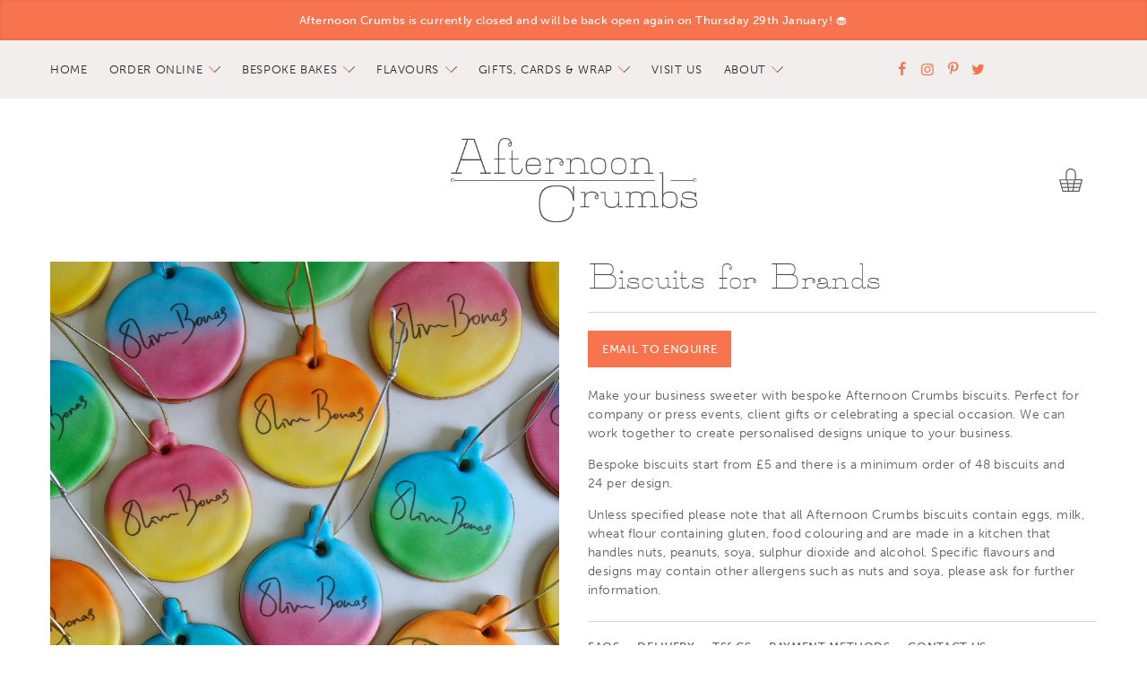

--- FILE ---
content_type: text/html; charset=utf-8
request_url: https://shop.afternooncrumbs.com/products/corporate-biscuits
body_size: 18607
content:
<!doctype html>
<!--[if lt IE 7]><html class="no-js lt-ie9 lt-ie8 lt-ie7" lang="en"> <![endif]-->
<!--[if IE 7]><html class="no-js lt-ie9 lt-ie8" lang="en"> <![endif]-->
<!--[if IE 8]><html class="no-js lt-ie9" lang="en"> <![endif]-->
<!--[if IE 9 ]><html class="ie9 no-js"> <![endif]-->
<!--[if (gt IE 9)|!(IE)]><!--> <html class="no-js"> <!--<![endif]-->
<head>

  <!-- Basic page needs ================================================== -->
  <meta charset="utf-8">
  <meta name="viewport" content="width=device-width, initial-scale=1, maximum-scale=1">

  <!-- Title and description ================================================== -->
  <title>
  Corporate Biscuits for Brands | Claygate, Surrey | Afternoon Crumbs
  </title>

  
  <meta name="description" content="Is there anything better than seeing your logo on a cupcake or biscuit? Ideal for clients, press, celebrating a company milestone or just saying thanks!">
  

  <!-- Social meta ================================================== -->
  

  <meta property="og:type" content="product">
  <meta property="og:title" content="Biscuits for Brands">
  <meta property="og:url" content="https://shop.afternooncrumbs.com/products/corporate-biscuits">
  
  <meta property="og:image" content="http://shop.afternooncrumbs.com/cdn/shop/products/image_7ec8a38b-d083-430f-bef5-9dcfe8556beb_grande.jpeg?v=1583512191">
  <meta property="og:image:secure_url" content="https://shop.afternooncrumbs.com/cdn/shop/products/image_7ec8a38b-d083-430f-bef5-9dcfe8556beb_grande.jpeg?v=1583512191">
  
  <meta property="og:image" content="http://shop.afternooncrumbs.com/cdn/shop/products/image_575305d9-9d40-49fc-871d-acba8e3eade0_grande.jpeg?v=1583512191">
  <meta property="og:image:secure_url" content="https://shop.afternooncrumbs.com/cdn/shop/products/image_575305d9-9d40-49fc-871d-acba8e3eade0_grande.jpeg?v=1583512191">
  
  <meta property="og:image" content="http://shop.afternooncrumbs.com/cdn/shop/products/Craftsmans_Cottage_Gingerbread_House_Biscuit_grande.jpg?v=1607242211">
  <meta property="og:image:secure_url" content="https://shop.afternooncrumbs.com/cdn/shop/products/Craftsmans_Cottage_Gingerbread_House_Biscuit_grande.jpg?v=1607242211">
  
  <meta property="og:price:amount" content="0.00">
  <meta property="og:price:currency" content="GBP">


  <meta property="og:description" content="Is there anything better than seeing your logo on a cupcake or biscuit? Ideal for clients, press, celebrating a company milestone or just saying thanks!">

<meta property="og:site_name" content="Afternoon Crumbs">



<meta name="twitter:card" content="summary">




  <meta name="twitter:title" content="Biscuits for Brands">
  <meta name="twitter:description" content="Make your business sweeter with bespoke Afternoon Crumbs biscuits. Perfect for company or press events, client gifts or celebrating a special occasion. We can work together to create personalised designs unique to your business. Bespoke biscuits start from £5 and there is a minimum order of 48 biscuits and 24 per design. Unless specified please">
  <meta name="twitter:image" content="https://shop.afternooncrumbs.com/cdn/shop/products/image_7ec8a38b-d083-430f-bef5-9dcfe8556beb_medium.jpeg?v=1583512191">
  <meta name="twitter:image:width" content="240">
  <meta name="twitter:image:height" content="240">



  <link rel="apple-touch-icon" sizes="180x180" href="//shop.afternooncrumbs.com/cdn/shop/t/7/assets/apple-touch-icon.png?v=11536074091001607961723721259">
  <link rel="icon" type="image/png" href="//shop.afternooncrumbs.com/cdn/shop/t/7/assets/favicon-32x32.png?v=26969598726854967411723721259" sizes="32x32">
  <link rel="icon" type="image/png" href="//shop.afternooncrumbs.com/cdn/shop/t/7/assets/favicon-16x16.png?v=92722065984621289631723721259" sizes="16x16">
  <link rel="manifest" href="//shop.afternooncrumbs.com/cdn/shop/t/7/assets/manifest.json?v=145688124613654599161723721259">
  <link rel="mask-icon" href="//shop.afternooncrumbs.com/cdn/shop/t/7/assets/safari-pinned-tab.svg?v=85679847948673106521723721259" color="#000000">
  <meta name="theme-color" content="#ffffff">
  <meta name="p:domain_verify" content="3f56c7ae943a5d0df10f798afaea4ed0"/>

  <!-- Helpers ================================================== -->
  <link rel="canonical" href="https://shop.afternooncrumbs.com/products/corporate-biscuits">
  <meta name="viewport" content="width=device-width,initial-scale=1">
  <meta name="theme-color" content="#f45b4f">

  <!-- CSS ================================================== -->
  <script src="https://use.typekit.net/nyz2dbz.js"></script>
  <script>try{Typekit.load({ async: false });}catch(e){}</script>
  <link href="//shop.afternooncrumbs.com/cdn/shop/t/7/assets/application.css?v=13896827313101167181768843990" rel="stylesheet" type="text/css" media="all" />

  <!-- Header hook for plugins ================================================== -->
  <script>window.performance && window.performance.mark && window.performance.mark('shopify.content_for_header.start');</script><meta name="google-site-verification" content="u4lhBxGDIohrrczK_g7eKAt0lK1daQNJ7O17-BPF0_4">
<meta id="shopify-digital-wallet" name="shopify-digital-wallet" content="/15835841/digital_wallets/dialog">
<meta name="shopify-checkout-api-token" content="0cdbb9f4b824951857fdf78fc04d61c5">
<link rel="alternate" type="application/json+oembed" href="https://shop.afternooncrumbs.com/products/corporate-biscuits.oembed">
<script async="async" src="/checkouts/internal/preloads.js?locale=en-GB"></script>
<link rel="preconnect" href="https://shop.app" crossorigin="anonymous">
<script async="async" src="https://shop.app/checkouts/internal/preloads.js?locale=en-GB&shop_id=15835841" crossorigin="anonymous"></script>
<script id="apple-pay-shop-capabilities" type="application/json">{"shopId":15835841,"countryCode":"GB","currencyCode":"GBP","merchantCapabilities":["supports3DS"],"merchantId":"gid:\/\/shopify\/Shop\/15835841","merchantName":"Afternoon Crumbs","requiredBillingContactFields":["postalAddress","email","phone"],"requiredShippingContactFields":["postalAddress","email","phone"],"shippingType":"shipping","supportedNetworks":["visa","maestro","masterCard","amex","discover","elo"],"total":{"type":"pending","label":"Afternoon Crumbs","amount":"1.00"},"shopifyPaymentsEnabled":true,"supportsSubscriptions":true}</script>
<script id="shopify-features" type="application/json">{"accessToken":"0cdbb9f4b824951857fdf78fc04d61c5","betas":["rich-media-storefront-analytics"],"domain":"shop.afternooncrumbs.com","predictiveSearch":true,"shopId":15835841,"locale":"en"}</script>
<script>var Shopify = Shopify || {};
Shopify.shop = "afternoon-crumbs.myshopify.com";
Shopify.locale = "en";
Shopify.currency = {"active":"GBP","rate":"1.0"};
Shopify.country = "GB";
Shopify.theme = {"name":"Afternoon Crumbs (Zapiet 2.0)","id":144370532577,"schema_name":null,"schema_version":null,"theme_store_id":796,"role":"main"};
Shopify.theme.handle = "null";
Shopify.theme.style = {"id":null,"handle":null};
Shopify.cdnHost = "shop.afternooncrumbs.com/cdn";
Shopify.routes = Shopify.routes || {};
Shopify.routes.root = "/";</script>
<script type="module">!function(o){(o.Shopify=o.Shopify||{}).modules=!0}(window);</script>
<script>!function(o){function n(){var o=[];function n(){o.push(Array.prototype.slice.apply(arguments))}return n.q=o,n}var t=o.Shopify=o.Shopify||{};t.loadFeatures=n(),t.autoloadFeatures=n()}(window);</script>
<script>
  window.ShopifyPay = window.ShopifyPay || {};
  window.ShopifyPay.apiHost = "shop.app\/pay";
  window.ShopifyPay.redirectState = null;
</script>
<script id="shop-js-analytics" type="application/json">{"pageType":"product"}</script>
<script defer="defer" async type="module" src="//shop.afternooncrumbs.com/cdn/shopifycloud/shop-js/modules/v2/client.init-shop-cart-sync_BT-GjEfc.en.esm.js"></script>
<script defer="defer" async type="module" src="//shop.afternooncrumbs.com/cdn/shopifycloud/shop-js/modules/v2/chunk.common_D58fp_Oc.esm.js"></script>
<script defer="defer" async type="module" src="//shop.afternooncrumbs.com/cdn/shopifycloud/shop-js/modules/v2/chunk.modal_xMitdFEc.esm.js"></script>
<script type="module">
  await import("//shop.afternooncrumbs.com/cdn/shopifycloud/shop-js/modules/v2/client.init-shop-cart-sync_BT-GjEfc.en.esm.js");
await import("//shop.afternooncrumbs.com/cdn/shopifycloud/shop-js/modules/v2/chunk.common_D58fp_Oc.esm.js");
await import("//shop.afternooncrumbs.com/cdn/shopifycloud/shop-js/modules/v2/chunk.modal_xMitdFEc.esm.js");

  window.Shopify.SignInWithShop?.initShopCartSync?.({"fedCMEnabled":true,"windoidEnabled":true});

</script>
<script>
  window.Shopify = window.Shopify || {};
  if (!window.Shopify.featureAssets) window.Shopify.featureAssets = {};
  window.Shopify.featureAssets['shop-js'] = {"shop-cart-sync":["modules/v2/client.shop-cart-sync_DZOKe7Ll.en.esm.js","modules/v2/chunk.common_D58fp_Oc.esm.js","modules/v2/chunk.modal_xMitdFEc.esm.js"],"init-fed-cm":["modules/v2/client.init-fed-cm_B6oLuCjv.en.esm.js","modules/v2/chunk.common_D58fp_Oc.esm.js","modules/v2/chunk.modal_xMitdFEc.esm.js"],"shop-cash-offers":["modules/v2/client.shop-cash-offers_D2sdYoxE.en.esm.js","modules/v2/chunk.common_D58fp_Oc.esm.js","modules/v2/chunk.modal_xMitdFEc.esm.js"],"shop-login-button":["modules/v2/client.shop-login-button_QeVjl5Y3.en.esm.js","modules/v2/chunk.common_D58fp_Oc.esm.js","modules/v2/chunk.modal_xMitdFEc.esm.js"],"pay-button":["modules/v2/client.pay-button_DXTOsIq6.en.esm.js","modules/v2/chunk.common_D58fp_Oc.esm.js","modules/v2/chunk.modal_xMitdFEc.esm.js"],"shop-button":["modules/v2/client.shop-button_DQZHx9pm.en.esm.js","modules/v2/chunk.common_D58fp_Oc.esm.js","modules/v2/chunk.modal_xMitdFEc.esm.js"],"avatar":["modules/v2/client.avatar_BTnouDA3.en.esm.js"],"init-windoid":["modules/v2/client.init-windoid_CR1B-cfM.en.esm.js","modules/v2/chunk.common_D58fp_Oc.esm.js","modules/v2/chunk.modal_xMitdFEc.esm.js"],"init-shop-for-new-customer-accounts":["modules/v2/client.init-shop-for-new-customer-accounts_C_vY_xzh.en.esm.js","modules/v2/client.shop-login-button_QeVjl5Y3.en.esm.js","modules/v2/chunk.common_D58fp_Oc.esm.js","modules/v2/chunk.modal_xMitdFEc.esm.js"],"init-shop-email-lookup-coordinator":["modules/v2/client.init-shop-email-lookup-coordinator_BI7n9ZSv.en.esm.js","modules/v2/chunk.common_D58fp_Oc.esm.js","modules/v2/chunk.modal_xMitdFEc.esm.js"],"init-shop-cart-sync":["modules/v2/client.init-shop-cart-sync_BT-GjEfc.en.esm.js","modules/v2/chunk.common_D58fp_Oc.esm.js","modules/v2/chunk.modal_xMitdFEc.esm.js"],"shop-toast-manager":["modules/v2/client.shop-toast-manager_DiYdP3xc.en.esm.js","modules/v2/chunk.common_D58fp_Oc.esm.js","modules/v2/chunk.modal_xMitdFEc.esm.js"],"init-customer-accounts":["modules/v2/client.init-customer-accounts_D9ZNqS-Q.en.esm.js","modules/v2/client.shop-login-button_QeVjl5Y3.en.esm.js","modules/v2/chunk.common_D58fp_Oc.esm.js","modules/v2/chunk.modal_xMitdFEc.esm.js"],"init-customer-accounts-sign-up":["modules/v2/client.init-customer-accounts-sign-up_iGw4briv.en.esm.js","modules/v2/client.shop-login-button_QeVjl5Y3.en.esm.js","modules/v2/chunk.common_D58fp_Oc.esm.js","modules/v2/chunk.modal_xMitdFEc.esm.js"],"shop-follow-button":["modules/v2/client.shop-follow-button_CqMgW2wH.en.esm.js","modules/v2/chunk.common_D58fp_Oc.esm.js","modules/v2/chunk.modal_xMitdFEc.esm.js"],"checkout-modal":["modules/v2/client.checkout-modal_xHeaAweL.en.esm.js","modules/v2/chunk.common_D58fp_Oc.esm.js","modules/v2/chunk.modal_xMitdFEc.esm.js"],"shop-login":["modules/v2/client.shop-login_D91U-Q7h.en.esm.js","modules/v2/chunk.common_D58fp_Oc.esm.js","modules/v2/chunk.modal_xMitdFEc.esm.js"],"lead-capture":["modules/v2/client.lead-capture_BJmE1dJe.en.esm.js","modules/v2/chunk.common_D58fp_Oc.esm.js","modules/v2/chunk.modal_xMitdFEc.esm.js"],"payment-terms":["modules/v2/client.payment-terms_Ci9AEqFq.en.esm.js","modules/v2/chunk.common_D58fp_Oc.esm.js","modules/v2/chunk.modal_xMitdFEc.esm.js"]};
</script>
<script>(function() {
  var isLoaded = false;
  function asyncLoad() {
    if (isLoaded) return;
    isLoaded = true;
    var urls = ["https:\/\/cdn.productcustomizer.com\/storefront\/production-product-customizer-v2.js?shop=afternoon-crumbs.myshopify.com","https:\/\/chimpstatic.com\/mcjs-connected\/js\/users\/7875243ae6bc3d479322e9ecf\/8ed459272863928352e71d5f9.js?shop=afternoon-crumbs.myshopify.com","https:\/\/app.zapiet.com\/js\/storepickup.js?shop=afternoon-crumbs.myshopify.com"];
    for (var i = 0; i < urls.length; i++) {
      var s = document.createElement('script');
      s.type = 'text/javascript';
      s.async = true;
      s.src = urls[i];
      var x = document.getElementsByTagName('script')[0];
      x.parentNode.insertBefore(s, x);
    }
  };
  if(window.attachEvent) {
    window.attachEvent('onload', asyncLoad);
  } else {
    window.addEventListener('load', asyncLoad, false);
  }
})();</script>
<script id="__st">var __st={"a":15835841,"offset":0,"reqid":"2e5c3e30-1dfe-4f0b-b8d9-b0fa098f5bdb-1769064883","pageurl":"shop.afternooncrumbs.com\/products\/corporate-biscuits","u":"e90caa83505f","p":"product","rtyp":"product","rid":1315274293327};</script>
<script>window.ShopifyPaypalV4VisibilityTracking = true;</script>
<script id="captcha-bootstrap">!function(){'use strict';const t='contact',e='account',n='new_comment',o=[[t,t],['blogs',n],['comments',n],[t,'customer']],c=[[e,'customer_login'],[e,'guest_login'],[e,'recover_customer_password'],[e,'create_customer']],r=t=>t.map((([t,e])=>`form[action*='/${t}']:not([data-nocaptcha='true']) input[name='form_type'][value='${e}']`)).join(','),a=t=>()=>t?[...document.querySelectorAll(t)].map((t=>t.form)):[];function s(){const t=[...o],e=r(t);return a(e)}const i='password',u='form_key',d=['recaptcha-v3-token','g-recaptcha-response','h-captcha-response',i],f=()=>{try{return window.sessionStorage}catch{return}},m='__shopify_v',_=t=>t.elements[u];function p(t,e,n=!1){try{const o=window.sessionStorage,c=JSON.parse(o.getItem(e)),{data:r}=function(t){const{data:e,action:n}=t;return t[m]||n?{data:e,action:n}:{data:t,action:n}}(c);for(const[e,n]of Object.entries(r))t.elements[e]&&(t.elements[e].value=n);n&&o.removeItem(e)}catch(o){console.error('form repopulation failed',{error:o})}}const l='form_type',E='cptcha';function T(t){t.dataset[E]=!0}const w=window,h=w.document,L='Shopify',v='ce_forms',y='captcha';let A=!1;((t,e)=>{const n=(g='f06e6c50-85a8-45c8-87d0-21a2b65856fe',I='https://cdn.shopify.com/shopifycloud/storefront-forms-hcaptcha/ce_storefront_forms_captcha_hcaptcha.v1.5.2.iife.js',D={infoText:'Protected by hCaptcha',privacyText:'Privacy',termsText:'Terms'},(t,e,n)=>{const o=w[L][v],c=o.bindForm;if(c)return c(t,g,e,D).then(n);var r;o.q.push([[t,g,e,D],n]),r=I,A||(h.body.append(Object.assign(h.createElement('script'),{id:'captcha-provider',async:!0,src:r})),A=!0)});var g,I,D;w[L]=w[L]||{},w[L][v]=w[L][v]||{},w[L][v].q=[],w[L][y]=w[L][y]||{},w[L][y].protect=function(t,e){n(t,void 0,e),T(t)},Object.freeze(w[L][y]),function(t,e,n,w,h,L){const[v,y,A,g]=function(t,e,n){const i=e?o:[],u=t?c:[],d=[...i,...u],f=r(d),m=r(i),_=r(d.filter((([t,e])=>n.includes(e))));return[a(f),a(m),a(_),s()]}(w,h,L),I=t=>{const e=t.target;return e instanceof HTMLFormElement?e:e&&e.form},D=t=>v().includes(t);t.addEventListener('submit',(t=>{const e=I(t);if(!e)return;const n=D(e)&&!e.dataset.hcaptchaBound&&!e.dataset.recaptchaBound,o=_(e),c=g().includes(e)&&(!o||!o.value);(n||c)&&t.preventDefault(),c&&!n&&(function(t){try{if(!f())return;!function(t){const e=f();if(!e)return;const n=_(t);if(!n)return;const o=n.value;o&&e.removeItem(o)}(t);const e=Array.from(Array(32),(()=>Math.random().toString(36)[2])).join('');!function(t,e){_(t)||t.append(Object.assign(document.createElement('input'),{type:'hidden',name:u})),t.elements[u].value=e}(t,e),function(t,e){const n=f();if(!n)return;const o=[...t.querySelectorAll(`input[type='${i}']`)].map((({name:t})=>t)),c=[...d,...o],r={};for(const[a,s]of new FormData(t).entries())c.includes(a)||(r[a]=s);n.setItem(e,JSON.stringify({[m]:1,action:t.action,data:r}))}(t,e)}catch(e){console.error('failed to persist form',e)}}(e),e.submit())}));const S=(t,e)=>{t&&!t.dataset[E]&&(n(t,e.some((e=>e===t))),T(t))};for(const o of['focusin','change'])t.addEventListener(o,(t=>{const e=I(t);D(e)&&S(e,y())}));const B=e.get('form_key'),M=e.get(l),P=B&&M;t.addEventListener('DOMContentLoaded',(()=>{const t=y();if(P)for(const e of t)e.elements[l].value===M&&p(e,B);[...new Set([...A(),...v().filter((t=>'true'===t.dataset.shopifyCaptcha))])].forEach((e=>S(e,t)))}))}(h,new URLSearchParams(w.location.search),n,t,e,['guest_login'])})(!0,!0)}();</script>
<script integrity="sha256-4kQ18oKyAcykRKYeNunJcIwy7WH5gtpwJnB7kiuLZ1E=" data-source-attribution="shopify.loadfeatures" defer="defer" src="//shop.afternooncrumbs.com/cdn/shopifycloud/storefront/assets/storefront/load_feature-a0a9edcb.js" crossorigin="anonymous"></script>
<script crossorigin="anonymous" defer="defer" src="//shop.afternooncrumbs.com/cdn/shopifycloud/storefront/assets/shopify_pay/storefront-65b4c6d7.js?v=20250812"></script>
<script data-source-attribution="shopify.dynamic_checkout.dynamic.init">var Shopify=Shopify||{};Shopify.PaymentButton=Shopify.PaymentButton||{isStorefrontPortableWallets:!0,init:function(){window.Shopify.PaymentButton.init=function(){};var t=document.createElement("script");t.src="https://shop.afternooncrumbs.com/cdn/shopifycloud/portable-wallets/latest/portable-wallets.en.js",t.type="module",document.head.appendChild(t)}};
</script>
<script data-source-attribution="shopify.dynamic_checkout.buyer_consent">
  function portableWalletsHideBuyerConsent(e){var t=document.getElementById("shopify-buyer-consent"),n=document.getElementById("shopify-subscription-policy-button");t&&n&&(t.classList.add("hidden"),t.setAttribute("aria-hidden","true"),n.removeEventListener("click",e))}function portableWalletsShowBuyerConsent(e){var t=document.getElementById("shopify-buyer-consent"),n=document.getElementById("shopify-subscription-policy-button");t&&n&&(t.classList.remove("hidden"),t.removeAttribute("aria-hidden"),n.addEventListener("click",e))}window.Shopify?.PaymentButton&&(window.Shopify.PaymentButton.hideBuyerConsent=portableWalletsHideBuyerConsent,window.Shopify.PaymentButton.showBuyerConsent=portableWalletsShowBuyerConsent);
</script>
<script data-source-attribution="shopify.dynamic_checkout.cart.bootstrap">document.addEventListener("DOMContentLoaded",(function(){function t(){return document.querySelector("shopify-accelerated-checkout-cart, shopify-accelerated-checkout")}if(t())Shopify.PaymentButton.init();else{new MutationObserver((function(e,n){t()&&(Shopify.PaymentButton.init(),n.disconnect())})).observe(document.body,{childList:!0,subtree:!0})}}));
</script>
<script id='scb4127' type='text/javascript' async='' src='https://shop.afternooncrumbs.com/cdn/shopifycloud/privacy-banner/storefront-banner.js'></script><link id="shopify-accelerated-checkout-styles" rel="stylesheet" media="screen" href="https://shop.afternooncrumbs.com/cdn/shopifycloud/portable-wallets/latest/accelerated-checkout-backwards-compat.css" crossorigin="anonymous">
<style id="shopify-accelerated-checkout-cart">
        #shopify-buyer-consent {
  margin-top: 1em;
  display: inline-block;
  width: 100%;
}

#shopify-buyer-consent.hidden {
  display: none;
}

#shopify-subscription-policy-button {
  background: none;
  border: none;
  padding: 0;
  text-decoration: underline;
  font-size: inherit;
  cursor: pointer;
}

#shopify-subscription-policy-button::before {
  box-shadow: none;
}

      </style>

<script>window.performance && window.performance.mark && window.performance.mark('shopify.content_for_header.end');</script>

  <script src="//ajax.googleapis.com/ajax/libs/jquery/3.1.0/jquery.min.js" type="text/javascript"></script>
  <link href="//shop.afternooncrumbs.com/cdn/shop/t/7/assets/shopstorm-apps.scss.css?v=78195829596500560511723721259" rel="stylesheet" type="text/css" media="all" />
  <script async src="https://cdn.productcustomizer.com/storefront/production-product-customizer-v2.js?shop=afternoon-crumbs.myshopify.com" type="text/javascript"></script>

<!-- BEGIN app block: shopify://apps/also-bought/blocks/app-embed-block/b94b27b4-738d-4d92-9e60-43c22d1da3f2 --><script>
    window.codeblackbelt = window.codeblackbelt || {};
    window.codeblackbelt.shop = window.codeblackbelt.shop || 'afternoon-crumbs.myshopify.com';
    
        window.codeblackbelt.productId = 1315274293327;</script><script src="//cdn.codeblackbelt.com/widgets/also-bought/main.min.js?version=2026012206+0000" async></script>
<!-- END app block --><!-- BEGIN app block: shopify://apps/zapiet-pickup-delivery/blocks/app-embed/5599aff0-8af1-473a-a372-ecd72a32b4d5 -->









    <style>#storePickupApp {
}</style>




<script type="text/javascript">
    var zapietTranslations = {};

    window.ZapietMethods = {"pickup":{"active":true,"enabled":true,"name":"Pickup","sort":1,"status":{"condition":"price","operator":"morethan","value":0,"enabled":true,"product_conditions":{"enabled":false,"value":"Delivery Only,Shipping Only","enable":false,"property":"tags","hide_button":false}},"button":{"type":"default","default":"https:\/\/s3-us-west-2.amazonaws.com\/zapiet\/uploads\/2016\/11\/18\/1479480258.png","hover":null,"active":"https:\/\/s3-us-west-2.amazonaws.com\/zapiet\/uploads\/2016\/11\/17\/1479424836.png"}},"shipping":{"active":false,"enabled":true,"name":"Shipping","sort":2,"status":{"condition":"weight","operator":"morethan","value":0,"enabled":true,"product_conditions":{"enabled":true,"value":"Shippable Products","enable":true,"property":"collections","hide_button":true}},"button":{"type":"custom","default":null,"hover":null,"active":null}},"delivery":{"active":false,"enabled":true,"name":"Delivery","sort":3,"status":{"condition":"price","operator":"morethan","value":0,"enabled":true,"product_conditions":{"enabled":true,"value":"Local Delivery","enable":true,"property":"tags","hide_button":true}},"button":{"type":"default","default":null,"hover":null,"active":null}}}
    window.ZapietEvent = {
        listen: function(eventKey, callback) {
            if (!this.listeners) {
                this.listeners = [];
            }
            this.listeners.push({
                eventKey: eventKey,
                callback: callback
            });
        },
    };

    

    
        
        var language_settings = {"enable_app":true,"enable_geo_search_for_pickups":false,"pickup_region_filter_enabled":false,"pickup_region_filter_field":null,"currency":"GBP","weight_format":"kg","pickup.enable_map":false,"delivery_validation_method":"max_driving_distance","base_country_name":"United Kingdom","base_country_code":"GB","method_display_style":"default","default_method_display_style":"classic","date_format":"m/d/Y","time_format":"h:i A","week_day_start":"Sun","pickup_address_format":"<span><strong>{{company_name}}</strong></span><br /><span>{{address_line_1}}<br />{{city}}, {{postal_code}}</span><br /><span>{{distance}}</span>{{more_information}}","rates_enabled":true,"payment_customization_enabled":false,"distance_format":"mi","enable_delivery_address_autocompletion":false,"enable_delivery_current_location":false,"enable_pickup_address_autocompletion":false,"pickup_date_picker_enabled":true,"pickup_time_picker_enabled":true,"delivery_note_enabled":false,"delivery_note_required":false,"delivery_date_picker_enabled":true,"delivery_time_picker_enabled":false,"shipping.date_picker_enabled":false,"delivery_validate_cart":false,"pickup_validate_cart":true,"gmak":"QUl6YVN5QzhmOFB2V0pheEJwbDhJRW9DUWxSeG93ZXQ1Z2FybndJ","enable_checkout_locale":true,"enable_checkout_url":true,"disable_widget_for_digital_items":true,"disable_widget_for_product_handles":"gift-card","colors":{"widget_active_background_color":null,"widget_active_border_color":null,"widget_active_icon_color":null,"widget_active_text_color":null,"widget_inactive_background_color":null,"widget_inactive_border_color":null,"widget_inactive_icon_color":null,"widget_inactive_text_color":null},"delivery_validator":{"enabled":false,"show_on_page_load":true,"sticky":true},"checkout":{"delivery":{"discount_code":null,"prepopulate_shipping_address":true,"preselect_first_available_time":true},"pickup":{"discount_code":null,"prepopulate_shipping_address":true,"customer_phone_required":false,"preselect_first_location":true,"preselect_first_available_time":true},"shipping":{"discount_code":null}},"day_name_attribute_enabled":false,"methods":{"pickup":{"active":true,"enabled":true,"name":"Pickup","sort":1,"status":{"condition":"price","operator":"morethan","value":0,"enabled":true,"product_conditions":{"enabled":false,"value":"Delivery Only,Shipping Only","enable":false,"property":"tags","hide_button":false}},"button":{"type":"default","default":"https://s3-us-west-2.amazonaws.com/zapiet/uploads/2016/11/18/1479480258.png","hover":null,"active":"https://s3-us-west-2.amazonaws.com/zapiet/uploads/2016/11/17/1479424836.png"}},"shipping":{"active":false,"enabled":true,"name":"Shipping","sort":2,"status":{"condition":"weight","operator":"morethan","value":0,"enabled":true,"product_conditions":{"enabled":true,"value":"Shippable Products","enable":true,"property":"collections","hide_button":true}},"button":{"type":"custom","default":null,"hover":null,"active":null}},"delivery":{"active":false,"enabled":true,"name":"Delivery","sort":3,"status":{"condition":"price","operator":"morethan","value":0,"enabled":true,"product_conditions":{"enabled":true,"value":"Local Delivery","enable":true,"property":"tags","hide_button":true}},"button":{"type":"default","default":null,"hover":null,"active":null}}},"translations":{"methods":{"shipping":"Shipping","pickup":"Pickups","delivery":"Delivery"},"calendar":{"january":"January","february":"February","march":"March","april":"April","may":"May","june":"June","july":"July","august":"August","september":"September","october":"October","november":"November","december":"December","sunday":"Sun","monday":"Mon","tuesday":"Tue","wednesday":"Wed","thursday":"Thu","friday":"Fri","saturday":"Sat","today":"","close":"","labelMonthNext":"Next month","labelMonthPrev":"Previous month","labelMonthSelect":"Select a month","labelYearSelect":"Select a year","and":"and","between":"between"},"pickup":{"heading":"Store Pickup","note":"","location_placeholder":"Enter your postal code ...","filter_by_region_placeholder":"Filter by state/province","location_label":"Choose a location.","datepicker_label":"Choose a date and time.","date_time_output":"{{DATE}} at {{TIME}}","datepicker_placeholder":"Choose a date and time.","locations_found":"Please select a pickup location:","no_locations_found":"Sorry, pickup is not available for your selected items.","no_locations_region":"Sorry, pickup is not available in your region.","no_date_time_selected":"Please select a date & time.","checkout_button":"Checkout","could_not_find_location":"Sorry, we could not find your location.","checkout_error":"Please select a date and time for pickup.","more_information":"More information","opening_hours":"Opening hours","dates_not_available":"Sorry, your selected items are not currently available for pickup.","min_order_total":"Minimum order value for pickup is £0.00","min_order_weight":"Minimum order weight for pickup is {{ weight }}","max_order_total":"Maximum order value for pickup is £0.00","max_order_weight":"Maximum order weight for pickup is {{ weight }}","cart_eligibility_error":"Sorry, pickup is not available for your selected items.","location_error":"Please select a pickup location.","preselect_first_available_time":"Select a time","method_not_available":"Not available"},"delivery":{"heading":"Local Delivery","note":"Enter your postal code to check if you are eligible for local delivery:","location_placeholder":"Enter your postal code ...","datepicker_label":"Choose a date and time.","datepicker_placeholder":"Choose a date and time.","date_time_output":"{{DATE}} between {{SLOT_START_TIME}} and {{SLOT_END_TIME}}","available":"Great! You are eligible for delivery.","not_available":"Sorry, delivery is not available in your area.","no_date_time_selected":"Please select a date & time for delivery.","checkout_button":"Checkout","could_not_find_location":"Sorry, we could not find your location.","checkout_error":"Please enter a valid zipcode and select your preferred date and time for delivery.","cart_eligibility_error":"Sorry, delivery is not available for your selected items.","dates_not_available":"Sorry, your selected items are not currently available for delivery.","min_order_total":"Minimum order value for delivery is £0.00","min_order_weight":"Minimum order weight for delivery is {{ weight }}","max_order_total":"Maximum order value for delivery is £0.00","max_order_weight":"Maximum order weight for delivery is {{ weight }}","delivery_validator_prelude":"Do we deliver?","delivery_validator_placeholder":"Enter your postal code ...","delivery_validator_button_label":"Go","delivery_validator_eligible_heading":"Great, we deliver to your area!","delivery_validator_eligible_content":"To start shopping just click the button below","delivery_validator_eligible_button_label":"Continue shopping","delivery_validator_not_eligible_heading":"Sorry, we do not deliver to your area","delivery_validator_not_eligible_content":"You are more then welcome to continue browsing our store","delivery_validator_not_eligible_button_label":"Continue shopping","delivery_validator_error_heading":"An error occured","delivery_validator_error_content":"Sorry, it looks like we have encountered an unexpected error. Please try again.","delivery_validator_error_button_label":"Continue shopping","delivery_note_label":"Please enter delivery instructions (optional)","delivery_note_label_required":"Please enter delivery instructions (required)","delivery_note_error":"Please enter delivery instructions","delivery_validator_eligible_button_link":"#","delivery_validator_not_eligible_button_link":"#","delivery_validator_error_button_link":"#","preselect_first_available_time":"Select a time","method_not_available":"Not available"},"shipping":{"heading":"Shipping","note":"Please click the checkout button to continue.","checkout_button":"Checkout","datepicker_placeholder":"Choose a date.","checkout_error":"Please choose a date for shipping.","min_order_total":"Minimum order value for shipping is {{ price }}","min_order_weight":"Minimum order weight for shipping is 0.00kg","max_order_total":"Maximum order value for shipping is {{ price }}","max_order_weight":"Maximum order weight for shipping is 0.00kg","cart_eligibility_error":"Sorry, shipping is not available for your selected items.","method_not_available":"Not available"},"widget":{"zapiet_id_error":"There was a problem adding the Zapiet ID to your cart","attributes_error":"There was a problem adding the attributes to your cart","no_delivery_options_available":"No delivery options are available for your products","no_checkout_method_error":"Please select a delivery option","sms_consent":"I would like to receive SMS notifications about my order updates."},"order_status":{"pickup_details_heading":"Pickup details","pickup_details_text":"Your order will be ready for collection at our {{ Pickup-Location-Company }} location{% if Pickup-Date %} on {{ Pickup-Date | date: \"%A, %d %B\" }}{% if Pickup-Time %} at {{ Pickup-Time }}{% endif %}{% endif %}","delivery_details_heading":"Delivery details","delivery_details_text":"Your order will be delivered locally by our team{% if Delivery-Date %} on the {{ Delivery-Date | date: \"%A, %d %B\" }}{% if Delivery-Time %} between {{ Delivery-Time }}{% endif %}{% endif %}","shipping_details_heading":"Shipping details","shipping_details_text":"Your order will arrive soon{% if Shipping-Date %} on the {{ Shipping-Date | date: \"%A, %d %B\" }}{% endif %}"},"product_widget":{"title":"Delivery and pickup options:","pickup_at":"Pickup at {{ location }}","ready_for_collection":"Ready for collection from","on":"on","view_all_stores":"View all stores","pickup_not_available_item":"Pickup not available for this item","delivery_not_available_location":"Delivery not available for {{ postal_code }}","delivered_by":"Delivered by {{ date }}","delivered_today":"Delivered today","change":"Change","tomorrow":"tomorrow","today":"today","delivery_to":"Delivery to {{ postal_code }}","showing_options_for":"Showing options for {{ postal_code }}","modal_heading":"Select a store for pickup","modal_subheading":"Showing stores near {{ postal_code }}","show_opening_hours":"Show opening hours","hide_opening_hours":"Hide opening hours","closed":"Closed","input_placeholder":"Enter your postal code","input_button":"Check","input_error":"Add a postal code to check available delivery and pickup options.","pickup_available":"Pickup available","not_available":"Not available","select":"Select","selected":"Selected","find_a_store":"Find a store"},"shipping_language_code":"en","delivery_language_code":"en-AU","pickup_language_code":"en-CA"},"default_language":"en","region":"us-2","api_region":"api-us","enable_zapiet_id_all_items":false,"widget_restore_state_on_load":false,"draft_orders_enabled":false,"preselect_checkout_method":true,"widget_show_could_not_locate_div_error":true,"checkout_extension_enabled":false,"show_pickup_consent_checkbox":false,"show_delivery_consent_checkbox":false,"subscription_paused":false,"pickup_note_enabled":false,"pickup_note_required":false,"shipping_note_enabled":false,"shipping_note_required":false};
        zapietTranslations["en"] = language_settings.translations;
    

    function initializeZapietApp() {
        var products = [];

        

        window.ZapietCachedSettings = {
            cached_config: {"enable_app":true,"enable_geo_search_for_pickups":false,"pickup_region_filter_enabled":false,"pickup_region_filter_field":null,"currency":"GBP","weight_format":"kg","pickup.enable_map":false,"delivery_validation_method":"max_driving_distance","base_country_name":"United Kingdom","base_country_code":"GB","method_display_style":"default","default_method_display_style":"classic","date_format":"m/d/Y","time_format":"h:i A","week_day_start":"Sun","pickup_address_format":"<span><strong>{{company_name}}</strong></span><br /><span>{{address_line_1}}<br />{{city}}, {{postal_code}}</span><br /><span>{{distance}}</span>{{more_information}}","rates_enabled":true,"payment_customization_enabled":false,"distance_format":"mi","enable_delivery_address_autocompletion":false,"enable_delivery_current_location":false,"enable_pickup_address_autocompletion":false,"pickup_date_picker_enabled":true,"pickup_time_picker_enabled":true,"delivery_note_enabled":false,"delivery_note_required":false,"delivery_date_picker_enabled":true,"delivery_time_picker_enabled":false,"shipping.date_picker_enabled":false,"delivery_validate_cart":false,"pickup_validate_cart":true,"gmak":"QUl6YVN5QzhmOFB2V0pheEJwbDhJRW9DUWxSeG93ZXQ1Z2FybndJ","enable_checkout_locale":true,"enable_checkout_url":true,"disable_widget_for_digital_items":true,"disable_widget_for_product_handles":"gift-card","colors":{"widget_active_background_color":null,"widget_active_border_color":null,"widget_active_icon_color":null,"widget_active_text_color":null,"widget_inactive_background_color":null,"widget_inactive_border_color":null,"widget_inactive_icon_color":null,"widget_inactive_text_color":null},"delivery_validator":{"enabled":false,"show_on_page_load":true,"sticky":true},"checkout":{"delivery":{"discount_code":null,"prepopulate_shipping_address":true,"preselect_first_available_time":true},"pickup":{"discount_code":null,"prepopulate_shipping_address":true,"customer_phone_required":false,"preselect_first_location":true,"preselect_first_available_time":true},"shipping":{"discount_code":null}},"day_name_attribute_enabled":false,"methods":{"pickup":{"active":true,"enabled":true,"name":"Pickup","sort":1,"status":{"condition":"price","operator":"morethan","value":0,"enabled":true,"product_conditions":{"enabled":false,"value":"Delivery Only,Shipping Only","enable":false,"property":"tags","hide_button":false}},"button":{"type":"default","default":"https://s3-us-west-2.amazonaws.com/zapiet/uploads/2016/11/18/1479480258.png","hover":null,"active":"https://s3-us-west-2.amazonaws.com/zapiet/uploads/2016/11/17/1479424836.png"}},"shipping":{"active":false,"enabled":true,"name":"Shipping","sort":2,"status":{"condition":"weight","operator":"morethan","value":0,"enabled":true,"product_conditions":{"enabled":true,"value":"Shippable Products","enable":true,"property":"collections","hide_button":true}},"button":{"type":"custom","default":null,"hover":null,"active":null}},"delivery":{"active":false,"enabled":true,"name":"Delivery","sort":3,"status":{"condition":"price","operator":"morethan","value":0,"enabled":true,"product_conditions":{"enabled":true,"value":"Local Delivery","enable":true,"property":"tags","hide_button":true}},"button":{"type":"default","default":null,"hover":null,"active":null}}},"translations":{"methods":{"shipping":"Shipping","pickup":"Pickups","delivery":"Delivery"},"calendar":{"january":"January","february":"February","march":"March","april":"April","may":"May","june":"June","july":"July","august":"August","september":"September","october":"October","november":"November","december":"December","sunday":"Sun","monday":"Mon","tuesday":"Tue","wednesday":"Wed","thursday":"Thu","friday":"Fri","saturday":"Sat","today":"","close":"","labelMonthNext":"Next month","labelMonthPrev":"Previous month","labelMonthSelect":"Select a month","labelYearSelect":"Select a year","and":"and","between":"between"},"pickup":{"heading":"Store Pickup","note":"","location_placeholder":"Enter your postal code ...","filter_by_region_placeholder":"Filter by state/province","location_label":"Choose a location.","datepicker_label":"Choose a date and time.","date_time_output":"{{DATE}} at {{TIME}}","datepicker_placeholder":"Choose a date and time.","locations_found":"Please select a pickup location:","no_locations_found":"Sorry, pickup is not available for your selected items.","no_locations_region":"Sorry, pickup is not available in your region.","no_date_time_selected":"Please select a date & time.","checkout_button":"Checkout","could_not_find_location":"Sorry, we could not find your location.","checkout_error":"Please select a date and time for pickup.","more_information":"More information","opening_hours":"Opening hours","dates_not_available":"Sorry, your selected items are not currently available for pickup.","min_order_total":"Minimum order value for pickup is £0.00","min_order_weight":"Minimum order weight for pickup is {{ weight }}","max_order_total":"Maximum order value for pickup is £0.00","max_order_weight":"Maximum order weight for pickup is {{ weight }}","cart_eligibility_error":"Sorry, pickup is not available for your selected items.","location_error":"Please select a pickup location.","preselect_first_available_time":"Select a time","method_not_available":"Not available"},"delivery":{"heading":"Local Delivery","note":"Enter your postal code to check if you are eligible for local delivery:","location_placeholder":"Enter your postal code ...","datepicker_label":"Choose a date and time.","datepicker_placeholder":"Choose a date and time.","date_time_output":"{{DATE}} between {{SLOT_START_TIME}} and {{SLOT_END_TIME}}","available":"Great! You are eligible for delivery.","not_available":"Sorry, delivery is not available in your area.","no_date_time_selected":"Please select a date & time for delivery.","checkout_button":"Checkout","could_not_find_location":"Sorry, we could not find your location.","checkout_error":"Please enter a valid zipcode and select your preferred date and time for delivery.","cart_eligibility_error":"Sorry, delivery is not available for your selected items.","dates_not_available":"Sorry, your selected items are not currently available for delivery.","min_order_total":"Minimum order value for delivery is £0.00","min_order_weight":"Minimum order weight for delivery is {{ weight }}","max_order_total":"Maximum order value for delivery is £0.00","max_order_weight":"Maximum order weight for delivery is {{ weight }}","delivery_validator_prelude":"Do we deliver?","delivery_validator_placeholder":"Enter your postal code ...","delivery_validator_button_label":"Go","delivery_validator_eligible_heading":"Great, we deliver to your area!","delivery_validator_eligible_content":"To start shopping just click the button below","delivery_validator_eligible_button_label":"Continue shopping","delivery_validator_not_eligible_heading":"Sorry, we do not deliver to your area","delivery_validator_not_eligible_content":"You are more then welcome to continue browsing our store","delivery_validator_not_eligible_button_label":"Continue shopping","delivery_validator_error_heading":"An error occured","delivery_validator_error_content":"Sorry, it looks like we have encountered an unexpected error. Please try again.","delivery_validator_error_button_label":"Continue shopping","delivery_note_label":"Please enter delivery instructions (optional)","delivery_note_label_required":"Please enter delivery instructions (required)","delivery_note_error":"Please enter delivery instructions","delivery_validator_eligible_button_link":"#","delivery_validator_not_eligible_button_link":"#","delivery_validator_error_button_link":"#","preselect_first_available_time":"Select a time","method_not_available":"Not available"},"shipping":{"heading":"Shipping","note":"Please click the checkout button to continue.","checkout_button":"Checkout","datepicker_placeholder":"Choose a date.","checkout_error":"Please choose a date for shipping.","min_order_total":"Minimum order value for shipping is {{ price }}","min_order_weight":"Minimum order weight for shipping is 0.00kg","max_order_total":"Maximum order value for shipping is {{ price }}","max_order_weight":"Maximum order weight for shipping is 0.00kg","cart_eligibility_error":"Sorry, shipping is not available for your selected items.","method_not_available":"Not available"},"widget":{"zapiet_id_error":"There was a problem adding the Zapiet ID to your cart","attributes_error":"There was a problem adding the attributes to your cart","no_delivery_options_available":"No delivery options are available for your products","no_checkout_method_error":"Please select a delivery option","sms_consent":"I would like to receive SMS notifications about my order updates."},"order_status":{"pickup_details_heading":"Pickup details","pickup_details_text":"Your order will be ready for collection at our {{ Pickup-Location-Company }} location{% if Pickup-Date %} on {{ Pickup-Date | date: \"%A, %d %B\" }}{% if Pickup-Time %} at {{ Pickup-Time }}{% endif %}{% endif %}","delivery_details_heading":"Delivery details","delivery_details_text":"Your order will be delivered locally by our team{% if Delivery-Date %} on the {{ Delivery-Date | date: \"%A, %d %B\" }}{% if Delivery-Time %} between {{ Delivery-Time }}{% endif %}{% endif %}","shipping_details_heading":"Shipping details","shipping_details_text":"Your order will arrive soon{% if Shipping-Date %} on the {{ Shipping-Date | date: \"%A, %d %B\" }}{% endif %}"},"product_widget":{"title":"Delivery and pickup options:","pickup_at":"Pickup at {{ location }}","ready_for_collection":"Ready for collection from","on":"on","view_all_stores":"View all stores","pickup_not_available_item":"Pickup not available for this item","delivery_not_available_location":"Delivery not available for {{ postal_code }}","delivered_by":"Delivered by {{ date }}","delivered_today":"Delivered today","change":"Change","tomorrow":"tomorrow","today":"today","delivery_to":"Delivery to {{ postal_code }}","showing_options_for":"Showing options for {{ postal_code }}","modal_heading":"Select a store for pickup","modal_subheading":"Showing stores near {{ postal_code }}","show_opening_hours":"Show opening hours","hide_opening_hours":"Hide opening hours","closed":"Closed","input_placeholder":"Enter your postal code","input_button":"Check","input_error":"Add a postal code to check available delivery and pickup options.","pickup_available":"Pickup available","not_available":"Not available","select":"Select","selected":"Selected","find_a_store":"Find a store"},"shipping_language_code":"en","delivery_language_code":"en-AU","pickup_language_code":"en-CA"},"default_language":"en","region":"us-2","api_region":"api-us","enable_zapiet_id_all_items":false,"widget_restore_state_on_load":false,"draft_orders_enabled":false,"preselect_checkout_method":true,"widget_show_could_not_locate_div_error":true,"checkout_extension_enabled":false,"show_pickup_consent_checkbox":false,"show_delivery_consent_checkbox":false,"subscription_paused":false,"pickup_note_enabled":false,"pickup_note_required":false,"shipping_note_enabled":false,"shipping_note_required":false},
            shop_identifier: 'afternoon-crumbs.myshopify.com',
            language_code: 'en',
            checkout_url: '/cart',
            products: products,
            translations: zapietTranslations,
            customer: {
                first_name: '',
                last_name: '',
                company: '',
                address1: '',
                address2: '',
                city: '',
                province: '',
                country: '',
                zip: '',
                phone: '',
                tags: null
            }
        }

        window.Zapiet.start(window.ZapietCachedSettings, true);

        
            window.ZapietEvent.listen('widget_loaded', function() {
                const products = ZapietWidgetConfig.products
const shippableProducts = products?.filter(product => product.collections.find(collection => collection === 'Shippable Products'))
const onlyShippableProducts = shippableProducts?.length === products?.length

if (!!shippableProducts?.length && onlyShippableProducts) {
  Zapiet.hide("delivery")
}
            });
        
    }

    function loadZapietStyles(href) {
        var ss = document.createElement("link");
        ss.type = "text/css";
        ss.rel = "stylesheet";
        ss.media = "all";
        ss.href = href;
        document.getElementsByTagName("head")[0].appendChild(ss);
    }

    
        loadZapietStyles("https://cdn.shopify.com/extensions/019be05a-52b6-7172-887e-e7eb0fc23ad3/zapiet-pickup-delivery-1073/assets/storepickup.css");
        var zapietLoadScripts = {
            vendor: true,
            storepickup: true,
            pickup: true,
            delivery: true,
            shipping: true,
            pickup_map: false,
            validator: false
        };

        function zapietScriptLoaded(key) {
            zapietLoadScripts[key] = false;
            if (!Object.values(zapietLoadScripts).includes(true)) {
                initializeZapietApp();
            }
        }
    
</script>




    <script type="module" src="https://cdn.shopify.com/extensions/019be05a-52b6-7172-887e-e7eb0fc23ad3/zapiet-pickup-delivery-1073/assets/vendor.js" onload="zapietScriptLoaded('vendor')" defer></script>
    <script type="module" src="https://cdn.shopify.com/extensions/019be05a-52b6-7172-887e-e7eb0fc23ad3/zapiet-pickup-delivery-1073/assets/storepickup.js" onload="zapietScriptLoaded('storepickup')" defer></script>

    

    
        <script type="module" src="https://cdn.shopify.com/extensions/019be05a-52b6-7172-887e-e7eb0fc23ad3/zapiet-pickup-delivery-1073/assets/pickup.js" onload="zapietScriptLoaded('pickup')" defer></script>
    

    
        <script type="module" src="https://cdn.shopify.com/extensions/019be05a-52b6-7172-887e-e7eb0fc23ad3/zapiet-pickup-delivery-1073/assets/delivery.js" onload="zapietScriptLoaded('delivery')" defer></script>
    

    
        <script type="module" src="https://cdn.shopify.com/extensions/019be05a-52b6-7172-887e-e7eb0fc23ad3/zapiet-pickup-delivery-1073/assets/shipping.js" onload="zapietScriptLoaded('shipping')" defer></script>
    

    


<!-- END app block --><link href="https://monorail-edge.shopifysvc.com" rel="dns-prefetch">
<script>(function(){if ("sendBeacon" in navigator && "performance" in window) {try {var session_token_from_headers = performance.getEntriesByType('navigation')[0].serverTiming.find(x => x.name == '_s').description;} catch {var session_token_from_headers = undefined;}var session_cookie_matches = document.cookie.match(/_shopify_s=([^;]*)/);var session_token_from_cookie = session_cookie_matches && session_cookie_matches.length === 2 ? session_cookie_matches[1] : "";var session_token = session_token_from_headers || session_token_from_cookie || "";function handle_abandonment_event(e) {var entries = performance.getEntries().filter(function(entry) {return /monorail-edge.shopifysvc.com/.test(entry.name);});if (!window.abandonment_tracked && entries.length === 0) {window.abandonment_tracked = true;var currentMs = Date.now();var navigation_start = performance.timing.navigationStart;var payload = {shop_id: 15835841,url: window.location.href,navigation_start,duration: currentMs - navigation_start,session_token,page_type: "product"};window.navigator.sendBeacon("https://monorail-edge.shopifysvc.com/v1/produce", JSON.stringify({schema_id: "online_store_buyer_site_abandonment/1.1",payload: payload,metadata: {event_created_at_ms: currentMs,event_sent_at_ms: currentMs}}));}}window.addEventListener('pagehide', handle_abandonment_event);}}());</script>
<script id="web-pixels-manager-setup">(function e(e,d,r,n,o){if(void 0===o&&(o={}),!Boolean(null===(a=null===(i=window.Shopify)||void 0===i?void 0:i.analytics)||void 0===a?void 0:a.replayQueue)){var i,a;window.Shopify=window.Shopify||{};var t=window.Shopify;t.analytics=t.analytics||{};var s=t.analytics;s.replayQueue=[],s.publish=function(e,d,r){return s.replayQueue.push([e,d,r]),!0};try{self.performance.mark("wpm:start")}catch(e){}var l=function(){var e={modern:/Edge?\/(1{2}[4-9]|1[2-9]\d|[2-9]\d{2}|\d{4,})\.\d+(\.\d+|)|Firefox\/(1{2}[4-9]|1[2-9]\d|[2-9]\d{2}|\d{4,})\.\d+(\.\d+|)|Chrom(ium|e)\/(9{2}|\d{3,})\.\d+(\.\d+|)|(Maci|X1{2}).+ Version\/(15\.\d+|(1[6-9]|[2-9]\d|\d{3,})\.\d+)([,.]\d+|)( \(\w+\)|)( Mobile\/\w+|) Safari\/|Chrome.+OPR\/(9{2}|\d{3,})\.\d+\.\d+|(CPU[ +]OS|iPhone[ +]OS|CPU[ +]iPhone|CPU IPhone OS|CPU iPad OS)[ +]+(15[._]\d+|(1[6-9]|[2-9]\d|\d{3,})[._]\d+)([._]\d+|)|Android:?[ /-](13[3-9]|1[4-9]\d|[2-9]\d{2}|\d{4,})(\.\d+|)(\.\d+|)|Android.+Firefox\/(13[5-9]|1[4-9]\d|[2-9]\d{2}|\d{4,})\.\d+(\.\d+|)|Android.+Chrom(ium|e)\/(13[3-9]|1[4-9]\d|[2-9]\d{2}|\d{4,})\.\d+(\.\d+|)|SamsungBrowser\/([2-9]\d|\d{3,})\.\d+/,legacy:/Edge?\/(1[6-9]|[2-9]\d|\d{3,})\.\d+(\.\d+|)|Firefox\/(5[4-9]|[6-9]\d|\d{3,})\.\d+(\.\d+|)|Chrom(ium|e)\/(5[1-9]|[6-9]\d|\d{3,})\.\d+(\.\d+|)([\d.]+$|.*Safari\/(?![\d.]+ Edge\/[\d.]+$))|(Maci|X1{2}).+ Version\/(10\.\d+|(1[1-9]|[2-9]\d|\d{3,})\.\d+)([,.]\d+|)( \(\w+\)|)( Mobile\/\w+|) Safari\/|Chrome.+OPR\/(3[89]|[4-9]\d|\d{3,})\.\d+\.\d+|(CPU[ +]OS|iPhone[ +]OS|CPU[ +]iPhone|CPU IPhone OS|CPU iPad OS)[ +]+(10[._]\d+|(1[1-9]|[2-9]\d|\d{3,})[._]\d+)([._]\d+|)|Android:?[ /-](13[3-9]|1[4-9]\d|[2-9]\d{2}|\d{4,})(\.\d+|)(\.\d+|)|Mobile Safari.+OPR\/([89]\d|\d{3,})\.\d+\.\d+|Android.+Firefox\/(13[5-9]|1[4-9]\d|[2-9]\d{2}|\d{4,})\.\d+(\.\d+|)|Android.+Chrom(ium|e)\/(13[3-9]|1[4-9]\d|[2-9]\d{2}|\d{4,})\.\d+(\.\d+|)|Android.+(UC? ?Browser|UCWEB|U3)[ /]?(15\.([5-9]|\d{2,})|(1[6-9]|[2-9]\d|\d{3,})\.\d+)\.\d+|SamsungBrowser\/(5\.\d+|([6-9]|\d{2,})\.\d+)|Android.+MQ{2}Browser\/(14(\.(9|\d{2,})|)|(1[5-9]|[2-9]\d|\d{3,})(\.\d+|))(\.\d+|)|K[Aa][Ii]OS\/(3\.\d+|([4-9]|\d{2,})\.\d+)(\.\d+|)/},d=e.modern,r=e.legacy,n=navigator.userAgent;return n.match(d)?"modern":n.match(r)?"legacy":"unknown"}(),u="modern"===l?"modern":"legacy",c=(null!=n?n:{modern:"",legacy:""})[u],f=function(e){return[e.baseUrl,"/wpm","/b",e.hashVersion,"modern"===e.buildTarget?"m":"l",".js"].join("")}({baseUrl:d,hashVersion:r,buildTarget:u}),m=function(e){var d=e.version,r=e.bundleTarget,n=e.surface,o=e.pageUrl,i=e.monorailEndpoint;return{emit:function(e){var a=e.status,t=e.errorMsg,s=(new Date).getTime(),l=JSON.stringify({metadata:{event_sent_at_ms:s},events:[{schema_id:"web_pixels_manager_load/3.1",payload:{version:d,bundle_target:r,page_url:o,status:a,surface:n,error_msg:t},metadata:{event_created_at_ms:s}}]});if(!i)return console&&console.warn&&console.warn("[Web Pixels Manager] No Monorail endpoint provided, skipping logging."),!1;try{return self.navigator.sendBeacon.bind(self.navigator)(i,l)}catch(e){}var u=new XMLHttpRequest;try{return u.open("POST",i,!0),u.setRequestHeader("Content-Type","text/plain"),u.send(l),!0}catch(e){return console&&console.warn&&console.warn("[Web Pixels Manager] Got an unhandled error while logging to Monorail."),!1}}}}({version:r,bundleTarget:l,surface:e.surface,pageUrl:self.location.href,monorailEndpoint:e.monorailEndpoint});try{o.browserTarget=l,function(e){var d=e.src,r=e.async,n=void 0===r||r,o=e.onload,i=e.onerror,a=e.sri,t=e.scriptDataAttributes,s=void 0===t?{}:t,l=document.createElement("script"),u=document.querySelector("head"),c=document.querySelector("body");if(l.async=n,l.src=d,a&&(l.integrity=a,l.crossOrigin="anonymous"),s)for(var f in s)if(Object.prototype.hasOwnProperty.call(s,f))try{l.dataset[f]=s[f]}catch(e){}if(o&&l.addEventListener("load",o),i&&l.addEventListener("error",i),u)u.appendChild(l);else{if(!c)throw new Error("Did not find a head or body element to append the script");c.appendChild(l)}}({src:f,async:!0,onload:function(){if(!function(){var e,d;return Boolean(null===(d=null===(e=window.Shopify)||void 0===e?void 0:e.analytics)||void 0===d?void 0:d.initialized)}()){var d=window.webPixelsManager.init(e)||void 0;if(d){var r=window.Shopify.analytics;r.replayQueue.forEach((function(e){var r=e[0],n=e[1],o=e[2];d.publishCustomEvent(r,n,o)})),r.replayQueue=[],r.publish=d.publishCustomEvent,r.visitor=d.visitor,r.initialized=!0}}},onerror:function(){return m.emit({status:"failed",errorMsg:"".concat(f," has failed to load")})},sri:function(e){var d=/^sha384-[A-Za-z0-9+/=]+$/;return"string"==typeof e&&d.test(e)}(c)?c:"",scriptDataAttributes:o}),m.emit({status:"loading"})}catch(e){m.emit({status:"failed",errorMsg:(null==e?void 0:e.message)||"Unknown error"})}}})({shopId: 15835841,storefrontBaseUrl: "https://shop.afternooncrumbs.com",extensionsBaseUrl: "https://extensions.shopifycdn.com/cdn/shopifycloud/web-pixels-manager",monorailEndpoint: "https://monorail-edge.shopifysvc.com/unstable/produce_batch",surface: "storefront-renderer",enabledBetaFlags: ["2dca8a86"],webPixelsConfigList: [{"id":"455016673","configuration":"{\"config\":\"{\\\"pixel_id\\\":\\\"G-GE0QTY7T7C\\\",\\\"target_country\\\":\\\"GB\\\",\\\"gtag_events\\\":[{\\\"type\\\":\\\"begin_checkout\\\",\\\"action_label\\\":\\\"G-GE0QTY7T7C\\\"},{\\\"type\\\":\\\"search\\\",\\\"action_label\\\":\\\"G-GE0QTY7T7C\\\"},{\\\"type\\\":\\\"view_item\\\",\\\"action_label\\\":[\\\"G-GE0QTY7T7C\\\",\\\"MC-9WCM5KSMXR\\\"]},{\\\"type\\\":\\\"purchase\\\",\\\"action_label\\\":[\\\"G-GE0QTY7T7C\\\",\\\"MC-9WCM5KSMXR\\\"]},{\\\"type\\\":\\\"page_view\\\",\\\"action_label\\\":[\\\"G-GE0QTY7T7C\\\",\\\"MC-9WCM5KSMXR\\\"]},{\\\"type\\\":\\\"add_payment_info\\\",\\\"action_label\\\":\\\"G-GE0QTY7T7C\\\"},{\\\"type\\\":\\\"add_to_cart\\\",\\\"action_label\\\":\\\"G-GE0QTY7T7C\\\"}],\\\"enable_monitoring_mode\\\":false}\"}","eventPayloadVersion":"v1","runtimeContext":"OPEN","scriptVersion":"b2a88bafab3e21179ed38636efcd8a93","type":"APP","apiClientId":1780363,"privacyPurposes":[],"dataSharingAdjustments":{"protectedCustomerApprovalScopes":["read_customer_address","read_customer_email","read_customer_name","read_customer_personal_data","read_customer_phone"]}},{"id":"64520417","configuration":"{\"tagID\":\"2614277087817\"}","eventPayloadVersion":"v1","runtimeContext":"STRICT","scriptVersion":"18031546ee651571ed29edbe71a3550b","type":"APP","apiClientId":3009811,"privacyPurposes":["ANALYTICS","MARKETING","SALE_OF_DATA"],"dataSharingAdjustments":{"protectedCustomerApprovalScopes":["read_customer_address","read_customer_email","read_customer_name","read_customer_personal_data","read_customer_phone"]}},{"id":"shopify-app-pixel","configuration":"{}","eventPayloadVersion":"v1","runtimeContext":"STRICT","scriptVersion":"0450","apiClientId":"shopify-pixel","type":"APP","privacyPurposes":["ANALYTICS","MARKETING"]},{"id":"shopify-custom-pixel","eventPayloadVersion":"v1","runtimeContext":"LAX","scriptVersion":"0450","apiClientId":"shopify-pixel","type":"CUSTOM","privacyPurposes":["ANALYTICS","MARKETING"]}],isMerchantRequest: false,initData: {"shop":{"name":"Afternoon Crumbs","paymentSettings":{"currencyCode":"GBP"},"myshopifyDomain":"afternoon-crumbs.myshopify.com","countryCode":"GB","storefrontUrl":"https:\/\/shop.afternooncrumbs.com"},"customer":null,"cart":null,"checkout":null,"productVariants":[{"price":{"amount":0.0,"currencyCode":"GBP"},"product":{"title":"Biscuits for Brands","vendor":"Afternoon Crumbs","id":"1315274293327","untranslatedTitle":"Biscuits for Brands","url":"\/products\/corporate-biscuits","type":"Bespoke"},"id":"12192306626639","image":{"src":"\/\/shop.afternooncrumbs.com\/cdn\/shop\/products\/image_7ec8a38b-d083-430f-bef5-9dcfe8556beb.jpeg?v=1583512191"},"sku":"","title":"Default Title","untranslatedTitle":"Default Title"}],"purchasingCompany":null},},"https://shop.afternooncrumbs.com/cdn","fcfee988w5aeb613cpc8e4bc33m6693e112",{"modern":"","legacy":""},{"shopId":"15835841","storefrontBaseUrl":"https:\/\/shop.afternooncrumbs.com","extensionBaseUrl":"https:\/\/extensions.shopifycdn.com\/cdn\/shopifycloud\/web-pixels-manager","surface":"storefront-renderer","enabledBetaFlags":"[\"2dca8a86\"]","isMerchantRequest":"false","hashVersion":"fcfee988w5aeb613cpc8e4bc33m6693e112","publish":"custom","events":"[[\"page_viewed\",{}],[\"product_viewed\",{\"productVariant\":{\"price\":{\"amount\":0.0,\"currencyCode\":\"GBP\"},\"product\":{\"title\":\"Biscuits for Brands\",\"vendor\":\"Afternoon Crumbs\",\"id\":\"1315274293327\",\"untranslatedTitle\":\"Biscuits for Brands\",\"url\":\"\/products\/corporate-biscuits\",\"type\":\"Bespoke\"},\"id\":\"12192306626639\",\"image\":{\"src\":\"\/\/shop.afternooncrumbs.com\/cdn\/shop\/products\/image_7ec8a38b-d083-430f-bef5-9dcfe8556beb.jpeg?v=1583512191\"},\"sku\":\"\",\"title\":\"Default Title\",\"untranslatedTitle\":\"Default Title\"}}]]"});</script><script>
  window.ShopifyAnalytics = window.ShopifyAnalytics || {};
  window.ShopifyAnalytics.meta = window.ShopifyAnalytics.meta || {};
  window.ShopifyAnalytics.meta.currency = 'GBP';
  var meta = {"product":{"id":1315274293327,"gid":"gid:\/\/shopify\/Product\/1315274293327","vendor":"Afternoon Crumbs","type":"Bespoke","handle":"corporate-biscuits","variants":[{"id":12192306626639,"price":0,"name":"Biscuits for Brands","public_title":null,"sku":""}],"remote":false},"page":{"pageType":"product","resourceType":"product","resourceId":1315274293327,"requestId":"2e5c3e30-1dfe-4f0b-b8d9-b0fa098f5bdb-1769064883"}};
  for (var attr in meta) {
    window.ShopifyAnalytics.meta[attr] = meta[attr];
  }
</script>
<script class="analytics">
  (function () {
    var customDocumentWrite = function(content) {
      var jquery = null;

      if (window.jQuery) {
        jquery = window.jQuery;
      } else if (window.Checkout && window.Checkout.$) {
        jquery = window.Checkout.$;
      }

      if (jquery) {
        jquery('body').append(content);
      }
    };

    var hasLoggedConversion = function(token) {
      if (token) {
        return document.cookie.indexOf('loggedConversion=' + token) !== -1;
      }
      return false;
    }

    var setCookieIfConversion = function(token) {
      if (token) {
        var twoMonthsFromNow = new Date(Date.now());
        twoMonthsFromNow.setMonth(twoMonthsFromNow.getMonth() + 2);

        document.cookie = 'loggedConversion=' + token + '; expires=' + twoMonthsFromNow;
      }
    }

    var trekkie = window.ShopifyAnalytics.lib = window.trekkie = window.trekkie || [];
    if (trekkie.integrations) {
      return;
    }
    trekkie.methods = [
      'identify',
      'page',
      'ready',
      'track',
      'trackForm',
      'trackLink'
    ];
    trekkie.factory = function(method) {
      return function() {
        var args = Array.prototype.slice.call(arguments);
        args.unshift(method);
        trekkie.push(args);
        return trekkie;
      };
    };
    for (var i = 0; i < trekkie.methods.length; i++) {
      var key = trekkie.methods[i];
      trekkie[key] = trekkie.factory(key);
    }
    trekkie.load = function(config) {
      trekkie.config = config || {};
      trekkie.config.initialDocumentCookie = document.cookie;
      var first = document.getElementsByTagName('script')[0];
      var script = document.createElement('script');
      script.type = 'text/javascript';
      script.onerror = function(e) {
        var scriptFallback = document.createElement('script');
        scriptFallback.type = 'text/javascript';
        scriptFallback.onerror = function(error) {
                var Monorail = {
      produce: function produce(monorailDomain, schemaId, payload) {
        var currentMs = new Date().getTime();
        var event = {
          schema_id: schemaId,
          payload: payload,
          metadata: {
            event_created_at_ms: currentMs,
            event_sent_at_ms: currentMs
          }
        };
        return Monorail.sendRequest("https://" + monorailDomain + "/v1/produce", JSON.stringify(event));
      },
      sendRequest: function sendRequest(endpointUrl, payload) {
        // Try the sendBeacon API
        if (window && window.navigator && typeof window.navigator.sendBeacon === 'function' && typeof window.Blob === 'function' && !Monorail.isIos12()) {
          var blobData = new window.Blob([payload], {
            type: 'text/plain'
          });

          if (window.navigator.sendBeacon(endpointUrl, blobData)) {
            return true;
          } // sendBeacon was not successful

        } // XHR beacon

        var xhr = new XMLHttpRequest();

        try {
          xhr.open('POST', endpointUrl);
          xhr.setRequestHeader('Content-Type', 'text/plain');
          xhr.send(payload);
        } catch (e) {
          console.log(e);
        }

        return false;
      },
      isIos12: function isIos12() {
        return window.navigator.userAgent.lastIndexOf('iPhone; CPU iPhone OS 12_') !== -1 || window.navigator.userAgent.lastIndexOf('iPad; CPU OS 12_') !== -1;
      }
    };
    Monorail.produce('monorail-edge.shopifysvc.com',
      'trekkie_storefront_load_errors/1.1',
      {shop_id: 15835841,
      theme_id: 144370532577,
      app_name: "storefront",
      context_url: window.location.href,
      source_url: "//shop.afternooncrumbs.com/cdn/s/trekkie.storefront.1bbfab421998800ff09850b62e84b8915387986d.min.js"});

        };
        scriptFallback.async = true;
        scriptFallback.src = '//shop.afternooncrumbs.com/cdn/s/trekkie.storefront.1bbfab421998800ff09850b62e84b8915387986d.min.js';
        first.parentNode.insertBefore(scriptFallback, first);
      };
      script.async = true;
      script.src = '//shop.afternooncrumbs.com/cdn/s/trekkie.storefront.1bbfab421998800ff09850b62e84b8915387986d.min.js';
      first.parentNode.insertBefore(script, first);
    };
    trekkie.load(
      {"Trekkie":{"appName":"storefront","development":false,"defaultAttributes":{"shopId":15835841,"isMerchantRequest":null,"themeId":144370532577,"themeCityHash":"3622674782163748356","contentLanguage":"en","currency":"GBP","eventMetadataId":"833442c2-aab4-40da-87b2-3a77ade3e98d"},"isServerSideCookieWritingEnabled":true,"monorailRegion":"shop_domain","enabledBetaFlags":["65f19447"]},"Session Attribution":{},"S2S":{"facebookCapiEnabled":false,"source":"trekkie-storefront-renderer","apiClientId":580111}}
    );

    var loaded = false;
    trekkie.ready(function() {
      if (loaded) return;
      loaded = true;

      window.ShopifyAnalytics.lib = window.trekkie;

      var originalDocumentWrite = document.write;
      document.write = customDocumentWrite;
      try { window.ShopifyAnalytics.merchantGoogleAnalytics.call(this); } catch(error) {};
      document.write = originalDocumentWrite;

      window.ShopifyAnalytics.lib.page(null,{"pageType":"product","resourceType":"product","resourceId":1315274293327,"requestId":"2e5c3e30-1dfe-4f0b-b8d9-b0fa098f5bdb-1769064883","shopifyEmitted":true});

      var match = window.location.pathname.match(/checkouts\/(.+)\/(thank_you|post_purchase)/)
      var token = match? match[1]: undefined;
      if (!hasLoggedConversion(token)) {
        setCookieIfConversion(token);
        window.ShopifyAnalytics.lib.track("Viewed Product",{"currency":"GBP","variantId":12192306626639,"productId":1315274293327,"productGid":"gid:\/\/shopify\/Product\/1315274293327","name":"Biscuits for Brands","price":"0.00","sku":"","brand":"Afternoon Crumbs","variant":null,"category":"Bespoke","nonInteraction":true,"remote":false},undefined,undefined,{"shopifyEmitted":true});
      window.ShopifyAnalytics.lib.track("monorail:\/\/trekkie_storefront_viewed_product\/1.1",{"currency":"GBP","variantId":12192306626639,"productId":1315274293327,"productGid":"gid:\/\/shopify\/Product\/1315274293327","name":"Biscuits for Brands","price":"0.00","sku":"","brand":"Afternoon Crumbs","variant":null,"category":"Bespoke","nonInteraction":true,"remote":false,"referer":"https:\/\/shop.afternooncrumbs.com\/products\/corporate-biscuits"});
      }
    });


        var eventsListenerScript = document.createElement('script');
        eventsListenerScript.async = true;
        eventsListenerScript.src = "//shop.afternooncrumbs.com/cdn/shopifycloud/storefront/assets/shop_events_listener-3da45d37.js";
        document.getElementsByTagName('head')[0].appendChild(eventsListenerScript);

})();</script>
  <script>
  if (!window.ga || (window.ga && typeof window.ga !== 'function')) {
    window.ga = function ga() {
      (window.ga.q = window.ga.q || []).push(arguments);
      if (window.Shopify && window.Shopify.analytics && typeof window.Shopify.analytics.publish === 'function') {
        window.Shopify.analytics.publish("ga_stub_called", {}, {sendTo: "google_osp_migration"});
      }
      console.error("Shopify's Google Analytics stub called with:", Array.from(arguments), "\nSee https://help.shopify.com/manual/promoting-marketing/pixels/pixel-migration#google for more information.");
    };
    if (window.Shopify && window.Shopify.analytics && typeof window.Shopify.analytics.publish === 'function') {
      window.Shopify.analytics.publish("ga_stub_initialized", {}, {sendTo: "google_osp_migration"});
    }
  }
</script>
<script
  defer
  src="https://shop.afternooncrumbs.com/cdn/shopifycloud/perf-kit/shopify-perf-kit-3.0.4.min.js"
  data-application="storefront-renderer"
  data-shop-id="15835841"
  data-render-region="gcp-us-east1"
  data-page-type="product"
  data-theme-instance-id="144370532577"
  data-theme-name=""
  data-theme-version=""
  data-monorail-region="shop_domain"
  data-resource-timing-sampling-rate="10"
  data-shs="true"
  data-shs-beacon="true"
  data-shs-export-with-fetch="true"
  data-shs-logs-sample-rate="1"
  data-shs-beacon-endpoint="https://shop.afternooncrumbs.com/api/collect"
></script>
</head>
<body id="corporate-biscuits-for-brands-claygate-surrey-afternoon-crumbs" class="template-product">

  
  <div class="banners promo-bar">
    <p>
      
        <a href="/collections/click-and-collect">
      
        Afternoon Crumbs is currently closed and will be back open again on Thursday 29th January! 🧁
      
        </a>
      
    </p>
  </div>

<header class="header" role="banner">
  <div class="nav-bar">
    <div class="container clear">
      <nav class="nav h3" role="navigation">
        <ul class="nav-list">
          
            <li class=" ">
              <a href="http://afternooncrumbs.com">Home</a>
              
            </li>
          
            <li class=" has-sub-nav" data-nav-sub-nav>
              <a href="/pages/order-cupcakes-online">Order Online</a>
              
              <ul class="subnav">
                
                  <li class="">
                    <a href="/collections/click-and-collect">On The Day Click & Collect</a>
                  </li>
                
                  <li class="">
                    <a href="/products/box-of-mixed-cupcakes">Pre-Order Mixed Cupcakes</a>
                  </li>
                
                  <li class="">
                    <a href="/collections/single-flavour-boxes">Single Flavour Boxes</a>
                  </li>
                
                  <li class="">
                    <a href="/collections/themed-cupcake-boxes">Themed Cupcake Boxes</a>
                  </li>
                
              </ul>
              
            </li>
          
            <li class=" has-sub-nav" data-nav-sub-nav>
              <a href="/collections/cakes">Bespoke Bakes</a>
              
              <ul class="subnav">
                
                  <li class="">
                    <a href="/collections/cakes">Bespoke Celebration Cakes</a>
                  </li>
                
                  <li class="">
                    <a href="/collections/cupcakes">Bespoke Cupcakes</a>
                  </li>
                
                  <li class="">
                    <a href="/collections/weddings">Weddings</a>
                  </li>
                
                  <li class="">
                    <a href="https://shop.afternooncrumbs.com/products/corporate-logo-cupcakes-biscuits">Corporate</a>
                  </li>
                
                  <li class="">
                    <a href="/collections/themes-occasions">Browse by Themes & Occasions</a>
                  </li>
                
                  <li class="">
                    <a href="/products/cake-flavours">Cake Flavours</a>
                  </li>
                
                  <li class="">
                    <a href="/collections/cupcake-flavours">Cupcake Flavours</a>
                  </li>
                
              </ul>
              
            </li>
          
            <li class=" has-sub-nav" data-nav-sub-nav>
              <a href="/collections/cupcake-flavours">Flavours</a>
              
              <ul class="subnav">
                
                  <li class="">
                    <a href="/products/cake-flavours">Cake Flavours</a>
                  </li>
                
                  <li class="">
                    <a href="/collections/cupcake-flavours">Cupcake Flavours</a>
                  </li>
                
              </ul>
              
            </li>
          
            <li class=" has-sub-nav" data-nav-sub-nav>
              <a href="/collections/gifts">Gifts, Cards & Wrap</a>
              
              <ul class="subnav">
                
                  <li class="">
                    <a href="/collections/cards">Greeting Cards</a>
                  </li>
                
                  <li class="">
                    <a href="/collections/wrapping-paper">Wrapping Paper & Ribbon</a>
                  </li>
                
                  <li class="">
                    <a href="/collections/mugs">Mugs</a>
                  </li>
                
                  <li class="">
                    <a href="/collections/say-it-sweetly">'Say It Sweetly' Collection</a>
                  </li>
                
                  <li class="">
                    <a href="/collections/spreading-sweetness">'Spreading Sweetness' Collection</a>
                  </li>
                
                  <li class="">
                    <a href="/collections/gift-cards">Gift Cards</a>
                  </li>
                
                  <li class="">
                    <a href="/collections/teacher-gifts">Teacher Cards & Gifts</a>
                  </li>
                
                  <li class="">
                    <a href="/collections/christmas">Christmas  Gifts, Cards & Wrap</a>
                  </li>
                
              </ul>
              
            </li>
          
            <li class=" ">
              <a href="http://afternooncrumbs.com/the-shop">Visit Us</a>
              
            </li>
          
            <li class=" has-sub-nav" data-nav-sub-nav>
              <a href="http://afternooncrumbs.com/about/">About</a>
              
              <ul class="subnav">
                
                  <li class="">
                    <a href="http://afternooncrumbs.com/about/">About Us</a>
                  </li>
                
                  <li class="">
                    <a href="http://afternooncrumbs.com/faq/">FAQs</a>
                  </li>
                
                  <li class="">
                    <a href="http://afternooncrumbs.com/blog/">Blog</a>
                  </li>
                
                  <li class="">
                    <a href="http://afternooncrumbs.com/contact/">Contact Us</a>
                  </li>
                
              </ul>
              
            </li>
          
        </ul>
      </nav>
      <div class="nav-social">
        <nav class="social">
  <a href="http://facebook.com/AfternoonCrumbs" class="social-icon icon-facebook"></a>
  <a href="http://instagram.com/afternooncrumbs" class="social-icon icon-instagram"></a>
  <a href="http://www.pinterest.com/afternooncrumbs/" class="social-icon icon-pinterest"></a>
  <a href="http://www.twitter.com/afternooncrumbs" class="social-icon icon-twitter"></a>
</nav>
      </div>
    </div>
    <button class="nav-trigger"></button>
    

<a class="basket-button basket-button--empty " href="/cart">
  
</a>
  </div>

  <div class="container">

    <h1 class="logo"><a href="/"></a></h1>

    

<a class="basket-button basket-button--empty " href="/cart">
  
</a>

  </div>
</header>

  <div class="site container"> 
    




<section class="page-section product-single clear" itemscope itemtype="http://schema.org/Product">

  

  <div class="post-body product-body">
    <div class="single-post_content">
      
        <div class="swiper-container product-images">
          <div class="swiper-wrapper">
            
              <div class="swiper-slide">
                
    <img src="//shop.afternooncrumbs.com/cdn/shop/products/image_7ec8a38b-d083-430f-bef5-9dcfe8556beb_1200x.jpeg?v=1583512191" data-src="//shop.afternooncrumbs.com/cdn/shop/products/image_7ec8a38b-d083-430f-bef5-9dcfe8556beb.jpeg?v=1583512191" alt="Oliver Bonas Branded Christmas Bauble Biscuits" class="single-post__image">
  
              </div>
            
              <div class="swiper-slide">
                
    <img src="//shop.afternooncrumbs.com/cdn/shop/products/image_575305d9-9d40-49fc-871d-acba8e3eade0_1200x.jpeg?v=1583512191" data-src="//shop.afternooncrumbs.com/cdn/shop/products/image_575305d9-9d40-49fc-871d-acba8e3eade0.jpeg?v=1583512191" alt="Betty Magazine Flower Biscuits" class="single-post__image">
  
              </div>
            
              <div class="swiper-slide">
                
    <img src="//shop.afternooncrumbs.com/cdn/shop/products/Craftsmans_Cottage_Gingerbread_House_Biscuit_1200x.jpg?v=1607242211" data-src="//shop.afternooncrumbs.com/cdn/shop/products/Craftsmans_Cottage_Gingerbread_House_Biscuit.jpg?v=1607242211" alt="Biscuits for Brands" class="single-post__image">
  
              </div>
            
              <div class="swiper-slide">
                
    <img src="//shop.afternooncrumbs.com/cdn/shop/products/Tommy_Hilfiger_Biscuits_51efa5a7-f2fb-4b27-84ed-1e5651827421_1200x.jpg?v=1563627039" data-src="//shop.afternooncrumbs.com/cdn/shop/products/Tommy_Hilfiger_Biscuits_51efa5a7-f2fb-4b27-84ed-1e5651827421.jpg?v=1563627039" alt="Tommy Hilfiger Biscuits" class="single-post__image">
  
              </div>
            
              <div class="swiper-slide">
                
    <img src="//shop.afternooncrumbs.com/cdn/shop/products/Cobham_Pilates_Beanie_Biscuits_1c2dd806-0d5c-4548-af13-bdb1d4ce75a1_1200x.jpg?v=1607242211" data-src="//shop.afternooncrumbs.com/cdn/shop/products/Cobham_Pilates_Beanie_Biscuits_1c2dd806-0d5c-4548-af13-bdb1d4ce75a1.jpg?v=1607242211" alt="Biscuits for Brands" class="single-post__image">
  
              </div>
            
              <div class="swiper-slide">
                
    <img src="//shop.afternooncrumbs.com/cdn/shop/products/image_4f6af136-3314-495b-9009-6787d2fc2f90_1200x.jpeg?v=1563627039" data-src="//shop.afternooncrumbs.com/cdn/shop/products/image_4f6af136-3314-495b-9009-6787d2fc2f90.jpeg?v=1563627039" alt="Red Lipstick Biscuits" class="single-post__image">
  
              </div>
            
              <div class="swiper-slide">
                
    <img src="//shop.afternooncrumbs.com/cdn/shop/products/image_fbe1148a-f4f6-4e20-b963-7802d7be6756_1200x.jpeg?v=1563627039" data-src="//shop.afternooncrumbs.com/cdn/shop/products/image_fbe1148a-f4f6-4e20-b963-7802d7be6756.jpeg?v=1563627039" alt="Bloggers Market Branded Biscuits" class="single-post__image">
  
              </div>
            
              <div class="swiper-slide">
                
    <img src="//shop.afternooncrumbs.com/cdn/shop/products/image_bcd3e078-d656-4d6e-a3a7-146ce4cc1ae2_1200x.jpeg?v=1563627039" data-src="//shop.afternooncrumbs.com/cdn/shop/products/image_bcd3e078-d656-4d6e-a3a7-146ce4cc1ae2.jpeg?v=1563627039" alt="Branded Mini Gingerbread Houses" class="single-post__image">
  
              </div>
            
              <div class="swiper-slide">
                
    <img src="//shop.afternooncrumbs.com/cdn/shop/products/Ohh_Deer_Gemma_Correll_Biscuits_1200x.jpg?v=1607242211" data-src="//shop.afternooncrumbs.com/cdn/shop/products/Ohh_Deer_Gemma_Correll_Biscuits.jpg?v=1607242211" alt="Biscuits for Brands" class="single-post__image">
  
              </div>
            
          </div>
        </div>
        <div class="product-thumbs">
          <div class="product-thumbs__inner">
            
              <div class="product-thumbs__single">
                
    <img src="//shop.afternooncrumbs.com/cdn/shop/products/image_7ec8a38b-d083-430f-bef5-9dcfe8556beb_200x.jpeg?v=1583512191" data-src="//shop.afternooncrumbs.com/cdn/shop/products/image_7ec8a38b-d083-430f-bef5-9dcfe8556beb.jpeg?v=1583512191" alt="Oliver Bonas Branded Christmas Bauble Biscuits">
  
              </div>
            
              <div class="product-thumbs__single">
                
    <img src="//shop.afternooncrumbs.com/cdn/shop/products/image_575305d9-9d40-49fc-871d-acba8e3eade0_200x.jpeg?v=1583512191" data-src="//shop.afternooncrumbs.com/cdn/shop/products/image_575305d9-9d40-49fc-871d-acba8e3eade0.jpeg?v=1583512191" alt="Betty Magazine Flower Biscuits">
  
              </div>
            
              <div class="product-thumbs__single">
                
    <img src="//shop.afternooncrumbs.com/cdn/shop/products/Craftsmans_Cottage_Gingerbread_House_Biscuit_200x.jpg?v=1607242211" data-src="//shop.afternooncrumbs.com/cdn/shop/products/Craftsmans_Cottage_Gingerbread_House_Biscuit.jpg?v=1607242211" alt="Biscuits for Brands">
  
              </div>
            
              <div class="product-thumbs__single">
                
    <img src="//shop.afternooncrumbs.com/cdn/shop/products/Tommy_Hilfiger_Biscuits_51efa5a7-f2fb-4b27-84ed-1e5651827421_200x.jpg?v=1563627039" data-src="//shop.afternooncrumbs.com/cdn/shop/products/Tommy_Hilfiger_Biscuits_51efa5a7-f2fb-4b27-84ed-1e5651827421.jpg?v=1563627039" alt="Tommy Hilfiger Biscuits">
  
              </div>
            
              <div class="product-thumbs__single">
                
    <img src="//shop.afternooncrumbs.com/cdn/shop/products/Cobham_Pilates_Beanie_Biscuits_1c2dd806-0d5c-4548-af13-bdb1d4ce75a1_200x.jpg?v=1607242211" data-src="//shop.afternooncrumbs.com/cdn/shop/products/Cobham_Pilates_Beanie_Biscuits_1c2dd806-0d5c-4548-af13-bdb1d4ce75a1.jpg?v=1607242211" alt="Biscuits for Brands">
  
              </div>
            
              <div class="product-thumbs__single">
                
    <img src="//shop.afternooncrumbs.com/cdn/shop/products/image_4f6af136-3314-495b-9009-6787d2fc2f90_200x.jpeg?v=1563627039" data-src="//shop.afternooncrumbs.com/cdn/shop/products/image_4f6af136-3314-495b-9009-6787d2fc2f90.jpeg?v=1563627039" alt="Red Lipstick Biscuits">
  
              </div>
            
              <div class="product-thumbs__single">
                
    <img src="//shop.afternooncrumbs.com/cdn/shop/products/image_fbe1148a-f4f6-4e20-b963-7802d7be6756_200x.jpeg?v=1563627039" data-src="//shop.afternooncrumbs.com/cdn/shop/products/image_fbe1148a-f4f6-4e20-b963-7802d7be6756.jpeg?v=1563627039" alt="Bloggers Market Branded Biscuits">
  
              </div>
            
              <div class="product-thumbs__single">
                
    <img src="//shop.afternooncrumbs.com/cdn/shop/products/image_bcd3e078-d656-4d6e-a3a7-146ce4cc1ae2_200x.jpeg?v=1563627039" data-src="//shop.afternooncrumbs.com/cdn/shop/products/image_bcd3e078-d656-4d6e-a3a7-146ce4cc1ae2.jpeg?v=1563627039" alt="Branded Mini Gingerbread Houses">
  
              </div>
            
              <div class="product-thumbs__single">
                
    <img src="//shop.afternooncrumbs.com/cdn/shop/products/Ohh_Deer_Gemma_Correll_Biscuits_200x.jpg?v=1607242211" data-src="//shop.afternooncrumbs.com/cdn/shop/products/Ohh_Deer_Gemma_Correll_Biscuits.jpg?v=1607242211" alt="Biscuits for Brands">
  
              </div>
            
          </div>
        </div>
      
    </div>
  </div>

  <div class="product-details">
    <div class="product-details__header">
      <h1 class="h1 product-single__title">Biscuits for Brands</h1>
      
    </div>
    
      
      <form class="form" method="post" action="/cart/add" enctype="multipart/form-data" enctype="multipart/form-data" id="AddToCartForm">
        <input type="hidden" name="action" value="add">
        <input type="hidden" name="product_id" value="1315274293327"/>

        

        
          <a href="mailto:hello@afternooncrumbs.com?subject=Bespoke%20Order" class="product-enquire input-button">Email to Enquire</a>
        
      </form>
      
    

    <div class="product-details__content text-content" itemprop="description">
      <p>Make your business sweeter with bespoke Afternoon Crumbs biscuits. Perfect for company or press events, client gifts or celebrating a special occasion. We can work together to create personalised designs unique to your business.</p>
<p>Bespoke biscuits start from £5 and there is a minimum order of 48 biscuits and 24 per design.</p>
<ul></ul>
<p><span>Unless specified please note that all Afternoon Crumbs biscuits contain eggs, milk, wheat flour containing gluten, food colouring and are made in a kitchen that handles nuts, peanuts, soya, sulphur dioxide and alcohol. Specific flavours and designs may contain other allergens such as nuts and soya, please ask for further information.</span></p>
    </div>

    <div class="product-links type--uc">
      
        <a href="http://afternooncrumbs.com/faq/">FAQs</a>
      
        <a href="/pages/delivery">Delivery</a>
      
        <a href="/pages/terms-conditions">Ts&Cs</a>
      
        <a href="/pages/payment-methods">Payment Methods</a>
      
        <a href="http://afternooncrumbs.com/contact/">Contact Us</a>
      
    </div>
  </div>
</section>


<script src="//shop.afternooncrumbs.com/cdn/shopifycloud/storefront/assets/themes_support/option_selection-b017cd28.js" type="text/javascript"></script>
<script>
  var selectCallback = function(variant, selector) {
    timber.productPage({
      money_format: "£{{amount}}",
      variant: variant,
      selector: selector
    });

    if (variant && variant.featured_image) {
      var src = variant.featured_image.src;
      var src = src.replace(/^https?\:/i, "");
      var index = $('.single-post__image[data-src="'+src+'"]:eq(0)').parent('.swiper-slide').index();
      // .first().parent('.swiper-slide')

      var swiper = $('.swiper-container').data('swiper');

      if(swiper) {
        swiper.slideTo(index);
      }
    }
  };

  jQuery(function($) {
    var optionSelectors = new Shopify.OptionSelectors('productSelect', {
      product: {"id":1315274293327,"title":"Biscuits for Brands","handle":"corporate-biscuits","description":"\u003cp\u003eMake your business sweeter with bespoke Afternoon Crumbs biscuits. Perfect for company or press events, client gifts or celebrating a special occasion. We can work together to create personalised designs unique to your business.\u003c\/p\u003e\n\u003cp\u003eBespoke biscuits start from £5 and there is a minimum order of 48 biscuits and 24 per design.\u003c\/p\u003e\n\u003cul\u003e\u003c\/ul\u003e\n\u003cp\u003e\u003cspan\u003eUnless specified please note that all Afternoon Crumbs biscuits contain eggs, milk, wheat flour containing gluten, food colouring and are made in a kitchen that handles nuts, peanuts, soya, sulphur dioxide and alcohol. Specific flavours and designs may contain other allergens such as nuts and soya, please ask for further information.\u003c\/span\u003e\u003c\/p\u003e","published_at":"2021-07-14T10:47:03+01:00","created_at":"2018-04-03T15:11:30+01:00","vendor":"Afternoon Crumbs","type":"Bespoke","tags":["Corporate"],"price":0,"price_min":0,"price_max":0,"available":true,"price_varies":false,"compare_at_price":null,"compare_at_price_min":0,"compare_at_price_max":0,"compare_at_price_varies":false,"variants":[{"id":12192306626639,"title":"Default Title","option1":"Default Title","option2":null,"option3":null,"sku":"","requires_shipping":true,"taxable":true,"featured_image":null,"available":true,"name":"Biscuits for Brands","public_title":null,"options":["Default Title"],"price":0,"weight":0,"compare_at_price":null,"inventory_quantity":1,"inventory_management":null,"inventory_policy":"deny","barcode":"","requires_selling_plan":false,"selling_plan_allocations":[]}],"images":["\/\/shop.afternooncrumbs.com\/cdn\/shop\/products\/image_7ec8a38b-d083-430f-bef5-9dcfe8556beb.jpeg?v=1583512191","\/\/shop.afternooncrumbs.com\/cdn\/shop\/products\/image_575305d9-9d40-49fc-871d-acba8e3eade0.jpeg?v=1583512191","\/\/shop.afternooncrumbs.com\/cdn\/shop\/products\/Craftsmans_Cottage_Gingerbread_House_Biscuit.jpg?v=1607242211","\/\/shop.afternooncrumbs.com\/cdn\/shop\/products\/Tommy_Hilfiger_Biscuits_51efa5a7-f2fb-4b27-84ed-1e5651827421.jpg?v=1563627039","\/\/shop.afternooncrumbs.com\/cdn\/shop\/products\/Cobham_Pilates_Beanie_Biscuits_1c2dd806-0d5c-4548-af13-bdb1d4ce75a1.jpg?v=1607242211","\/\/shop.afternooncrumbs.com\/cdn\/shop\/products\/image_4f6af136-3314-495b-9009-6787d2fc2f90.jpeg?v=1563627039","\/\/shop.afternooncrumbs.com\/cdn\/shop\/products\/image_fbe1148a-f4f6-4e20-b963-7802d7be6756.jpeg?v=1563627039","\/\/shop.afternooncrumbs.com\/cdn\/shop\/products\/image_bcd3e078-d656-4d6e-a3a7-146ce4cc1ae2.jpeg?v=1563627039","\/\/shop.afternooncrumbs.com\/cdn\/shop\/products\/Ohh_Deer_Gemma_Correll_Biscuits.jpg?v=1607242211"],"featured_image":"\/\/shop.afternooncrumbs.com\/cdn\/shop\/products\/image_7ec8a38b-d083-430f-bef5-9dcfe8556beb.jpeg?v=1583512191","options":["Title"],"media":[{"alt":"Oliver Bonas Branded Christmas Bauble Biscuits","id":907026530383,"position":1,"preview_image":{"aspect_ratio":0.667,"height":1368,"width":912,"src":"\/\/shop.afternooncrumbs.com\/cdn\/shop\/products\/image_7ec8a38b-d083-430f-bef5-9dcfe8556beb.jpeg?v=1583512191"},"aspect_ratio":0.667,"height":1368,"media_type":"image","src":"\/\/shop.afternooncrumbs.com\/cdn\/shop\/products\/image_7ec8a38b-d083-430f-bef5-9dcfe8556beb.jpeg?v=1583512191","width":912},{"alt":"Betty Magazine Flower Biscuits","id":907026497615,"position":2,"preview_image":{"aspect_ratio":0.667,"height":1716,"width":1144,"src":"\/\/shop.afternooncrumbs.com\/cdn\/shop\/products\/image_575305d9-9d40-49fc-871d-acba8e3eade0.jpeg?v=1583512191"},"aspect_ratio":0.667,"height":1716,"media_type":"image","src":"\/\/shop.afternooncrumbs.com\/cdn\/shop\/products\/image_575305d9-9d40-49fc-871d-acba8e3eade0.jpeg?v=1583512191","width":1144},{"alt":null,"id":907028103247,"position":3,"preview_image":{"aspect_ratio":0.8,"height":960,"width":768,"src":"\/\/shop.afternooncrumbs.com\/cdn\/shop\/products\/Craftsmans_Cottage_Gingerbread_House_Biscuit.jpg?v=1607242211"},"aspect_ratio":0.8,"height":960,"media_type":"image","src":"\/\/shop.afternooncrumbs.com\/cdn\/shop\/products\/Craftsmans_Cottage_Gingerbread_House_Biscuit.jpg?v=1607242211","width":768},{"alt":"Tommy Hilfiger Biscuits","id":907026333775,"position":4,"preview_image":{"aspect_ratio":0.8,"height":960,"width":768,"src":"\/\/shop.afternooncrumbs.com\/cdn\/shop\/products\/Tommy_Hilfiger_Biscuits_51efa5a7-f2fb-4b27-84ed-1e5651827421.jpg?v=1563627039"},"aspect_ratio":0.8,"height":960,"media_type":"image","src":"\/\/shop.afternooncrumbs.com\/cdn\/shop\/products\/Tommy_Hilfiger_Biscuits_51efa5a7-f2fb-4b27-84ed-1e5651827421.jpg?v=1563627039","width":768},{"alt":null,"id":907026366543,"position":5,"preview_image":{"aspect_ratio":0.8,"height":960,"width":768,"src":"\/\/shop.afternooncrumbs.com\/cdn\/shop\/products\/Cobham_Pilates_Beanie_Biscuits_1c2dd806-0d5c-4548-af13-bdb1d4ce75a1.jpg?v=1607242211"},"aspect_ratio":0.8,"height":960,"media_type":"image","src":"\/\/shop.afternooncrumbs.com\/cdn\/shop\/products\/Cobham_Pilates_Beanie_Biscuits_1c2dd806-0d5c-4548-af13-bdb1d4ce75a1.jpg?v=1607242211","width":768},{"alt":"Red Lipstick Biscuits","id":907026399311,"position":6,"preview_image":{"aspect_ratio":0.667,"height":2048,"width":1365,"src":"\/\/shop.afternooncrumbs.com\/cdn\/shop\/products\/image_4f6af136-3314-495b-9009-6787d2fc2f90.jpeg?v=1563627039"},"aspect_ratio":0.667,"height":2048,"media_type":"image","src":"\/\/shop.afternooncrumbs.com\/cdn\/shop\/products\/image_4f6af136-3314-495b-9009-6787d2fc2f90.jpeg?v=1563627039","width":1365},{"alt":"Bloggers Market Branded Biscuits","id":907026432079,"position":7,"preview_image":{"aspect_ratio":0.667,"height":1368,"width":912,"src":"\/\/shop.afternooncrumbs.com\/cdn\/shop\/products\/image_fbe1148a-f4f6-4e20-b963-7802d7be6756.jpeg?v=1563627039"},"aspect_ratio":0.667,"height":1368,"media_type":"image","src":"\/\/shop.afternooncrumbs.com\/cdn\/shop\/products\/image_fbe1148a-f4f6-4e20-b963-7802d7be6756.jpeg?v=1563627039","width":912},{"alt":"Branded Mini Gingerbread Houses","id":907026464847,"position":8,"preview_image":{"aspect_ratio":0.669,"height":1936,"width":1296,"src":"\/\/shop.afternooncrumbs.com\/cdn\/shop\/products\/image_bcd3e078-d656-4d6e-a3a7-146ce4cc1ae2.jpeg?v=1563627039"},"aspect_ratio":0.669,"height":1936,"media_type":"image","src":"\/\/shop.afternooncrumbs.com\/cdn\/shop\/products\/image_bcd3e078-d656-4d6e-a3a7-146ce4cc1ae2.jpeg?v=1563627039","width":1296},{"alt":null,"id":956193112143,"position":9,"preview_image":{"aspect_ratio":0.8,"height":960,"width":768,"src":"\/\/shop.afternooncrumbs.com\/cdn\/shop\/products\/Ohh_Deer_Gemma_Correll_Biscuits.jpg?v=1607242211"},"aspect_ratio":0.8,"height":960,"media_type":"image","src":"\/\/shop.afternooncrumbs.com\/cdn\/shop\/products\/Ohh_Deer_Gemma_Correll_Biscuits.jpg?v=1607242211","width":768}],"requires_selling_plan":false,"selling_plan_groups":[],"content":"\u003cp\u003eMake your business sweeter with bespoke Afternoon Crumbs biscuits. Perfect for company or press events, client gifts or celebrating a special occasion. We can work together to create personalised designs unique to your business.\u003c\/p\u003e\n\u003cp\u003eBespoke biscuits start from £5 and there is a minimum order of 48 biscuits and 24 per design.\u003c\/p\u003e\n\u003cul\u003e\u003c\/ul\u003e\n\u003cp\u003e\u003cspan\u003eUnless specified please note that all Afternoon Crumbs biscuits contain eggs, milk, wheat flour containing gluten, food colouring and are made in a kitchen that handles nuts, peanuts, soya, sulphur dioxide and alcohol. Specific flavours and designs may contain other allergens such as nuts and soya, please ask for further information.\u003c\/span\u003e\u003c\/p\u003e"},
      onVariantSelected: selectCallback,
      enableHistoryState: true
    });

    optionSelectors.selectors.forEach(i => {
      var $element = $(i.element)
      var $selectorText = $('<div class="product-dropdown__selector"></div>').text($element.find(':selected').text())
      
      $element.before($selectorText)

      $element.on('change', function () {
        $selectorText.text($element.find(':selected').text())
      })
    })
    // Hide selectors if we only have 1 variant and its title contains 'Default'.
    
      $('.selector-wrapper').hide();
    
  });
</script>
  </div>

  <footer class="footer">
  <div class="container">
    <div class="col-wrap clear">
      <div class="col-3 col-6-tablet col-12-phone">
        <div class="type--uc footer-heading">Customer Service</div>
        <div class="col-wrap clear">
          <ul class="col-half footer-links type--uc">
            
              <li><a href="http://afternooncrumbs.com">Home</a></li>
            
              <li><a href="/pages/order-cupcakes-online">Order Online</a></li>
            
              <li><a href="/collections/cakes">Bespoke Bakes</a></li>
            
              <li><a href="/collections/cupcake-flavours">Flavours</a></li>
            
              <li><a href="/collections/gifts">Gifts, Cards & Wrap</a></li>
            
              <li><a href="http://afternooncrumbs.com/the-shop">Visit Us</a></li>
            
              <li><a href="http://afternooncrumbs.com/about/">About</a></li>
            
          </ul>
          <ul class="col-half footer-links type--uc">
            
              <li><a href="/pages/contact-us">Contact Us</a></li>
            
              <li><a href="http://afternooncrumbs.com/faq/">FAQs</a></li>
            
              <li><a href="/pages/terms-conditions">Terms & Conditions</a></li>
            
              <li><a href="/pages/delivery">Delivery</a></li>
            
              <li><a href="/pages/returns-policy">Returns Policy</a></li>
            
              <li><a href="/pages/wholesale">Wholesale</a></li>
            
              <li><a href="/pages/payment-methods">Payment Methods</a></li>
            
              <li><a href="/policies/terms-of-service">Terms of Service</a></li>
            
              <li><a href="/pages/privacy-policy">Privacy Policy</a></li>
            
          </ul>
        </div>
      </div>

      <div class="col-3 col-6-tablet col-12-phone">
        <div class="type--uc footer-heading">Sign up for updates</div>
        <form action="//afternooncrumbs.us14.list-manage.com/subscribe/post?u=7875243ae6bc3d479322e9ecf&amp;id=b8316efc86" method="post" id="mc-embedded-subscribe-form" name="mc-embedded-subscribe-form" class="newsletter-signup" target="_blank" novalidate>
          <div style="position: absolute; left: -5000px;" aria-hidden="true"><input type="text" name="b_7875243ae6bc3d479322e9ecf_b8316efc86" tabindex="-1" value=""></div>
          <input type="email" name="EMAIL" placeholder="Your email address" class="input-email">
          <input type="submit" class="input-submit type--uc">
        </form>
        <div class="footer-social">
          <nav class="social">
  <a href="http://facebook.com/AfternoonCrumbs" class="social-icon icon-facebook"></a>
  <a href="http://instagram.com/afternooncrumbs" class="social-icon icon-instagram"></a>
  <a href="http://www.pinterest.com/afternooncrumbs/" class="social-icon icon-pinterest"></a>
  <a href="http://www.twitter.com/afternooncrumbs" class="social-icon icon-twitter"></a>
</nav>
        </div>
      </div>

      <div class="col-3 col-6-tablet col-12-phone">
        <div class="type--uc footer-heading">The Shop</div>
        <div class="col-wrap clear">
          <div class="col-half text-content">
            
              <p>28 The Parade,<br />
Claygate,<br />
Surrey KT10 0NU</p>
            
            
              <p><a href="https://goo.gl/maps/mnkAG2J7DZx">Find us on Google Maps</a></p>
            
            
              <p><a href="http://afternooncrumbs.com/the-shop/">More information</a></p>
            
          </div>
          <div class="col-half">
            <img src="//shop.afternooncrumbs.com/cdn/shop/t/7/assets/shopfront-image.jpg?v=47135792675771971681723721259" class="block-image" alt="The Afternoon Crumbs Shop">
          </div>
        </div>
      </div>
    </div>
    <div class="copyright text-content">
      <p>Afternoon Crumbs 2026</p>
    </div>
  </div>
</footer>

  <script src="https://ajax.googleapis.com/ajax/libs/jquery/3.1.1/jquery.min.js"></script>
  <script src="//shop.afternooncrumbs.com/cdn/shopifycloud/storefront/assets/themes_support/api.jquery-7ab1a3a4.js" type="text/javascript"></script>
  <script src="//shop.afternooncrumbs.com/cdn/shop/t/7/assets/timber.js?v=175600546998138452261723721259" type="text/javascript"></script>
  <script src="//shop.afternooncrumbs.com/cdn/shop/t/7/assets/bundle.js?v=40400196446830397561723721259" type="text/javascript"></script>
  
  

  
  
  
  
  
  
</body>
</html>


--- FILE ---
content_type: text/css
request_url: https://shop.afternooncrumbs.com/cdn/shop/t/7/assets/application.css?v=13896827313101167181768843990
body_size: 7471
content:
@charset "UTF-8";/*! normalize.css v3.0.2 | MIT License | git.io/normalize */html{font-family:sans-serif;-ms-text-size-adjust:100%;-webkit-text-size-adjust:100%}body{margin:0}article,aside,details,figcaption,figure,footer,header,hgroup,main,menu,nav,section,summary{display:block}audio,canvas,progress,video{display:inline-block;vertical-align:baseline}audio:not([controls]){display:none;height:0}[hidden],template{display:none}a{background-color:transparent}a:active,a:hover{outline:0}abbr[title]{border-bottom:1px dotted}b,strong{font-weight:700}dfn{font-style:italic}h1{font-size:2em;margin:.67em 0}mark{background:#ff0;color:#000}small{font-size:80%}sub,sup{font-size:75%;line-height:0;position:relative;vertical-align:baseline}sup{top:-.5em}sub{bottom:-.25em}img{border:0}svg:not(:root){overflow:hidden}figure{margin:1em 40px}hr{box-sizing:content-box;height:0}pre{overflow:auto}code,kbd,pre,samp{font-family:monospace,monospace;font-size:1em}button,input,optgroup,select,textarea{color:inherit;font:inherit;margin:0}button{overflow:visible}button,select{text-transform:none}button,html input[type=button],input[type=reset],input[type=submit]{-webkit-appearance:button;cursor:pointer}button[disabled],html input[disabled]{cursor:default}button::-moz-focus-inner,input::-moz-focus-inner{border:0;padding:0}input{line-height:normal}input[type=checkbox],input[type=radio]{box-sizing:border-box;padding:0}input[type=number]::-webkit-inner-spin-button,input[type=number]::-webkit-outer-spin-button{height:auto}input[type=search]{-webkit-appearance:textfield;box-sizing:content-box}input[type=search]::-webkit-search-cancel-button,input[type=search]::-webkit-search-decoration{-webkit-appearance:none}fieldset{border:1px solid #c0c0c0;margin:0 2px;padding:.35em .625em .75em}legend{border:0;padding:0}textarea{overflow:auto}optgroup{font-weight:700}table{border-collapse:collapse;border-spacing:0}td,th{padding:0}.swiper-container{margin-left:auto;margin-right:auto;position:relative;overflow:hidden;z-index:1}.swiper-container-no-flexbox .swiper-slide{float:left}.swiper-container-vertical>.swiper-wrapper{-ms-flex-direction:column;flex-direction:column}.swiper-wrapper{position:relative;width:100%;height:100%;z-index:1;display:-ms-flexbox;display:flex;transition-property:transform;box-sizing:content-box}.swiper-container-android .swiper-slide,.swiper-wrapper{transform:translateZ(0)}.swiper-container-multirow>.swiper-wrapper{-webkit-box-lines:multiple;-moz-box-lines:multiple;-ms-flex-wrap:wrap;flex-wrap:wrap}.swiper-container-free-mode>.swiper-wrapper{transition-timing-function:ease-out;margin:0 auto}.swiper-slide{-webkit-flex-shrink:0;-ms-flex:0 0 auto;-ms-flex-negative:0;flex-shrink:0;width:100%;height:100%;position:relative}.swiper-container-autoheight,.swiper-container-autoheight .swiper-slide{height:auto}.swiper-container-autoheight .swiper-wrapper{-ms-flex-align:start;align-items:flex-start;transition-property:transform,height}.swiper-container .swiper-notification{position:absolute;left:0;top:0;pointer-events:none;opacity:0;z-index:-1000}.swiper-wp8-horizontal{-ms-touch-action:pan-y;touch-action:pan-y}.swiper-wp8-vertical{-ms-touch-action:pan-x;touch-action:pan-x}.swiper-button-prev,.swiper-button-next{position:absolute;top:50%;width:27px;height:44px;margin-top:-22px;z-index:10;cursor:pointer;background-size:27px 44px;background-position:center;background-repeat:no-repeat}.swiper-button-prev.swiper-button-disabled,.swiper-button-next.swiper-button-disabled{opacity:.35;cursor:auto;pointer-events:none}.swiper-button-prev,.swiper-container-rtl .swiper-button-next{background-image:url("data:image/svg+xml;charset=utf-8,%3Csvg%20xmlns%3D'http%3A%2F%2Fwww.w3.org%2F2000%2Fsvg'%20viewBox%3D'0%200%2027%2044'%3E%3Cpath%20d%3D'M0%2C22L22%2C0l2.1%2C2.1L4.2%2C22l19.9%2C19.9L22%2C44L0%2C22L0%2C22L0%2C22z'%20fill%3D'%23007aff'%2F%3E%3C%2Fsvg%3E");left:10px;right:auto}.swiper-button-prev.swiper-button-black,.swiper-container-rtl .swiper-button-next.swiper-button-black{background-image:url("data:image/svg+xml;charset=utf-8,%3Csvg%20xmlns%3D'http%3A%2F%2Fwww.w3.org%2F2000%2Fsvg'%20viewBox%3D'0%200%2027%2044'%3E%3Cpath%20d%3D'M0%2C22L22%2C0l2.1%2C2.1L4.2%2C22l19.9%2C19.9L22%2C44L0%2C22L0%2C22L0%2C22z'%20fill%3D'%23000000'%2F%3E%3C%2Fsvg%3E")}.swiper-button-prev.swiper-button-white,.swiper-container-rtl .swiper-button-next.swiper-button-white{background-image:url("data:image/svg+xml;charset=utf-8,%3Csvg%20xmlns%3D'http%3A%2F%2Fwww.w3.org%2F2000%2Fsvg'%20viewBox%3D'0%200%2027%2044'%3E%3Cpath%20d%3D'M0%2C22L22%2C0l2.1%2C2.1L4.2%2C22l19.9%2C19.9L22%2C44L0%2C22L0%2C22L0%2C22z'%20fill%3D'%23ffffff'%2F%3E%3C%2Fsvg%3E")}.swiper-button-next,.swiper-container-rtl .swiper-button-prev{background-image:url("data:image/svg+xml;charset=utf-8,%3Csvg%20xmlns%3D'http%3A%2F%2Fwww.w3.org%2F2000%2Fsvg'%20viewBox%3D'0%200%2027%2044'%3E%3Cpath%20d%3D'M27%2C22L27%2C22L5%2C44l-2.1-2.1L22.8%2C22L2.9%2C2.1L5%2C0L27%2C22L27%2C22z'%20fill%3D'%23007aff'%2F%3E%3C%2Fsvg%3E");right:10px;left:auto}.swiper-button-next.swiper-button-black,.swiper-container-rtl .swiper-button-prev.swiper-button-black{background-image:url("data:image/svg+xml;charset=utf-8,%3Csvg%20xmlns%3D'http%3A%2F%2Fwww.w3.org%2F2000%2Fsvg'%20viewBox%3D'0%200%2027%2044'%3E%3Cpath%20d%3D'M27%2C22L27%2C22L5%2C44l-2.1-2.1L22.8%2C22L2.9%2C2.1L5%2C0L27%2C22L27%2C22z'%20fill%3D'%23000000'%2F%3E%3C%2Fsvg%3E")}.swiper-button-next.swiper-button-white,.swiper-container-rtl .swiper-button-prev.swiper-button-white{background-image:url("data:image/svg+xml;charset=utf-8,%3Csvg%20xmlns%3D'http%3A%2F%2Fwww.w3.org%2F2000%2Fsvg'%20viewBox%3D'0%200%2027%2044'%3E%3Cpath%20d%3D'M27%2C22L27%2C22L5%2C44l-2.1-2.1L22.8%2C22L2.9%2C2.1L5%2C0L27%2C22L27%2C22z'%20fill%3D'%23ffffff'%2F%3E%3C%2Fsvg%3E")}.swiper-pagination{position:absolute;text-align:center;transition:.3s;transform:translateZ(0);z-index:10}.swiper-pagination.swiper-pagination-hidden{opacity:0}.swiper-pagination-fraction,.swiper-pagination-custom,.swiper-container-horizontal>.swiper-pagination-bullets{bottom:10px;left:0;width:100%}.swiper-pagination-bullet{width:8px;height:8px;display:inline-block;border-radius:100%;background:#000;opacity:.2}button.swiper-pagination-bullet{border:none;margin:0;padding:0;box-shadow:none;-moz-appearance:none;-ms-appearance:none;-webkit-appearance:none;appearance:none}.swiper-pagination-clickable .swiper-pagination-bullet{cursor:pointer}.swiper-pagination-white .swiper-pagination-bullet{background:#fff}.swiper-pagination-bullet-active{opacity:1;background:#007aff}.swiper-pagination-white .swiper-pagination-bullet-active{background:#fff}.swiper-pagination-black .swiper-pagination-bullet-active{background:#000}.swiper-container-vertical>.swiper-pagination-bullets{right:10px;top:50%;transform:translate3d(0,-50%,0)}.swiper-container-vertical>.swiper-pagination-bullets .swiper-pagination-bullet{margin:5px 0;display:block}.swiper-container-horizontal>.swiper-pagination-bullets .swiper-pagination-bullet{margin:0 5px}.swiper-pagination-progress{background:#00000040;position:absolute}.swiper-pagination-progress .swiper-pagination-progressbar{background:#007aff;position:absolute;left:0;top:0;width:100%;height:100%;transform:scale(0);transform-origin:left top}.swiper-container-rtl .swiper-pagination-progress .swiper-pagination-progressbar{transform-origin:right top}.swiper-container-horizontal>.swiper-pagination-progress{width:100%;height:4px;left:0;top:0}.swiper-container-vertical>.swiper-pagination-progress{width:4px;height:100%;left:0;top:0}.swiper-pagination-progress.swiper-pagination-white{background:#ffffff80}.swiper-pagination-progress.swiper-pagination-white .swiper-pagination-progressbar{background:#fff}.swiper-pagination-progress.swiper-pagination-black .swiper-pagination-progressbar{background:#000}.swiper-container-3d{-o-perspective:1200px;perspective:1200px}.swiper-container-3d .swiper-wrapper,.swiper-container-3d .swiper-slide,.swiper-container-3d .swiper-slide-shadow-left,.swiper-container-3d .swiper-slide-shadow-right,.swiper-container-3d .swiper-slide-shadow-top,.swiper-container-3d .swiper-slide-shadow-bottom,.swiper-container-3d .swiper-cube-shadow{transform-style:preserve-3d}.swiper-container-3d .swiper-slide-shadow-left,.swiper-container-3d .swiper-slide-shadow-right,.swiper-container-3d .swiper-slide-shadow-top,.swiper-container-3d .swiper-slide-shadow-bottom{position:absolute;left:0;top:0;width:100%;height:100%;pointer-events:none;z-index:10}.swiper-container-3d .swiper-slide-shadow-left{background-image:linear-gradient(to left,rgba(0,0,0,.5),transparent)}.swiper-container-3d .swiper-slide-shadow-right{background-image:linear-gradient(to right,rgba(0,0,0,.5),transparent)}.swiper-container-3d .swiper-slide-shadow-top{background-image:linear-gradient(to top,rgba(0,0,0,.5),transparent)}.swiper-container-3d .swiper-slide-shadow-bottom{background-image:linear-gradient(to bottom,rgba(0,0,0,.5),transparent)}.swiper-container-coverflow .swiper-wrapper,.swiper-container-flip .swiper-wrapper{-ms-perspective:1200px}.swiper-container-cube,.swiper-container-flip{overflow:visible}.swiper-container-cube .swiper-slide,.swiper-container-flip .swiper-slide{pointer-events:none;-webkit-backface-visibility:hidden;backface-visibility:hidden;z-index:1}.swiper-container-cube .swiper-slide .swiper-slide,.swiper-container-flip .swiper-slide .swiper-slide{pointer-events:none}.swiper-container-cube .swiper-slide-active,.swiper-container-flip .swiper-slide-active,.swiper-container-cube .swiper-slide-active .swiper-slide-active,.swiper-container-flip .swiper-slide-active .swiper-slide-active{pointer-events:auto}.swiper-container-cube .swiper-slide-shadow-top,.swiper-container-flip .swiper-slide-shadow-top,.swiper-container-cube .swiper-slide-shadow-bottom,.swiper-container-flip .swiper-slide-shadow-bottom,.swiper-container-cube .swiper-slide-shadow-left,.swiper-container-flip .swiper-slide-shadow-left,.swiper-container-cube .swiper-slide-shadow-right,.swiper-container-flip .swiper-slide-shadow-right{z-index:0;-webkit-backface-visibility:hidden;backface-visibility:hidden}.swiper-container-cube .swiper-slide{visibility:hidden;transform-origin:0 0;width:100%;height:100%}.swiper-container-cube.swiper-container-rtl .swiper-slide{transform-origin:100% 0}.swiper-container-cube .swiper-slide-active,.swiper-container-cube .swiper-slide-next,.swiper-container-cube .swiper-slide-prev,.swiper-container-cube .swiper-slide-next+.swiper-slide{pointer-events:auto;visibility:visible}.swiper-container-cube .swiper-cube-shadow{position:absolute;left:0;bottom:0;width:100%;height:100%;background:#000;opacity:.6;filter:blur(50px);z-index:0}.swiper-container-fade.swiper-container-free-mode .swiper-slide{transition-timing-function:ease-out}.swiper-container-fade .swiper-slide{pointer-events:none;transition-property:opacity}.swiper-container-fade .swiper-slide .swiper-slide{pointer-events:none}.swiper-container-fade .swiper-slide-active,.swiper-container-fade .swiper-slide-active .swiper-slide-active{pointer-events:auto}.swiper-zoom-container{width:100%;height:100%;display:-ms-flexbox;display:flex;-ms-flex-pack:center;justify-content:center;-ms-flex-align:center;align-items:center;text-align:center}.swiper-zoom-container>img,.swiper-zoom-container>svg,.swiper-zoom-container>canvas{max-width:100%;max-height:100%;object-fit:contain}.swiper-scrollbar{border-radius:10px;position:relative;-ms-touch-action:none;background:#0000001a}.swiper-container-horizontal>.swiper-scrollbar{position:absolute;left:1%;bottom:3px;z-index:50;height:5px;width:98%}.swiper-container-vertical>.swiper-scrollbar{position:absolute;right:3px;top:1%;z-index:50;width:5px;height:98%}.swiper-scrollbar-drag{height:100%;width:100%;position:relative;background:#00000080;border-radius:10px;left:0;top:0}.swiper-scrollbar-cursor-drag{cursor:move}.swiper-lazy-preloader{width:42px;height:42px;position:absolute;left:50%;top:50%;margin-left:-21px;margin-top:-21px;z-index:10;transform-origin:50%;animation:swiper-preloader-spin 1s steps(12,end) infinite}.swiper-lazy-preloader:after{display:block;content:"";width:100%;height:100%;background-image:url("data:image/svg+xml;charset=utf-8,%3Csvg%20viewBox%3D'0%200%20120%20120'%20xmlns%3D'http%3A%2F%2Fwww.w3.org%2F2000%2Fsvg'%20xmlns%3Axlink%3D'http%3A%2F%2Fwww.w3.org%2F1999%2Fxlink'%3E%3Cdefs%3E%3Cline%20id%3D'l'%20x1%3D'60'%20x2%3D'60'%20y1%3D'7'%20y2%3D'27'%20stroke%3D'%236c6c6c'%20stroke-width%3D'11'%20stroke-linecap%3D'round'%2F%3E%3C%2Fdefs%3E%3Cg%3E%3Cuse%20xlink%3Ahref%3D'%23l'%20opacity%3D'.27'%2F%3E%3Cuse%20xlink%3Ahref%3D'%23l'%20opacity%3D'.27'%20transform%3D'rotate(30%2060%2C60)'%2F%3E%3Cuse%20xlink%3Ahref%3D'%23l'%20opacity%3D'.27'%20transform%3D'rotate(60%2060%2C60)'%2F%3E%3Cuse%20xlink%3Ahref%3D'%23l'%20opacity%3D'.27'%20transform%3D'rotate(90%2060%2C60)'%2F%3E%3Cuse%20xlink%3Ahref%3D'%23l'%20opacity%3D'.27'%20transform%3D'rotate(120%2060%2C60)'%2F%3E%3Cuse%20xlink%3Ahref%3D'%23l'%20opacity%3D'.27'%20transform%3D'rotate(150%2060%2C60)'%2F%3E%3Cuse%20xlink%3Ahref%3D'%23l'%20opacity%3D'.37'%20transform%3D'rotate(180%2060%2C60)'%2F%3E%3Cuse%20xlink%3Ahref%3D'%23l'%20opacity%3D'.46'%20transform%3D'rotate(210%2060%2C60)'%2F%3E%3Cuse%20xlink%3Ahref%3D'%23l'%20opacity%3D'.56'%20transform%3D'rotate(240%2060%2C60)'%2F%3E%3Cuse%20xlink%3Ahref%3D'%23l'%20opacity%3D'.66'%20transform%3D'rotate(270%2060%2C60)'%2F%3E%3Cuse%20xlink%3Ahref%3D'%23l'%20opacity%3D'.75'%20transform%3D'rotate(300%2060%2C60)'%2F%3E%3Cuse%20xlink%3Ahref%3D'%23l'%20opacity%3D'.85'%20transform%3D'rotate(330%2060%2C60)'%2F%3E%3C%2Fg%3E%3C%2Fsvg%3E");background-position:50%;background-size:100%;background-repeat:no-repeat}.swiper-lazy-preloader-white:after{background-image:url("data:image/svg+xml;charset=utf-8,%3Csvg%20viewBox%3D'0%200%20120%20120'%20xmlns%3D'http%3A%2F%2Fwww.w3.org%2F2000%2Fsvg'%20xmlns%3Axlink%3D'http%3A%2F%2Fwww.w3.org%2F1999%2Fxlink'%3E%3Cdefs%3E%3Cline%20id%3D'l'%20x1%3D'60'%20x2%3D'60'%20y1%3D'7'%20y2%3D'27'%20stroke%3D'%23fff'%20stroke-width%3D'11'%20stroke-linecap%3D'round'%2F%3E%3C%2Fdefs%3E%3Cg%3E%3Cuse%20xlink%3Ahref%3D'%23l'%20opacity%3D'.27'%2F%3E%3Cuse%20xlink%3Ahref%3D'%23l'%20opacity%3D'.27'%20transform%3D'rotate(30%2060%2C60)'%2F%3E%3Cuse%20xlink%3Ahref%3D'%23l'%20opacity%3D'.27'%20transform%3D'rotate(60%2060%2C60)'%2F%3E%3Cuse%20xlink%3Ahref%3D'%23l'%20opacity%3D'.27'%20transform%3D'rotate(90%2060%2C60)'%2F%3E%3Cuse%20xlink%3Ahref%3D'%23l'%20opacity%3D'.27'%20transform%3D'rotate(120%2060%2C60)'%2F%3E%3Cuse%20xlink%3Ahref%3D'%23l'%20opacity%3D'.27'%20transform%3D'rotate(150%2060%2C60)'%2F%3E%3Cuse%20xlink%3Ahref%3D'%23l'%20opacity%3D'.37'%20transform%3D'rotate(180%2060%2C60)'%2F%3E%3Cuse%20xlink%3Ahref%3D'%23l'%20opacity%3D'.46'%20transform%3D'rotate(210%2060%2C60)'%2F%3E%3Cuse%20xlink%3Ahref%3D'%23l'%20opacity%3D'.56'%20transform%3D'rotate(240%2060%2C60)'%2F%3E%3Cuse%20xlink%3Ahref%3D'%23l'%20opacity%3D'.66'%20transform%3D'rotate(270%2060%2C60)'%2F%3E%3Cuse%20xlink%3Ahref%3D'%23l'%20opacity%3D'.75'%20transform%3D'rotate(300%2060%2C60)'%2F%3E%3Cuse%20xlink%3Ahref%3D'%23l'%20opacity%3D'.85'%20transform%3D'rotate(330%2060%2C60)'%2F%3E%3C%2Fg%3E%3C%2Fsvg%3E")}@keyframes swiper-preloader-spin{to{transform:rotate(360deg)}}@font-face{font-family:jillsville;src:url(//shop.afternooncrumbs.com/cdn/shop/t/7/assets/jillsville-webfont.eot?v=64277915777464095591723721259);src:url(//shop.afternooncrumbs.com/cdn/shop/t/7/assets/jillsville-webfont.eot?%23iefix&v=64277915777464095591723721259) format("embedded-opentype"),url(//shop.afternooncrumbs.com/cdn/shop/t/7/assets/jillsville-webfont.ttf?v=31282407425085003461723721259) format("truetype"),url(//shop.afternooncrumbs.com/cdn/shop/t/7/assets/jillsville-webfont.svg%23jillsvilleregular?v=2655) format("svg");font-weight:400;font-style:normal}@media (max-width: 599px){html{font-size:90%}}body{font:100%/1 museo-sans,sans-serif;color:#5d5d5d;-webkit-font-smoothing:antialiased;-moz-osx-font-smoothing:grayscale;letter-spacing:.025em}a{color:inherit;text-decoration:none;transition:color .2s}h1,h2,h3,h4,h5,h6{margin:0;font-size:1em;font-weight:400}.text--align-center{text-align:center}.h1{font-size:2rem;font-weight:100;font-family:jillsville}@media (min-width: 600px){.h1{font-size:2.5rem}}.type--uc,.h3{font-size:.8125rem;font-weight:300;text-transform:uppercase;letter-spacing:.05em}.section-title{margin:0 0 3.125rem;text-align:center}@media (max-width: 599px){.section-title{margin:0 0 1.5rem}}.section-title--bordered{padding:1.5rem 0;text-align:center;border-top:1px solid #d7d7d7;border-bottom:1px solid #d7d7d7;margin-bottom:1.5rem}.text-content{font-size:.875rem;font-weight:500;line-height:1.5}.text-content p:first-child{margin-top:0}.text-content p:last-child{margin-bottom:0}.text-content a{border-bottom:1px solid #ccc9c9}.text-content a:hover{color:#f7744f}hr{border:0;border-bottom:1px solid #ccc9c9;margin:1rem 0}*:focus{outline:0}*,*:before,*:after{box-sizing:border-box}body,html{height:100%}body{display:-ms-flexbox;display:flex;-ms-flex-direction:column;flex-direction:column}@media (max-width: 768px){body{margin-top:3rem}}.blank-layout #admin_bar_iframe{display:none!important}.banners,.header,.footer{-ms-flex:0 0 auto;flex:0 0 auto}.site{-ms-flex:1 0 auto;flex:1 0 auto}.table{display:table;width:100%;height:100%}.table-cell{display:table-cell;vertical-align:middle}.clear:after{content:"";display:table;clear:both}.float-left{float:left}.float-right{float:right}.container{width:100%;max-width:75rem;margin:0 auto;padding:0 1em}.page-section+.page-section{margin:3.125rem auto 0}@media (max-width: 599px){.page-section+.page-section{margin:1.5rem auto 0}}.cart-page{width:100%;max-width:54em;margin:2em auto 0}.cart-body{width:100%;font-size:.875rem}@media (min-width: 768px){.cart-body{border-bottom:1px solid #d7d7d7}}@media (max-width: 767px){.cart-body{display:block;width:100%}}@media (max-width: 767px){.cart-list{display:block;width:100%}}@media (max-width: 767px){.cart-item{display:block;width:100%;border-bottom:1px solid #d7d7d7;position:relative;padding-left:7rem;min-height:8.5rem}}@media (max-width: 599px){.cart-item{padding-left:5.5rem;min-height:6.75rem}}.cart-item-block{vertical-align:middle;text-align:center;padding:1rem}@media (min-width: 768px){.cart-item-block{border-bottom:1px solid #d7d7d7}}.cart-item-block:first-child{padding-left:0;padding-right:0}.cart-item-block:last-child{padding-right:0}@media (max-width: 767px){.cart-item-block{border-collapse:collapse;display:inline-block;vertical-align:middle}}@media (max-width: 599px){.cart-item-block{padding:1rem .5rem 2rem}}.cart-header{border-bottom:1px solid #d7d7d7}@media (max-width: 767px){.cart-header{display:none}}.cart-header-item{font-weight:300;padding:1rem}.cart-header-item:first-child{padding-left:0;text-align:left}.cart-header-item:last-child{padding-right:0;text-align:right}.cart-item-name{color:#f7744f}.cart-item-name a:hover{color:#5d5d5d}.cart-item-figure{width:4.75em;margin:0 auto}@media (min-width: 768px){.cart-item-figure{padding-top:1.25em;padding-bottom:1.25em}}@media (max-width: 767px){.cart-item-figure{position:absolute;left:0;top:0}}@media (max-width: 599px){.cart-item-figure{width:5.5em}}.cart-item-figure a{width:4.75em;height:4.75em;overflow:hidden;display:block;transition:opacity .2s}@media (min-width: 600px) and (max-width: 767px){.cart-item-figure a{width:7rem;height:7rem}}.cart-item-figure a:hover{opacity:.5}.cart-item-image{display:block;width:100%;height:100%;background-size:cover;background-position:50% 50%;background-repeat:no-repeat}.cart-item-value{margin:0;display:inline-block}.cart-item-title{text-align:left}.cart-item-quantity .form-field{width:7rem;margin:0 auto}@media (max-width: 599px){.cart-item-quantity{padding-left:0;position:relative}}.cart-item-quantity .product-quantity{float:none}.cart-update-button{font-size:.625rem;padding:0;border:0;font-weight:500;text-transform:uppercase;letter-spacing:.05em;background:none;color:#f7744f;transition:color .35s;padding:.25rem;position:absolute}@media (min-width: 600px){.cart-update-button{margin:.25rem 0 0 -2.5rem;width:5rem}}@media (max-width: 599px){.cart-update-button{margin:.375rem auto 0 0;left:0}}.cart-update-button:hover{color:#5d5d5d}.cart-update-button:focus{outline:0}.cart-remove{display:block;vertical-align:middle;width:1rem;height:1rem;margin:0 auto;cursor:pointer;background:url(//shop.afternooncrumbs.com/cdn/shop/t/7/assets/icon-close.svg?v=27875499542408887721723721259) no-repeat 50% 50%}@media (max-width: 767px){.cart-item-title{width:100%;display:block;padding-bottom:0;padding-right:0}}@media (max-width: 599px){.cart-item-title{padding-left:0}}@media (max-width: 599px){.cart-item-price{padding:1rem 0 0;width:100%;text-align:left}}@media (max-width: 767px){.cart-item-row-total{display:none}}.cart-footer{width:100%;float:right;text-align:right}@media (min-width: 600px){.cart-footer{margin:0 0 3rem}}.cart-totals{padding:0;list-style:none}.cart-total{padding:1.5rem;background:#f1eeed}.cart-total form{margin:0 0 .5em}@media (max-width: 599px){.cart-total{padding:1rem}}.cart-total-value{display:inline-block;vertical-align:middle}.cart-total-price{font-size:1.375rem;color:#f7744f;font-weight:100}@media (max-width: 599px){.cart-total-label{margin:0 0 .5rem}}@media (min-width: 600px){.cart-total-label{display:inline-block;vertical-align:middle;margin-right:1rem}}.cart-total-value{font-size:.875rem}.cart-total-value .h1{margin:0}@media (min-width: 768px){.cart-form .form-label{margin:0 .5em 0 0}}@media (max-width: 767px){.cart-form .form-label{display:block;margin:0 0 .5em}}.cart-form__wrap{display:inline-block;font-size:.875rem;background:#d7d7d7;border-radius:2px;padding:.375em .75em .375em .375em}.cart-form__wrap .text-button{border:0}.cart-form__wrap .text-button:hover{color:#5d5d5d}@media (max-width: 359px){.cart-form__wrap .input-text{width:auto;display:inline-block}}.cart-item-options{font-weight:300}.cart-total-shipping{padding:1.5rem 0;margin:0;border-bottom:1px solid #d7d7d7}.cart-actions{width:100%}@media (min-width: 600px){.cart-actions{margin-top:3rem}}.cart-actions input{margin:0 0 0 .75em}.cart-actions input:first-child{margin:0}.checkout{width:100%;border-radius:0}@media (min-width: 600px){.checkout{max-width:15rem}}.cart-delivery{padding:0 0 1.5rem;border-bottom:1px solid #d7d7d7}.product-display__delivery.cart-delivery-notice p{margin:.5em 0;text-align:left}.cart-delivery__title{padding:1rem 0;border-bottom:1px solid #d7d7d7;text-align:left;margin:2rem 0 1.5rem}.cart-delivery__notify{padding:1rem;margin:0 0 1.5rem;text-align:left;background:#f1eeed;border:2px solid #f7744f}.cart-delivery__notify:last-child{margin:0}#storePickupApp{font-size:.875rem!important;padding:0!important}#storePickupApp p{font-size:inherit!important;margin:1em 0!important;line-height:1.25!important}#storePickupApp .row{padding:0 1.5rem 1.5rem;background:#f1eeed}#storePickupApp #methods{margin:0 -1.5rem 1.5rem!important}#storePickupApp #methods .method{-ms-flex:1!important;flex:1!important;text-align:center!important;margin:0!important;background:#ccc9c9;cursor:pointer;color:#7a7a7a;padding:.75rem!important;font-size:.8125rem;font-weight:300;text-transform:uppercase;letter-spacing:.05em}#storePickupApp #methods .method img{width:1.625rem;height:1.625rem;display:inline-block}#storePickupApp #methods .method .list:before{content:"";width:26px;height:26px;display:inline-block;vertical-align:middle;margin:0 .5rem 0 0}#storePickupApp #methods .method .list span{display:inline-block;vertical-align:middle}#storePickupApp #methods .method.active{background:#f1eeed;color:#5d5d5d}.list.delivery:before,.list.shipping:before{background:url(//shop.afternooncrumbs.com/cdn/shop/t/7/assets/cart-delivery.png?v=61499749051304473961723721259) no-repeat 0 0;background-size:100%}.list.pickup:before{background:url(//shop.afternooncrumbs.com/cdn/shop/t/7/assets/cart-collection.png?v=43617084322605460931723721259) no-repeat 0 0;background-size:100%}#storePickupApp .locations{background:#fff!important;border:1px solid #d7d7d7!important;color:#5d5d5d!important;border-radius:0!important;margin:1em 0!important}#storePickupApp .location{padding:.75rem!important}#storePickupApp .location br{display:none!important}#storePickupApp .location .address br{display:block!important}#storePickupApp #methods .method.default.active,#storePickupApp .locations .location.active{background:#fff!important}.moreInformationLink{color:#f7744f!important;font-size:.5rem;font-weight:400;text-transform:uppercase;letter-spacing:.05em;margin-top:.5rem!important}#storePickupApp .locations .location .block .name{margin-bottom:.5rem!important}#storePickupApp .locations .location .block .address,#storePickupApp .locations .location .block .distance{font-size:.875rem!important}#storePickupApp .locations .location .block{padding:0!important}#storePickupApp .locations .location .block span,#storePickupApp .locations .location .block a{float:none!important;display:block!important}#storePickupApp .locations .location .block .name{font-size:.875rem!important;font-weight:400!important}#storePickupApp .locations .location .block .name strong{font-weight:400!important}#storePickupApp .form-control{font-size:.875rem!important;padding:.75rem!important;height:auto!important;border:1px solid #d7d7d7!important;border-radius:2px!important;box-shadow:none!important}#storePickupApp .locationSearchForm{margin:0!important}#storePickupApp .pickup_error,#storePickupApp .delivery_error{margin:0!important;color:#f7744f!important}#storePickupApp .pickup_error p,#storePickupApp .delivery_error p,#storePickupApp p.shipping_note{margin-bottom:0!important}#storePickupApp #deliveryDatePicker .picker__holder,#storePickupApp #pickupDatePicker .picker__holder{width:310px!important}#storePickupApp .locations .location input[type=radio]{display:none}#storePickupApp .input-group-addon{border-radius:0!important;background:#ccc9c9!important;border:0!important}.white-popup{font-size:.875rem;line-height:1.25}.product-single{width:100%}.product-details{padding-bottom:1.5em}@media (min-width: 768px){.product-body{width:50%;padding:0 1em 0 0;float:left}.product-details{width:50%;padding:0 0 1.5em 1em;float:right}}@media (max-width: 767px){.product-body{padding:0 0 1.5rem;margin:0 0 1.5rem;border-bottom:1px solid #d7d7d7}}.product-details__header{position:relative;padding-bottom:1rem;border-bottom:1px solid #d7d7d7}.product-single__title{text-align:left;color:#464646;padding-right:6rem}.product-single__price{font-size:1.375rem;color:#f7744f;font-weight:100;margin-top:.5rem}.product-details__soldout{padding:1.5rem 0;border-bottom:1px solid #d7d7d7}.product-details__content{margin:1.5em 0;font-weight:300;padding:0 0 1.5rem;border-bottom:1px solid #d7d7d7}.single-post__image,.single-post__media video{display:block;height:auto;width:100%;margin:1.25em auto}.single-post__image:first-child,.single-post__media video:first-child{margin-top:0}@media (orientation: portrait){.single-post__image,.single-post__media video{width:auto;max-height:40rem;max-height:50vh;min-height:20rem}}@media (max-width: 1023px){.single-post__image,.single-post__media video{width:auto;max-height:40rem;max-height:50vh;min-height:20rem}}.single-post__media{position:relative}.single-post__media iframe{position:absolute;top:0;left:0;width:100%;height:100%}.product-thumbs{text-align:center;padding-top:1.5rem;overflow:hidden;border-top:1px solid #d7d7d7}.product-thumbs__inner{margin:-.5rem}.product-thumbs__single{display:inline-block;vertical-align:middle;width:5rem;height:auto;margin:.5rem;cursor:pointer;transition:opacity .35s}@media (max-width: 1023px){.product-thumbs__single{width:3.5rem}}.product-thumbs__single:hover{opacity:.5}.product-thumbs__single img{display:block;width:100%;height:auto}.product-thumbs__single-wrap{position:relative;padding-top:56.25%}.product-thumbs__single-inner{position:absolute;top:0;left:0;width:100%;height:100%;background-color:#f7744f;display:-ms-flexbox;display:flex;-ms-flex-direction:column;flex-direction:column;-ms-flex-align:center;align-items:center;-ms-flex-pack:center;justify-content:center;border-radius:5px}.product-thumbs__single-inner svg{fill:#fff;transform:translate(12.5%)}@media (max-width: 1023px){.product-thumbs__single-inner svg{height:15px}}.product-details__buy{text-align:center;padding:2em 0 0}.product-details__buy p{font-size:.875em;max-width:23rem;margin:1rem auto 0}.product-details__buy-btn{font:.875em museo-sans,Museo Sans,Helvetica,Helvetica Neue,Arial,sans-serif;font-weight:500;letter-spacing:.075em;padding:1rem;height:auto;line-height:normal;width:100%;max-width:20em}.product-options label,.product-customizer-option label{font-size:.875rem;line-height:1.2;margin:0 0 .5em;display:block}.product-options input[type=checkbox],.product-customizer-option input[type=checkbox]{margin:0 .75em .5em 0}.product-options input[type=text],.product-options textarea,.product-options select,.product-customizer-option input[type=text],.product-customizer-option textarea,.product-customizer-option select{font-size:.875rem}.product-customizer-option+.product-customizer-option{margin-top:1rem}.product-options{margin:1.5em 0 0}.product-options label{font-weight:500;color:#5d5d5d}.product-customizer-customizations-total{font-size:.875rem;color:#f7744f!important;font-weight:300;opacity:1!important}.product-customizer-option-description{margin:.75em 0;color:#ccc9c9}.option-type-text input,.option-type-multiline textarea{background:#fff!important}.option-type-text input,.option-type-multiline textarea,.option-type-select select{margin:.75em 0 0;width:100%;padding:.666em .5em;line-height:1;border:1px solid #d7d7d7;font-weight:300;border-radius:0}.option-type-text input:focus,.option-type-multiline textarea:focus,.option-type-select select:focus{outline:0}.option-type-select select{background:linear-gradient(45deg,transparent 50%,#ccc9c9 50%),linear-gradient(135deg,#ccc9c9 50%,transparent 50%);background-position:calc(100% - 16px) calc(1em + 1px),calc(100% - 11px) calc(1em + 1px),100% 0;background-size:5px 5px,5px 5px,2.5em 2.5em;background-repeat:no-repeat;background-color:#fff;-webkit-appearance:none;-moz-appearance:none;appearance:none}.product-customizer-customizations-total,.product-customizer-selections-message{opacity:1;margin:0;margin:1.25rem 0 0}.product-options-customise{background:#f1eeed;border:1px solid #d7d7d7}.product-options-more{margin:0 0 1.5rem;width:100%;max-width:20rem}.product-options-more .text-button{display:inline-block;cursor:pointer}.options--is-open{display:none}@media (min-width: 600px){.product-options__wrap{width:100%;max-width:20rem;float:left;margin-right:2rem}}.product-options__wrap--open .js-see-more-options,.product-options-more__wrap{display:none}.product-options__wrap--open .product-options-more__wrap{display:block}.selector-wrapper{margin:0 0 1rem}.selector-wrapper:after{content:"";display:table;clear:both}.product-option,.product-dropdown,.selector-wrapper,.product-radio{position:relative;width:100%;font-size:.875rem;font-weight:300;margin:0 0 1rem}.product-option .input-text,.product-dropdown .input-text,.selector-wrapper .input-text,.product-radio .input-text{width:100%}.product-option select,.product-dropdown select,.selector-wrapper select,.product-radio select{opacity:0;-webkit-appearance:none;-moz-appearance:none;appearance:none;height:100%;margin-top:-1em;position:absolute;width:100%;top:1em;margin-right:1em}.product-dropdown__selector,.product-radio__wrap{position:relative;line-height:1;border:1px solid #d7d7d7;cursor:pointer}.product-radio__row{padding:1em;border-bottom:1px solid #d7d7d7}.product-radio__row label{margin:0 0 0 .5em}.product-radio__row:last-child{border-bottom:0}.product-dropdown__selector{padding:1em}.product-dropdown__selector:before{content:"";display:block;position:absolute;top:0;right:3em;width:1px;height:100%;background:#d7d7d7}.product-dropdown__selector:after{content:"";display:block;position:absolute;top:1em;right:1em;width:1em;height:1em;background:url(//shop.afternooncrumbs.com/cdn/shop/t/7/assets/icon-dropdown.svg?v=49747440677116765421723721259) no-repeat 50% 50%}.product-quantity{width:100%;max-width:10em;float:left;font-size:.875rem;font-weight:300;margin:0 0 1rem}.product-quantity__wrap{position:relative;line-height:1;min-width:7em}.product-quantity__wrap input{line-height:normal;border:0;padding:1em;-webkit-appearance:none;-moz-appearance:none;appearance:none;width:100%;text-align:center;border:1px solid #d7d7d7}@media (min-width: 600px){.product-quantity__wrap input{height:2.75rem}}.product-quantity__wrap input:focus{outline:0}.product-quantity__control{-webkit-appearance:none;-moz-appearance:none;appearance:none;height:100%;width:3em;border:0;padding:0;background:none;cursor:pointer}.product-quantity__control:focus{outline:0}.product-quantity__control i{display:block;width:.75em;height:.75em}.quantity--minus{position:absolute;top:0;left:0;background:url(//shop.afternooncrumbs.com/cdn/shop/t/7/assets/icon-minus.svg?v=141541738306945471881723721259) no-repeat 50% 50%;background-size:.875rem}.quantity--plus{position:absolute;top:0;right:0;background:url(//shop.afternooncrumbs.com/cdn/shop/t/7/assets/icon-plus.svg?v=16625748825242419021723721259) no-repeat 50% 50%;background-size:.875rem}input[type=number]::-webkit-inner-spin-button,input[type=number]::-webkit-outer-spin-button{-webkit-appearance:none;margin:0}.product-add-cart{width:60%;padding-right:0;padding-left:0}.product-actions{margin-top:.5em;padding:1.5em 0 0;border-top:1px solid #d7d7d7}.product-enquire{margin:1.5em 0 0;display:inline-block}.product-links{font-weight:500}.product-links a{margin-right:1rem}.product-links a:last-child{margin-right:0}.product-links a:hover{color:#f7744f}.collection-description{max-width:30rem;margin:0 auto 4rem}@media (max-width: 599px){.collection-description{margin:0 auto 1.5rem}}.products-list{letter-spacing:0;font-size:0;margin:0 -.5rem}@media (min-width: 600px){.products-list{margin:0 -1rem}}.product-item{width:50%;padding:0 .5em;font-size:1rem;margin:0 0 2em;display:inline-block;vertical-align:top;text-align:center}@media (min-width: 600px){.product-item{padding:0 1em}}@media (min-width: 768px){.product-item{width:33.33%}}.product-item:hover .product-item__bg{opacity:.75;transform:scale(1.05)}.product-item__img{position:relative;width:100%;height:0;padding-bottom:100%;background:#000;overflow:hidden}.product-item__bg{position:absolute;top:0;left:0;z-index:5;width:100%;height:100%;background-repeat:no-repeat;background-position:50% 50%;background-size:cover;transition:all .5s}.product-item__title{font-weight:500;font-size:.875rem;letter-spacing:.025em;margin:1em 0 0;color:#f7744f}.product-item__price{font-weight:300;font-size:.875rem;margin-top:.5rem}.promo-bar{padding:1rem;background-color:#f7744f;color:#fff;font-weight:500;text-align:center;font-size:.8125rem;box-shadow:inset 0 0 .25rem #0000001a}.promo-bar p{margin:0}.nav-trigger{display:none}.header .nav-bar{background:#f1eeed;padding:1.5rem 0;position:relative;z-index:250;color:#272727}.header .nav-bar .basket-button{display:none}@media (max-width: 768px){.header .basket-button{display:none}.header .nav-trigger{position:absolute;top:.625rem;left:1rem;z-index:300;display:block;width:1.625rem;height:1.625rem;padding:0;background:url(//shop.afternooncrumbs.com/cdn/shop/t/7/assets/icon-nav.svg?v=162791856733460116001723721259) no-repeat 50% 50%}.header .nav-trigger:focus{outline:0}.header .nav-bar{position:fixed;top:0;z-index:200;width:100%}.header .nav-bar .container{position:absolute;top:0;left:0;z-index:300;width:100%;height:100vh;background:#f1eeed;padding:3rem 1rem 1rem;overflow-y:scroll;display:none}.header .nav-bar .basket-button{top:.5rem;right:1rem;z-index:300;margin-top:0;display:block}.header.is--active .nav-bar .container{display:block}.header.is--active .nav-trigger{background-image:url(//shop.afternooncrumbs.com/cdn/shop/t/7/assets/icon-nav-close.svg?v=43943399705655427381723721259)}.header .float-right{float:none}.header .social{padding:1rem 0 0;text-align:center}}@media (max-width: 768px){.nav{float:none;border-top:1px solid #ccc9c9}.nav a,.nav li{display:block;width:100%}.nav li{line-height:1rem;border-bottom:1px solid #ccc9c9;text-align:center}.nav a{padding:1rem}}@media (min-width: 769px){.nav{margin-top:.125rem}}@media (min-width: 769px){.nav-bar .container{display:-ms-flexbox;display:flex;-ms-flex-pack:justify;justify-content:space-between}}.nav-list{list-style:none;margin:0;padding:0}@media (max-width: 767px){.nav-list .is-active>a{color:#f7744f}}@media (min-width: 769px){.nav-list{display:-ms-flexbox;display:flex;-ms-flex-wrap:wrap;flex-wrap:wrap;-ms-flex:1 1 auto;flex:1 1 auto;margin-bottom:-.5rem}.nav-list li{margin:0 1.5rem .5rem 0}.nav-list li:last-child{margin:0}.nav-list li:focus{z-index:2}.nav-list li:focus.has-sub-nav:after{transform:rotate(180deg)}.nav-list li:focus .subnav{pointer-events:all;opacity:1}}@media (min-width: 769px) and (hover: hover){.nav-list li:hover{z-index:2}.nav-list li:hover.has-sub-nav:after{transform:rotate(180deg)}.nav-list li:hover .subnav{pointer-events:all;opacity:1}}@media (min-width: 769px) and (hover: none){.nav-list li.is-expanded{z-index:2}.nav-list li.is-expanded.has-sub-nav:after{transform:rotate(180deg)}.nav-list li.is-expanded .subnav{pointer-events:all;opacity:1}}@media (min-width: 769px){.nav-list li a{position:relative;z-index:1}.nav-list li a:hover{color:#f7744f}}.has-sub-nav{position:relative}.has-sub-nav>a{margin-right:1.5em}.has-sub-nav:after{content:"";display:block;position:absolute;top:0;right:0;width:1em;height:1em;background:url(//shop.afternooncrumbs.com/cdn/shop/t/7/assets/icon-dropdown.svg?v=49747440677116765421723721259) no-repeat 50% 50%;transition:all .35s}@media (max-width: 768px){.has-sub-nav:after{top:1.2em}.has-sub-nav.is-mobile-expanded:after{transform:rotate(180deg)}.has-sub-nav>a{width:calc(100% - 5em);margin-left:2.5em}}.subnav{list-style:none;margin:0;padding:0}@media (max-width: 768px){.subnav{display:none}.is-expanded .subnav,.is-mobile-expanded .subnav{display:block}.subnav li{padding:0;font-size:.75rem;background:#ffffff4d;border:0}}@media (min-width: 769px){.subnav{background-color:#fff;padding:3em .75em .75em;position:absolute;top:-.75em;left:-.75em;border-bottom:2px solid #f7744f;box-shadow:0 0 5px;width:calc(100% + 1.5em);pointer-events:none;opacity:0;transition:opacity .5s;box-shadow:0 5px 10px #0000001a;min-width:250px;line-height:1.2}}.nav-social{-ms-flex:0 0 auto;flex:0 0 auto}.social{color:#f7744f}@media (max-width: 768px){.social a{padding:0 .5rem}}@media (min-width: 769px){.social a{margin:0 0 0 .5rem}.social a:first-child{margin:0}}.social a:hover{color:#5d5d5d}.header .container{position:relative;padding-top:.1px;padding-bottom:.1px}.logo{position:relative;display:block;vertical-align:middle;width:275px;height:98px;margin:2.625em auto;background:#fff;z-index:100}@media (max-width: 599px){.logo{width:180px;height:64px;margin:1.5rem auto}}.logo a{display:block;width:100%;height:100%;background:url(//shop.afternooncrumbs.com/cdn/shop/t/7/assets/logo@2x.png?v=120057901635910192931723721259) no-repeat 50% 50%;background-size:100%;text-indent:-9999px}.basket-button{width:1.625rem;height:1.625rem;background:url(//shop.afternooncrumbs.com/cdn/shop/t/7/assets/icon-basket.svg?v=113787830776108747741723721259) no-repeat 50% 50%;background-size:100%}.basket-button:not(.static){position:absolute;right:2rem;top:50%;margin-top:-.8125rem}.basket-button.static{position:relative;top:.75rem}.cart-quantity{position:absolute;top:0;right:0;background:#f7744f;width:1.5rem;height:1.5rem;line-height:1.5rem;border-radius:100%;color:#fff;text-align:center;font-weight:700;font-size:.6875rem}@media (min-width: 769px){.cart-quantity{transform:translateY(-50%) translate(50%)}}@media (max-width: 768px){.cart-quantity{top:.25rem;right:2rem;width:20px;height:20px;line-height:20px}}.footer{background:#f1eeed;padding:1.5rem 0;margin-top:3rem}@media (max-width: 1023px){.footer .col-6-tablet{margin-bottom:3rem}}@media (max-width: 767px){.footer .col-12-phone{margin-bottom:3rem}}.footer-heading{margin-bottom:1rem;padding-bottom:1rem;border-bottom:1px solid #ccc9c9}.footer-links{margin:0;padding:0;list-style:none;font-weight:500;line-height:2;color:#5d5d5d}.footer-links a:hover{color:#f7744f}.newsletter-signup{display:-ms-flexbox;display:flex;width:100%}.newsletter-signup .input-submit{font-weight:500}.newsletter-signup .input-email{-ms-flex:1 0 auto;flex:1 0 auto;font-weight:300;font-size:.875rem;border-right:0}.footer-social{margin-top:1.5rem}.opening-hours td{padding-right:1rem}.copyright{border-top:1px solid #ccc9c9;padding:1rem 0 0;margin:3rem 0 0;font-weight:300}@font-face{font-family:fontello;src:url(//shop.afternooncrumbs.com/cdn/shop/t/7/assets/fontello.eot?37154409&v=133828820038773225611723721259);src:url(//shop.afternooncrumbs.com/cdn/shop/t/7/assets/fontello.eot?37154409%23iefix&v=133828820038773225611723721259) format("embedded-opentype"),url(//shop.afternooncrumbs.com/cdn/shop/t/7/assets/fontello.woff2?37154409&v=91082335873879340221723721259) format("woff2"),url(//shop.afternooncrumbs.com/cdn/shop/t/7/assets/fontello.woff?37154409&v=120744871342710681511723721259) format("woff"),url(//shop.afternooncrumbs.com/cdn/shop/t/7/assets/fontello.ttf?37154409&v=41851379776513930871723721259) format("truetype"),url(//shop.afternooncrumbs.com/cdn/shop/t/7/assets/fontello.svg?37154409%23fontello&v=135447956878828858161723721259) format("svg");font-weight:400;font-style:normal}[class^=icon-]:before,[class*=" icon-"]:before{font-family:fontello;font-style:normal;font-weight:400;speak:none;display:inline-block;text-decoration:inherit;width:1em;text-align:center;font-variant:normal;text-transform:none;line-height:1em;-webkit-font-smoothing:antialiased;-moz-osx-font-smoothing:grayscale}.icon-twitter:before{content:"\f099"}.icon-facebook:before{content:"\f09a"}.icon-instagram:before{content:"\f16d"}.icon-pinterest:before{content:"\f231"}.col-wrap{margin:0 -1rem}.col-3{float:left;width:33.33%;padding:0 1rem}.col-half{float:left;width:50%;padding:0 1rem}@media (max-width: 1023px){.col-6-tablet{width:50%}}@media (max-width: 599px){.col-12-phone{width:100%}}.shop-categories{position:relative;font-size:.8125rem;margin:0 0 3.125rem;text-align:center;height:2.8125rem;border-bottom:1px solid #f1eeed}@media (max-width: 599px){.shop-categories{margin:0 0 1.5rem}}.shop-categories ul{margin:0;padding:0;list-style:none}.shop-categories li{display:inline-block;margin:0 .5rem}.shop-categories a:hover,.shop-categories .is-active{color:#f7744f}.shop-categories:before{content:"";position:absolute;top:0;left:0;z-index:100;width:1rem;height:100%;background:linear-gradient(to right,#fff,#fff0 85%)}.shop-categories:after{content:"";position:absolute;top:0;right:0;z-index:100;width:1rem;height:100%;background:linear-gradient(to left,#fff,#fff0 85%)}.shop-categories__wrap{white-space:nowrap;overflow-x:hidden;padding:1rem 0;cursor:inherit!important}.shop-categories__wrap ul{padding:0 .5rem}button{-webkit-appearance:none;-moz-appearance:none;appearance:none;border:0;border-radius:0}input{box-shadow:none;-webkit-appearance:none;-moz-appearance:none;appearance:none;border-radius:0}.input-email,.input-submit{background:none;border:0;padding:0;border-radius:0}.input-email:focus,.input-submit:focus{outline:0}.input-email,.input-submit{padding:.875rem 1rem}.input-email{background:#fff;border:1px solid #ccc9c9}.input-submit{text-align:center;background:#ccc9c9;color:#5d5d5d;transition:all .35s}.input-submit:hover{background-color:#f7744f;color:#fff}.input-button{font-size:.8125rem;font-weight:500;text-transform:uppercase;letter-spacing:.05em;padding:.875rem 1rem;text-align:center;background:#f7744f;color:#fff;border:0;transition:all .35s}.input-button:hover{background-color:#5d5d5d;color:#fff}.block-image{display:block;width:100%;height:auto}
/*# sourceMappingURL=/cdn/shop/t/7/assets/application.css.map?v=13896827313101167181768843990 */


--- FILE ---
content_type: text/javascript
request_url: https://shop.afternooncrumbs.com/cdn/shop/t/7/assets/bundle.js?v=40400196446830397561723721259
body_size: 65137
content:
$(document).ready(function(){var currentVideo=null,mySwiper=new Swiper(".swiper-container",{slidesPerView:1,effect:"fade",fade:{crossFade:!0},keyboardControl:!0,loop:!0,speed:500,onSlideChangeStart:function(swiper){var activeSlide=swiper.slides[swiper.activeIndex];if(currentVideo&&(currentVideo.pause(),currentVideo=null),activeSlide){var video=$(activeSlide).find("video");video.length&&(currentVideo=video[0],currentVideo.play())}}});$(".swiper-slide").click(function(e){e.target.tagName!=="VIDEO"&&mySwiper.slideNext()}),$(".product-thumbs__single").click(function(e){var index=$(this).index();mySwiper.slideTo(index+1)}),Draggable.create(".shop-categories__wrap",{type:"scrollLeft",edgeResistance:.8,throwProps:!0,dragClickables:!0}),$(".nav-trigger").click(function(){$(".header").toggleClass("is--active")}),$(".container").imagesLoaded(function(){var $sidebar=$(".sidebar"),$content=$(".content");function calcSidebar(){$content.height()<$sidebar.outerHeight()&&$content.height($sidebar.outerHeight())}calcSidebar(),$(window).width()>=768&&fixedSticky();function fixedSticky(){$(".product-details").stick_in_parent({offset_top:32}),$(".product-body").stick_in_parent()}$(window).resize(function(){$(window).width()<768?($(".product-details").trigger("sticky_kit:detach"),$(".product-body").trigger("sticky_kit:detach")):fixedSticky()}),$(".blog-list-archive li ul").hide(),$(".blog-list-archive li a").click(function(){var $parent=$(this).parent(),$siblings=$(this).parent().siblings();$parent.hasClass("selected")?($parent.removeClass("selected"),$parent.children("ul").slideUp(250)):($parent.addClass("selected"),$parent.children("ul").slideDown(250,function(){calcSidebar()}),$siblings.children("ul").slideUp(250),$siblings.removeClass("selected"))})});function quantityChange(){var isCart=!!$(".cart").length;bindEvents();function bindEvents(){$(".product-quantity__control").click(function(e){var action=$(this).data("action"),$parent=$(this).closest(".product-quantity"),$qty=$parent.find(".quantity-selector"),val=Number($qty.val()),min=$qty.attr("min"),newVal=val;if(console.log(action,val,min),action=="inc")var newVal=val+1;else if(val>=min)var newVal=val-1;$qty.val(newVal),e.preventDefault()})}}function bindHasSubNav(el){var link=el.querySelector("a");console.log(el,link),el.addEventListener("click",function(e){if(window.innerWidth<=768)el.classList.contains("is-mobile-expanded")?e.target.tagName!=="A"&&(el.classList.remove("is-mobile-expanded"),e.stopPropagation(),e.preventDefault()):(el.classList.add("is-mobile-expanded"),e.stopPropagation(),e.preventDefault());else if(window.innerWidth>768&&!window.matchMedia("(hover: hover)").matches)if(el.classList.contains("is-expanded"))e.target.tagName!=="A"&&(el.classList.remove("is-expanded"),e.stopPropagation(),e.preventDefault());else{var active=document.querySelectorAll("[data-nav-sub-nav].is-expanded");if(active)for(var i2=0;i2<active.length;i2++)(function(x){x.classList.remove("is-expanded")})(active[i2]);el.classList.add("is-expanded"),e.stopPropagation(),e.preventDefault()}})}for(var hasSubNav=document.querySelectorAll("[data-nav-sub-nav]"),i=0;i<hasSubNav.length;i++)(function(x){bindHasSubNav(x)})(hasSubNav[i]);quantityChange()});/*!
 * VERSION: 1.19.0
 * DATE: 2016-07-14
 * UPDATES AND DOCS AT: http://greensock.com
 *
 * @license Copyright (c) 2008-2016, GreenSock. All rights reserved.
 * This work is subject to the terms at http://greensock.com/standard-license or for
 * Club GreenSock members, the software agreement that was issued with your membership.
 * 
 * @author: Jack Doyle, jack@greensock.com
 */var _gsScope=typeof module!="undefined"&&module.exports&&typeof global!="undefined"?global:this||window;(_gsScope._gsQueue||(_gsScope._gsQueue=[])).push(function(){"use strict";_gsScope._gsDefine("plugins.CSSPlugin",["plugins.TweenPlugin","TweenLite"],function(TweenPlugin,TweenLite){var CSSPlugin=function(){TweenPlugin.call(this,"css"),this._overwriteProps.length=0,this.setRatio=CSSPlugin.prototype.setRatio},_globals=_gsScope._gsDefine.globals,_hasPriority,_suffixMap,_cs,_overwriteProps,_specialProps={},p=CSSPlugin.prototype=new TweenPlugin("css");p.constructor=CSSPlugin,CSSPlugin.version="1.19.0",CSSPlugin.API=2,CSSPlugin.defaultTransformPerspective=0,CSSPlugin.defaultSkewType="compensated",CSSPlugin.defaultSmoothOrigin=!0,p="px",CSSPlugin.suffixMap={top:p,right:p,bottom:p,left:p,width:p,height:p,fontSize:p,padding:p,margin:p,perspective:p,lineHeight:""};var _numExp=/(?:\-|\.|\b)(\d|\.|e\-)+/g,_relNumExp=/(?:\d|\-\d|\.\d|\-\.\d|\+=\d|\-=\d|\+=.\d|\-=\.\d)+/g,_valuesExp=/(?:\+=|\-=|\-|\b)[\d\-\.]+[a-zA-Z0-9]*(?:%|\b)/gi,_NaNExp=/(?![+-]?\d*\.?\d+|[+-]|e[+-]\d+)[^0-9]/g,_suffixExp=/(?:\d|\-|\+|=|#|\.)*/g,_opacityExp=/opacity *= *([^)]*)/i,_opacityValExp=/opacity:([^;]*)/i,_alphaFilterExp=/alpha\(opacity *=.+?\)/i,_rgbhslExp=/^(rgb|hsl)/,_capsExp=/([A-Z])/g,_camelExp=/-([a-z])/gi,_urlExp=/(^(?:url\(\"|url\())|(?:(\"\))$|\)$)/gi,_camelFunc=function(s,g){return g.toUpperCase()},_horizExp=/(?:Left|Right|Width)/i,_ieGetMatrixExp=/(M11|M12|M21|M22)=[\d\-\.e]+/gi,_ieSetMatrixExp=/progid\:DXImageTransform\.Microsoft\.Matrix\(.+?\)/i,_commasOutsideParenExp=/,(?=[^\)]*(?:\(|$))/gi,_complexExp=/[\s,\(]/i,_DEG2RAD=Math.PI/180,_RAD2DEG=180/Math.PI,_forcePT={},_doc=document,_createElement=function(type){return _doc.createElementNS?_doc.createElementNS("http://www.w3.org/1999/xhtml",type):_doc.createElement(type)},_tempDiv=_createElement("div"),_tempImg=_createElement("img"),_internals=CSSPlugin._internals={_specialProps:_specialProps},_agent=navigator.userAgent,_autoRound,_reqSafariFix,_isSafari,_isFirefox,_isSafariLT6,_ieVers,_supportsOpacity=function(){var i2=_agent.indexOf("Android"),a=_createElement("a");return _isSafari=_agent.indexOf("Safari")!==-1&&_agent.indexOf("Chrome")===-1&&(i2===-1||Number(_agent.substr(i2+8,1))>3),_isSafariLT6=_isSafari&&Number(_agent.substr(_agent.indexOf("Version/")+8,1))<6,_isFirefox=_agent.indexOf("Firefox")!==-1,(/MSIE ([0-9]{1,}[\.0-9]{0,})/.exec(_agent)||/Trident\/.*rv:([0-9]{1,}[\.0-9]{0,})/.exec(_agent))&&(_ieVers=parseFloat(RegExp.$1)),a?(a.style.cssText="top:1px;opacity:.55;",/^0.55/.test(a.style.opacity)):!1}(),_getIEOpacity=function(v){return _opacityExp.test(typeof v=="string"?v:(v.currentStyle?v.currentStyle.filter:v.style.filter)||"")?parseFloat(RegExp.$1)/100:1},_log=function(s){window.console&&console.log(s)},_target,_index,_prefixCSS="",_prefix="",_checkPropPrefix=function(p2,e){e=e||_tempDiv;var s=e.style,a,i2;if(s[p2]!==void 0)return p2;for(p2=p2.charAt(0).toUpperCase()+p2.substr(1),a=["O","Moz","ms","Ms","Webkit"],i2=5;--i2>-1&&s[a[i2]+p2]===void 0;);return i2>=0?(_prefix=i2===3?"ms":a[i2],_prefixCSS="-"+_prefix.toLowerCase()+"-",_prefix+p2):null},_getComputedStyle=_doc.defaultView?_doc.defaultView.getComputedStyle:function(){},_getStyle=CSSPlugin.getStyle=function(t,p2,cs,calc,dflt){var rv;return!_supportsOpacity&&p2==="opacity"?_getIEOpacity(t):(!calc&&t.style[p2]?rv=t.style[p2]:(cs=cs||_getComputedStyle(t))?rv=cs[p2]||cs.getPropertyValue(p2)||cs.getPropertyValue(p2.replace(_capsExp,"-$1").toLowerCase()):t.currentStyle&&(rv=t.currentStyle[p2]),dflt!=null&&(!rv||rv==="none"||rv==="auto"||rv==="auto auto")?dflt:rv)},_convertToPixels=_internals.convertToPixels=function(t,p2,v,sfx,recurse){if(sfx==="px"||!sfx)return v;if(sfx==="auto"||!v)return 0;var horiz=_horizExp.test(p2),node=t,style=_tempDiv.style,neg=v<0,precise=v===1,pix,cache,time;if(neg&&(v=-v),precise&&(v*=100),sfx==="%"&&p2.indexOf("border")!==-1)pix=v/100*(horiz?t.clientWidth:t.clientHeight);else{if(style.cssText="border:0 solid red;position:"+_getStyle(t,"position")+";line-height:0;",sfx==="%"||!node.appendChild||sfx.charAt(0)==="v"||sfx==="rem"){if(node=t.parentNode||_doc.body,cache=node._gsCache,time=TweenLite.ticker.frame,cache&&horiz&&cache.time===time)return cache.width*v/100;style[horiz?"width":"height"]=v+sfx}else style[horiz?"borderLeftWidth":"borderTopWidth"]=v+sfx;node.appendChild(_tempDiv),pix=parseFloat(_tempDiv[horiz?"offsetWidth":"offsetHeight"]),node.removeChild(_tempDiv),horiz&&sfx==="%"&&CSSPlugin.cacheWidths!==!1&&(cache=node._gsCache=node._gsCache||{},cache.time=time,cache.width=pix/v*100),pix===0&&!recurse&&(pix=_convertToPixels(t,p2,v,sfx,!0))}return precise&&(pix/=100),neg?-pix:pix},_calculateOffset=_internals.calculateOffset=function(t,p2,cs){if(_getStyle(t,"position",cs)!=="absolute")return 0;var dim=p2==="left"?"Left":"Top",v=_getStyle(t,"margin"+dim,cs);return t["offset"+dim]-(_convertToPixels(t,p2,parseFloat(v),v.replace(_suffixExp,""))||0)},_getAllStyles=function(t,cs){var s={},i2,tr,p2;if(cs=cs||_getComputedStyle(t,null))if(i2=cs.length)for(;--i2>-1;)p2=cs[i2],(p2.indexOf("-transform")===-1||_transformPropCSS===p2)&&(s[p2.replace(_camelExp,_camelFunc)]=cs.getPropertyValue(p2));else for(i2 in cs)(i2.indexOf("Transform")===-1||_transformProp===i2)&&(s[i2]=cs[i2]);else if(cs=t.currentStyle||t.style)for(i2 in cs)typeof i2=="string"&&s[i2]===void 0&&(s[i2.replace(_camelExp,_camelFunc)]=cs[i2]);return _supportsOpacity||(s.opacity=_getIEOpacity(t)),tr=_getTransform(t,cs,!1),s.rotation=tr.rotation,s.skewX=tr.skewX,s.scaleX=tr.scaleX,s.scaleY=tr.scaleY,s.x=tr.x,s.y=tr.y,_supports3D&&(s.z=tr.z,s.rotationX=tr.rotationX,s.rotationY=tr.rotationY,s.scaleZ=tr.scaleZ),s.filters&&delete s.filters,s},_cssDif=function(t,s1,s2,vars,forceLookup){var difs={},style=t.style,val,p2,mpt;for(p2 in s2)p2!=="cssText"&&p2!=="length"&&isNaN(p2)&&(s1[p2]!==(val=s2[p2])||forceLookup&&forceLookup[p2])&&p2.indexOf("Origin")===-1&&(typeof val=="number"||typeof val=="string")&&(difs[p2]=val==="auto"&&(p2==="left"||p2==="top")?_calculateOffset(t,p2):(val===""||val==="auto"||val==="none")&&typeof s1[p2]=="string"&&s1[p2].replace(_NaNExp,"")!==""?0:val,style[p2]!==void 0&&(mpt=new MiniPropTween(style,p2,style[p2],mpt)));if(vars)for(p2 in vars)p2!=="className"&&(difs[p2]=vars[p2]);return{difs:difs,firstMPT:mpt}},_dimensions={width:["Left","Right"],height:["Top","Bottom"]},_margins=["marginLeft","marginRight","marginTop","marginBottom"],_getDimension=function(t,p2,cs){if((t.nodeName+"").toLowerCase()==="svg")return(cs||_getComputedStyle(t))[p2]||0;if(t.getBBox&&_isSVG(t))return t.getBBox()[p2]||0;var v=parseFloat(p2==="width"?t.offsetWidth:t.offsetHeight),a=_dimensions[p2],i2=a.length;for(cs=cs||_getComputedStyle(t,null);--i2>-1;)v-=parseFloat(_getStyle(t,"padding"+a[i2],cs,!0))||0,v-=parseFloat(_getStyle(t,"border"+a[i2]+"Width",cs,!0))||0;return v},_parsePosition=function(v,recObj){if(v==="contain"||v==="auto"||v==="auto auto")return v+" ";(v==null||v==="")&&(v="0 0");var a=v.split(" "),x=v.indexOf("left")!==-1?"0%":v.indexOf("right")!==-1?"100%":a[0],y=v.indexOf("top")!==-1?"0%":v.indexOf("bottom")!==-1?"100%":a[1],i2;if(a.length>3&&!recObj){for(a=v.split(", ").join(",").split(","),v=[],i2=0;i2<a.length;i2++)v.push(_parsePosition(a[i2]));return v.join(",")}return y==null?y=x==="center"?"50%":"0":y==="center"&&(y="50%"),(x==="center"||isNaN(parseFloat(x))&&(x+"").indexOf("=")===-1)&&(x="50%"),v=x+" "+y+(a.length>2?" "+a[2]:""),recObj&&(recObj.oxp=x.indexOf("%")!==-1,recObj.oyp=y.indexOf("%")!==-1,recObj.oxr=x.charAt(1)==="=",recObj.oyr=y.charAt(1)==="=",recObj.ox=parseFloat(x.replace(_NaNExp,"")),recObj.oy=parseFloat(y.replace(_NaNExp,"")),recObj.v=v),recObj||v},_parseChange=function(e,b){return typeof e=="function"&&(e=e(_index,_target)),typeof e=="string"&&e.charAt(1)==="="?parseInt(e.charAt(0)+"1",10)*parseFloat(e.substr(2)):parseFloat(e)-parseFloat(b)||0},_parseVal=function(v,d){return typeof v=="function"&&(v=v(_index,_target)),v==null?d:typeof v=="string"&&v.charAt(1)==="="?parseInt(v.charAt(0)+"1",10)*parseFloat(v.substr(2))+d:parseFloat(v)||0},_parseAngle=function(v,d,p2,directionalEnd){var min=1e-6,cap,split,dif,result,isRelative;return typeof v=="function"&&(v=v(_index,_target)),v==null?result=d:typeof v=="number"?result=v:(cap=360,split=v.split("_"),isRelative=v.charAt(1)==="=",dif=(isRelative?parseInt(v.charAt(0)+"1",10)*parseFloat(split[0].substr(2)):parseFloat(split[0]))*(v.indexOf("rad")===-1?1:_RAD2DEG)-(isRelative?0:d),split.length&&(directionalEnd&&(directionalEnd[p2]=d+dif),v.indexOf("short")!==-1&&(dif=dif%cap,dif!==dif%(cap/2)&&(dif=dif<0?dif+cap:dif-cap)),v.indexOf("_cw")!==-1&&dif<0?dif=(dif+cap*9999999999)%cap-(dif/cap|0)*cap:v.indexOf("ccw")!==-1&&dif>0&&(dif=(dif-cap*9999999999)%cap-(dif/cap|0)*cap)),result=d+dif),result<min&&result>-min&&(result=0),result},_colorLookup={aqua:[0,255,255],lime:[0,255,0],silver:[192,192,192],black:[0,0,0],maroon:[128,0,0],teal:[0,128,128],blue:[0,0,255],navy:[0,0,128],white:[255,255,255],fuchsia:[255,0,255],olive:[128,128,0],yellow:[255,255,0],orange:[255,165,0],gray:[128,128,128],purple:[128,0,128],green:[0,128,0],red:[255,0,0],pink:[255,192,203],cyan:[0,255,255],transparent:[255,255,255,0]},_hue=function(h,m1,m2){return h=h<0?h+1:h>1?h-1:h,(h*6<1?m1+(m2-m1)*h*6:h<.5?m2:h*3<2?m1+(m2-m1)*(2/3-h)*6:m1)*255+.5|0},_parseColor=CSSPlugin.parseColor=function(v,toHSL){var a,r,g,b,h,s,l,max,min,d,wasHSL;if(!v)a=_colorLookup.black;else if(typeof v=="number")a=[v>>16,v>>8&255,v&255];else{if(v.charAt(v.length-1)===","&&(v=v.substr(0,v.length-1)),_colorLookup[v])a=_colorLookup[v];else if(v.charAt(0)==="#")v.length===4&&(r=v.charAt(1),g=v.charAt(2),b=v.charAt(3),v="#"+r+r+g+g+b+b),v=parseInt(v.substr(1),16),a=[v>>16,v>>8&255,v&255];else if(v.substr(0,3)==="hsl"){if(a=wasHSL=v.match(_numExp),!toHSL)h=Number(a[0])%360/360,s=Number(a[1])/100,l=Number(a[2])/100,g=l<=.5?l*(s+1):l+s-l*s,r=l*2-g,a.length>3&&(a[3]=Number(v[3])),a[0]=_hue(h+1/3,r,g),a[1]=_hue(h,r,g),a[2]=_hue(h-1/3,r,g);else if(v.indexOf("=")!==-1)return v.match(_relNumExp)}else a=v.match(_numExp)||_colorLookup.transparent;a[0]=Number(a[0]),a[1]=Number(a[1]),a[2]=Number(a[2]),a.length>3&&(a[3]=Number(a[3]))}return toHSL&&!wasHSL&&(r=a[0]/255,g=a[1]/255,b=a[2]/255,max=Math.max(r,g,b),min=Math.min(r,g,b),l=(max+min)/2,max===min?h=s=0:(d=max-min,s=l>.5?d/(2-max-min):d/(max+min),h=max===r?(g-b)/d+(g<b?6:0):max===g?(b-r)/d+2:(r-g)/d+4,h*=60),a[0]=h+.5|0,a[1]=s*100+.5|0,a[2]=l*100+.5|0),a},_formatColors=function(s,toHSL){var colors=s.match(_colorExp)||[],charIndex=0,parsed=colors.length?"":s,i2,color,temp;for(i2=0;i2<colors.length;i2++)color=colors[i2],temp=s.substr(charIndex,s.indexOf(color,charIndex)-charIndex),charIndex+=temp.length+color.length,color=_parseColor(color,toHSL),color.length===3&&color.push(1),parsed+=temp+(toHSL?"hsla("+color[0]+","+color[1]+"%,"+color[2]+"%,"+color[3]:"rgba("+color.join(","))+")";return parsed+s.substr(charIndex)},_colorExp="(?:\\b(?:(?:rgb|rgba|hsl|hsla)\\(.+?\\))|\\B#(?:[0-9a-f]{3}){1,2}\\b";for(p in _colorLookup)_colorExp+="|"+p+"\\b";_colorExp=new RegExp(_colorExp+")","gi"),CSSPlugin.colorStringFilter=function(a){var combined=a[0]+a[1],toHSL;_colorExp.test(combined)&&(toHSL=combined.indexOf("hsl(")!==-1||combined.indexOf("hsla(")!==-1,a[0]=_formatColors(a[0],toHSL),a[1]=_formatColors(a[1],toHSL)),_colorExp.lastIndex=0},TweenLite.defaultStringFilter||(TweenLite.defaultStringFilter=CSSPlugin.colorStringFilter);var _getFormatter=function(dflt,clr,collapsible,multi){if(dflt==null)return function(v){return v};var dColor=clr?(dflt.match(_colorExp)||[""])[0]:"",dVals=dflt.split(dColor).join("").match(_valuesExp)||[],pfx=dflt.substr(0,dflt.indexOf(dVals[0])),sfx=dflt.charAt(dflt.length-1)===")"?")":"",delim=dflt.indexOf(" ")!==-1?" ":",",numVals=dVals.length,dSfx=numVals>0?dVals[0].replace(_numExp,""):"",formatter;return numVals?clr?(formatter=function(v){var color,vals,i2,a;if(typeof v=="number")v+=dSfx;else if(multi&&_commasOutsideParenExp.test(v)){for(a=v.replace(_commasOutsideParenExp,"|").split("|"),i2=0;i2<a.length;i2++)a[i2]=formatter(a[i2]);return a.join(",")}if(color=(v.match(_colorExp)||[dColor])[0],vals=v.split(color).join("").match(_valuesExp)||[],i2=vals.length,numVals>i2--)for(;++i2<numVals;)vals[i2]=collapsible?vals[(i2-1)/2|0]:dVals[i2];return pfx+vals.join(delim)+delim+color+sfx+(v.indexOf("inset")!==-1?" inset":"")},formatter):(formatter=function(v){var vals,a,i2;if(typeof v=="number")v+=dSfx;else if(multi&&_commasOutsideParenExp.test(v)){for(a=v.replace(_commasOutsideParenExp,"|").split("|"),i2=0;i2<a.length;i2++)a[i2]=formatter(a[i2]);return a.join(",")}if(vals=v.match(_valuesExp)||[],i2=vals.length,numVals>i2--)for(;++i2<numVals;)vals[i2]=collapsible?vals[(i2-1)/2|0]:dVals[i2];return pfx+vals.join(delim)+sfx},formatter):function(v){return v}},_getEdgeParser=function(props){return props=props.split(","),function(t,e,p2,cssp,pt,plugin,vars){var a=(e+"").split(" "),i2;for(vars={},i2=0;i2<4;i2++)vars[props[i2]]=a[i2]=a[i2]||a[(i2-1)/2>>0];return cssp.parse(t,vars,pt,plugin)}},_setPluginRatio=_internals._setPluginRatio=function(v){this.plugin.setRatio(v);for(var d=this.data,proxy=d.proxy,mpt=d.firstMPT,min=1e-6,val,pt,i2,str,p2;mpt;)val=proxy[mpt.v],mpt.r?val=Math.round(val):val<min&&val>-min&&(val=0),mpt.t[mpt.p]=val,mpt=mpt._next;if(d.autoRotate&&(d.autoRotate.rotation=d.mod?d.mod(proxy.rotation,this.t):proxy.rotation),v===1||v===0)for(mpt=d.firstMPT,p2=v===1?"e":"b";mpt;){if(pt=mpt.t,!pt.type)pt[p2]=pt.s+pt.xs0;else if(pt.type===1){for(str=pt.xs0+pt.s+pt.xs1,i2=1;i2<pt.l;i2++)str+=pt["xn"+i2]+pt["xs"+(i2+1)];pt[p2]=str}mpt=mpt._next}},MiniPropTween=function(t,p2,v,next,r){this.t=t,this.p=p2,this.v=v,this.r=r,next&&(next._prev=this,this._next=next)},_parseToProxy=_internals._parseToProxy=function(t,vars,cssp,pt,plugin,shallow){var bpt=pt,start={},end={},transform=cssp._transform,oldForce=_forcePT,i2,p2,xp,mpt,firstPT;for(cssp._transform=null,_forcePT=vars,pt=firstPT=cssp.parse(t,vars,pt,plugin),_forcePT=oldForce,shallow&&(cssp._transform=transform,bpt&&(bpt._prev=null,bpt._prev&&(bpt._prev._next=null)));pt&&pt!==bpt;){if(pt.type<=1&&(p2=pt.p,end[p2]=pt.s+pt.c,start[p2]=pt.s,shallow||(mpt=new MiniPropTween(pt,"s",p2,mpt,pt.r),pt.c=0),pt.type===1))for(i2=pt.l;--i2>0;)xp="xn"+i2,p2=pt.p+"_"+xp,end[p2]=pt.data[xp],start[p2]=pt[xp],shallow||(mpt=new MiniPropTween(pt,xp,p2,mpt,pt.rxp[xp]));pt=pt._next}return{proxy:start,end:end,firstMPT:mpt,pt:firstPT}},CSSPropTween=_internals.CSSPropTween=function(t,p2,s,c,next,type,n,r,pr,b,e){this.t=t,this.p=p2,this.s=s,this.c=c,this.n=n||p2,t instanceof CSSPropTween||_overwriteProps.push(this.n),this.r=r,this.type=type||0,pr&&(this.pr=pr,_hasPriority=!0),this.b=b===void 0?s:b,this.e=e===void 0?s+c:e,next&&(this._next=next,next._prev=this)},_addNonTweeningNumericPT=function(target,prop,start,end,next,overwriteProp){var pt=new CSSPropTween(target,prop,start,end-start,next,-1,overwriteProp);return pt.b=start,pt.e=pt.xs0=end,pt},_parseComplex=CSSPlugin.parseComplex=function(t,p2,b,e,clrs,dflt,pt,pr,plugin,setRatio){b=b||dflt||"",typeof e=="function"&&(e=e(_index,_target)),pt=new CSSPropTween(t,p2,0,0,pt,setRatio?2:1,null,!1,pr,b,e),e+="",clrs&&_colorExp.test(e+b)&&(e=[b,e],CSSPlugin.colorStringFilter(e),b=e[0],e=e[1]);var ba=b.split(", ").join(",").split(" "),ea=e.split(", ").join(",").split(" "),l=ba.length,autoRound=_autoRound!==!1,i2,xi,ni,bv,ev,bnums,enums,bn,hasAlpha,temp,cv,str,useHSL;for((e.indexOf(",")!==-1||b.indexOf(",")!==-1)&&(ba=ba.join(" ").replace(_commasOutsideParenExp,", ").split(" "),ea=ea.join(" ").replace(_commasOutsideParenExp,", ").split(" "),l=ba.length),l!==ea.length&&(ba=(dflt||"").split(" "),l=ba.length),pt.plugin=plugin,pt.setRatio=setRatio,_colorExp.lastIndex=0,i2=0;i2<l;i2++)if(bv=ba[i2],ev=ea[i2],bn=parseFloat(bv),bn||bn===0)pt.appendXtra("",bn,_parseChange(ev,bn),ev.replace(_relNumExp,""),autoRound&&ev.indexOf("px")!==-1,!0);else if(clrs&&_colorExp.test(bv))str=ev.indexOf(")")+1,str=")"+(str?ev.substr(str):""),useHSL=ev.indexOf("hsl")!==-1&&_supportsOpacity,bv=_parseColor(bv,useHSL),ev=_parseColor(ev,useHSL),hasAlpha=bv.length+ev.length>6,hasAlpha&&!_supportsOpacity&&ev[3]===0?(pt["xs"+pt.l]+=pt.l?" transparent":"transparent",pt.e=pt.e.split(ea[i2]).join("transparent")):(_supportsOpacity||(hasAlpha=!1),useHSL?pt.appendXtra(hasAlpha?"hsla(":"hsl(",bv[0],_parseChange(ev[0],bv[0]),",",!1,!0).appendXtra("",bv[1],_parseChange(ev[1],bv[1]),"%,",!1).appendXtra("",bv[2],_parseChange(ev[2],bv[2]),hasAlpha?"%,":"%"+str,!1):pt.appendXtra(hasAlpha?"rgba(":"rgb(",bv[0],ev[0]-bv[0],",",!0,!0).appendXtra("",bv[1],ev[1]-bv[1],",",!0).appendXtra("",bv[2],ev[2]-bv[2],hasAlpha?",":str,!0),hasAlpha&&(bv=bv.length<4?1:bv[3],pt.appendXtra("",bv,(ev.length<4?1:ev[3])-bv,str,!1))),_colorExp.lastIndex=0;else if(bnums=bv.match(_numExp),!bnums)pt["xs"+pt.l]+=pt.l||pt["xs"+pt.l]?" "+ev:ev;else{if(enums=ev.match(_relNumExp),!enums||enums.length!==bnums.length)return pt;for(ni=0,xi=0;xi<bnums.length;xi++)cv=bnums[xi],temp=bv.indexOf(cv,ni),pt.appendXtra(bv.substr(ni,temp-ni),Number(cv),_parseChange(enums[xi],cv),"",autoRound&&bv.substr(temp+cv.length,2)==="px",xi===0),ni=temp+cv.length;pt["xs"+pt.l]+=bv.substr(ni)}if(e.indexOf("=")!==-1&&pt.data){for(str=pt.xs0+pt.data.s,i2=1;i2<pt.l;i2++)str+=pt["xs"+i2]+pt.data["xn"+i2];pt.e=str+pt["xs"+i2]}return pt.l||(pt.type=-1,pt.xs0=pt.e),pt.xfirst||pt},i=9;for(p=CSSPropTween.prototype,p.l=p.pr=0;--i>0;)p["xn"+i]=0,p["xs"+i]="";p.xs0="",p._next=p._prev=p.xfirst=p.data=p.plugin=p.setRatio=p.rxp=null,p.appendXtra=function(pfx,s,c,sfx,r,pad){var pt=this,l=pt.l;return pt["xs"+l]+=pad&&(l||pt["xs"+l])?" "+pfx:pfx||"",!c&&l!==0&&!pt.plugin?(pt["xs"+l]+=s+(sfx||""),pt):(pt.l++,pt.type=pt.setRatio?2:1,pt["xs"+pt.l]=sfx||"",l>0?(pt.data["xn"+l]=s+c,pt.rxp["xn"+l]=r,pt["xn"+l]=s,pt.plugin||(pt.xfirst=new CSSPropTween(pt,"xn"+l,s,c,pt.xfirst||pt,0,pt.n,r,pt.pr),pt.xfirst.xs0=0),pt):(pt.data={s:s+c},pt.rxp={},pt.s=s,pt.c=c,pt.r=r,pt))};var SpecialProp=function(p2,options){options=options||{},this.p=options.prefix&&_checkPropPrefix(p2)||p2,_specialProps[p2]=_specialProps[this.p]=this,this.format=options.formatter||_getFormatter(options.defaultValue,options.color,options.collapsible,options.multi),options.parser&&(this.parse=options.parser),this.clrs=options.color,this.multi=options.multi,this.keyword=options.keyword,this.dflt=options.defaultValue,this.pr=options.priority||0},_registerComplexSpecialProp=_internals._registerComplexSpecialProp=function(p2,options,defaults){typeof options!="object"&&(options={parser:defaults});var a=p2.split(","),d=options.defaultValue,i2,temp;for(defaults=defaults||[d],i2=0;i2<a.length;i2++)options.prefix=i2===0&&options.prefix,options.defaultValue=defaults[i2]||d,temp=new SpecialProp(a[i2],options)},_registerPluginProp=_internals._registerPluginProp=function(p2){if(!_specialProps[p2]){var pluginName=p2.charAt(0).toUpperCase()+p2.substr(1)+"Plugin";_registerComplexSpecialProp(p2,{parser:function(t,e,p3,cssp,pt,plugin,vars){var pluginClass=_globals.com.greensock.plugins[pluginName];return pluginClass?(pluginClass._cssRegister(),_specialProps[p3].parse(t,e,p3,cssp,pt,plugin,vars)):(_log("Error: "+pluginName+" js file not loaded."),pt)}})}};p=SpecialProp.prototype,p.parseComplex=function(t,b,e,pt,plugin,setRatio){var kwd=this.keyword,i2,ba,ea,l,bi,ei;if(this.multi&&(_commasOutsideParenExp.test(e)||_commasOutsideParenExp.test(b)?(ba=b.replace(_commasOutsideParenExp,"|").split("|"),ea=e.replace(_commasOutsideParenExp,"|").split("|")):kwd&&(ba=[b],ea=[e])),ea){for(l=ea.length>ba.length?ea.length:ba.length,i2=0;i2<l;i2++)b=ba[i2]=ba[i2]||this.dflt,e=ea[i2]=ea[i2]||this.dflt,kwd&&(bi=b.indexOf(kwd),ei=e.indexOf(kwd),bi!==ei&&(ei===-1?ba[i2]=ba[i2].split(kwd).join(""):bi===-1&&(ba[i2]+=" "+kwd)));b=ba.join(", "),e=ea.join(", ")}return _parseComplex(t,this.p,b,e,this.clrs,this.dflt,pt,this.pr,plugin,setRatio)},p.parse=function(t,e,p2,cssp,pt,plugin,vars){return this.parseComplex(t.style,this.format(_getStyle(t,this.p,_cs,!1,this.dflt)),this.format(e),pt,plugin)},CSSPlugin.registerSpecialProp=function(name,onInitTween,priority){_registerComplexSpecialProp(name,{parser:function(t,e,p2,cssp,pt,plugin,vars){var rv=new CSSPropTween(t,p2,0,0,pt,2,p2,!1,priority);return rv.plugin=plugin,rv.setRatio=onInitTween(t,e,cssp._tween,p2),rv},priority:priority})},CSSPlugin.useSVGTransformAttr=_isSafari||_isFirefox;var _transformProps="scaleX,scaleY,scaleZ,x,y,z,skewX,skewY,rotation,rotationX,rotationY,perspective,xPercent,yPercent".split(","),_transformProp=_checkPropPrefix("transform"),_transformPropCSS=_prefixCSS+"transform",_transformOriginProp=_checkPropPrefix("transformOrigin"),_supports3D=_checkPropPrefix("perspective")!==null,Transform=_internals.Transform=function(){this.perspective=parseFloat(CSSPlugin.defaultTransformPerspective)||0,this.force3D=CSSPlugin.defaultForce3D===!1||!_supports3D?!1:CSSPlugin.defaultForce3D||"auto"},_SVGElement=window.SVGElement,_useSVGTransformAttr,_createSVG=function(type,container,attributes){var element=_doc.createElementNS("http://www.w3.org/2000/svg",type),reg=/([a-z])([A-Z])/g,p2;for(p2 in attributes)element.setAttributeNS(null,p2.replace(reg,"$1-$2").toLowerCase(),attributes[p2]);return container.appendChild(element),element},_docElement=_doc.documentElement,_forceSVGTransformAttr=function(){var force=_ieVers||/Android/i.test(_agent)&&!window.chrome,svg,rect,width;return _doc.createElementNS&&!force&&(svg=_createSVG("svg",_docElement),rect=_createSVG("rect",svg,{width:100,height:50,x:100}),width=rect.getBoundingClientRect().width,rect.style[_transformOriginProp]="50% 50%",rect.style[_transformProp]="scaleX(0.5)",force=width===rect.getBoundingClientRect().width&&!(_isFirefox&&_supports3D),_docElement.removeChild(svg)),force}(),_parseSVGOrigin=function(e,local,decoratee,absolute,smoothOrigin,skipRecord){var tm=e._gsTransform,m=_getMatrix(e,!0),v,x,y,xOrigin,yOrigin,a,b,c,d,tx,ty,determinant,xOriginOld,yOriginOld;tm&&(xOriginOld=tm.xOrigin,yOriginOld=tm.yOrigin),(!absolute||(v=absolute.split(" ")).length<2)&&(b=e.getBBox(),local=_parsePosition(local).split(" "),v=[(local[0].indexOf("%")!==-1?parseFloat(local[0])/100*b.width:parseFloat(local[0]))+b.x,(local[1].indexOf("%")!==-1?parseFloat(local[1])/100*b.height:parseFloat(local[1]))+b.y]),decoratee.xOrigin=xOrigin=parseFloat(v[0]),decoratee.yOrigin=yOrigin=parseFloat(v[1]),absolute&&m!==_identity2DMatrix&&(a=m[0],b=m[1],c=m[2],d=m[3],tx=m[4],ty=m[5],determinant=a*d-b*c,x=xOrigin*(d/determinant)+yOrigin*(-c/determinant)+(c*ty-d*tx)/determinant,y=xOrigin*(-b/determinant)+yOrigin*(a/determinant)-(a*ty-b*tx)/determinant,xOrigin=decoratee.xOrigin=v[0]=x,yOrigin=decoratee.yOrigin=v[1]=y),tm&&(skipRecord&&(decoratee.xOffset=tm.xOffset,decoratee.yOffset=tm.yOffset,tm=decoratee),smoothOrigin||smoothOrigin!==!1&&CSSPlugin.defaultSmoothOrigin!==!1?(x=xOrigin-xOriginOld,y=yOrigin-yOriginOld,tm.xOffset+=x*m[0]+y*m[2]-x,tm.yOffset+=x*m[1]+y*m[3]-y):tm.xOffset=tm.yOffset=0),skipRecord||e.setAttribute("data-svg-origin",v.join(" "))},_canGetBBox=function(e){try{return e.getBBox()}catch(e2){}},_isSVG=function(e){return!!(_SVGElement&&e.getBBox&&e.getCTM&&_canGetBBox(e)&&(!e.parentNode||e.parentNode.getBBox&&e.parentNode.getCTM))},_identity2DMatrix=[1,0,0,1,0,0],_getMatrix=function(e,force2D){var tm=e._gsTransform||new Transform,rnd=1e5,style=e.style,isDefault,s,m,n,dec,none;if(_transformProp?s=_getStyle(e,_transformPropCSS,null,!0):e.currentStyle&&(s=e.currentStyle.filter.match(_ieGetMatrixExp),s=s&&s.length===4?[s[0].substr(4),Number(s[2].substr(4)),Number(s[1].substr(4)),s[3].substr(4),tm.x||0,tm.y||0].join(","):""),isDefault=!s||s==="none"||s==="matrix(1, 0, 0, 1, 0, 0)",isDefault&&_transformProp&&((none=_getComputedStyle(e).display==="none")||!e.parentNode)&&(none&&(n=style.display,style.display="block"),e.parentNode||(dec=1,_docElement.appendChild(e)),s=_getStyle(e,_transformPropCSS,null,!0),isDefault=!s||s==="none"||s==="matrix(1, 0, 0, 1, 0, 0)",n?style.display=n:none&&_removeProp(style,"display"),dec&&_docElement.removeChild(e)),(tm.svg||e.getBBox&&_isSVG(e))&&(isDefault&&(style[_transformProp]+"").indexOf("matrix")!==-1&&(s=style[_transformProp],isDefault=0),m=e.getAttribute("transform"),isDefault&&m&&(m.indexOf("matrix")!==-1?(s=m,isDefault=0):m.indexOf("translate")!==-1&&(s="matrix(1,0,0,1,"+m.match(/(?:\-|\b)[\d\-\.e]+\b/gi).join(",")+")",isDefault=0))),isDefault)return _identity2DMatrix;for(m=(s||"").match(_numExp)||[],i=m.length;--i>-1;)n=Number(m[i]),m[i]=(dec=n-(n|=0))?(dec*rnd+(dec<0?-.5:.5)|0)/rnd+n:n;return force2D&&m.length>6?[m[0],m[1],m[4],m[5],m[12],m[13]]:m},_getTransform=_internals.getTransform=function(t,cs,rec,parse){if(t._gsTransform&&rec&&!parse)return t._gsTransform;var tm=rec?t._gsTransform||new Transform:new Transform,invX=tm.scaleX<0,min=2e-5,rnd=1e5,zOrigin=_supports3D&&(parseFloat(_getStyle(t,_transformOriginProp,cs,!1,"0 0 0").split(" ")[2])||tm.zOrigin)||0,defaultTransformPerspective=parseFloat(CSSPlugin.defaultTransformPerspective)||0,m,i2,scaleX,scaleY,rotation,skewX;if(tm.svg=!!(t.getBBox&&_isSVG(t)),tm.svg&&(_parseSVGOrigin(t,_getStyle(t,_transformOriginProp,cs,!1,"50% 50%")+"",tm,t.getAttribute("data-svg-origin")),_useSVGTransformAttr=CSSPlugin.useSVGTransformAttr||_forceSVGTransformAttr),m=_getMatrix(t),m!==_identity2DMatrix){if(m.length===16){var a11=m[0],a21=m[1],a31=m[2],a41=m[3],a12=m[4],a22=m[5],a32=m[6],a42=m[7],a13=m[8],a23=m[9],a33=m[10],a14=m[12],a24=m[13],a34=m[14],a43=m[11],angle=Math.atan2(a32,a33),t1,t2,t3,t4,cos,sin;tm.zOrigin&&(a34=-tm.zOrigin,a14=a13*a34-m[12],a24=a23*a34-m[13],a34=a33*a34+tm.zOrigin-m[14]),tm.rotationX=angle*_RAD2DEG,angle&&(cos=Math.cos(-angle),sin=Math.sin(-angle),t1=a12*cos+a13*sin,t2=a22*cos+a23*sin,t3=a32*cos+a33*sin,a13=a12*-sin+a13*cos,a23=a22*-sin+a23*cos,a33=a32*-sin+a33*cos,a43=a42*-sin+a43*cos,a12=t1,a22=t2,a32=t3),angle=Math.atan2(-a31,a33),tm.rotationY=angle*_RAD2DEG,angle&&(cos=Math.cos(-angle),sin=Math.sin(-angle),t1=a11*cos-a13*sin,t2=a21*cos-a23*sin,t3=a31*cos-a33*sin,a23=a21*sin+a23*cos,a33=a31*sin+a33*cos,a43=a41*sin+a43*cos,a11=t1,a21=t2,a31=t3),angle=Math.atan2(a21,a11),tm.rotation=angle*_RAD2DEG,angle&&(cos=Math.cos(-angle),sin=Math.sin(-angle),a11=a11*cos+a12*sin,t2=a21*cos+a22*sin,a22=a21*-sin+a22*cos,a32=a31*-sin+a32*cos,a21=t2),tm.rotationX&&Math.abs(tm.rotationX)+Math.abs(tm.rotation)>359.9&&(tm.rotationX=tm.rotation=0,tm.rotationY=180-tm.rotationY),tm.scaleX=(Math.sqrt(a11*a11+a21*a21)*rnd+.5|0)/rnd,tm.scaleY=(Math.sqrt(a22*a22+a23*a23)*rnd+.5|0)/rnd,tm.scaleZ=(Math.sqrt(a32*a32+a33*a33)*rnd+.5|0)/rnd,tm.rotationX||tm.rotationY?tm.skewX=0:(tm.skewX=a12||a22?Math.atan2(a12,a22)*_RAD2DEG+tm.rotation:tm.skewX||0,Math.abs(tm.skewX)>90&&Math.abs(tm.skewX)<270&&(invX?(tm.scaleX*=-1,tm.skewX+=tm.rotation<=0?180:-180,tm.rotation+=tm.rotation<=0?180:-180):(tm.scaleY*=-1,tm.skewX+=tm.skewX<=0?180:-180))),tm.perspective=a43?1/(a43<0?-a43:a43):0,tm.x=a14,tm.y=a24,tm.z=a34,tm.svg&&(tm.x-=tm.xOrigin-(tm.xOrigin*a11-tm.yOrigin*a12),tm.y-=tm.yOrigin-(tm.yOrigin*a21-tm.xOrigin*a22))}else if(!_supports3D||parse||!m.length||tm.x!==m[4]||tm.y!==m[5]||!tm.rotationX&&!tm.rotationY){var k=m.length>=6,a=k?m[0]:1,b=m[1]||0,c=m[2]||0,d=k?m[3]:1;tm.x=m[4]||0,tm.y=m[5]||0,scaleX=Math.sqrt(a*a+b*b),scaleY=Math.sqrt(d*d+c*c),rotation=a||b?Math.atan2(b,a)*_RAD2DEG:tm.rotation||0,skewX=c||d?Math.atan2(c,d)*_RAD2DEG+rotation:tm.skewX||0,Math.abs(skewX)>90&&Math.abs(skewX)<270&&(invX?(scaleX*=-1,skewX+=rotation<=0?180:-180,rotation+=rotation<=0?180:-180):(scaleY*=-1,skewX+=skewX<=0?180:-180)),tm.scaleX=scaleX,tm.scaleY=scaleY,tm.rotation=rotation,tm.skewX=skewX,_supports3D&&(tm.rotationX=tm.rotationY=tm.z=0,tm.perspective=defaultTransformPerspective,tm.scaleZ=1),tm.svg&&(tm.x-=tm.xOrigin-(tm.xOrigin*a+tm.yOrigin*c),tm.y-=tm.yOrigin-(tm.xOrigin*b+tm.yOrigin*d))}tm.zOrigin=zOrigin;for(i2 in tm)tm[i2]<min&&tm[i2]>-min&&(tm[i2]=0)}return rec&&(t._gsTransform=tm,tm.svg&&(_useSVGTransformAttr&&t.style[_transformProp]?TweenLite.delayedCall(.001,function(){_removeProp(t.style,_transformProp)}):!_useSVGTransformAttr&&t.getAttribute("transform")&&TweenLite.delayedCall(.001,function(){t.removeAttribute("transform")}))),tm},_setIETransformRatio=function(v){var t=this.data,ang=-t.rotation*_DEG2RAD,skew=ang+t.skewX*_DEG2RAD,rnd=1e5,a=(Math.cos(ang)*t.scaleX*rnd|0)/rnd,b=(Math.sin(ang)*t.scaleX*rnd|0)/rnd,c=(Math.sin(skew)*-t.scaleY*rnd|0)/rnd,d=(Math.cos(skew)*t.scaleY*rnd|0)/rnd,style=this.t.style,cs=this.t.currentStyle,filters,val;if(cs){val=b,b=-c,c=-val,filters=cs.filter,style.filter="";var w=this.t.offsetWidth,h=this.t.offsetHeight,clip=cs.position!=="absolute",m="progid:DXImageTransform.Microsoft.Matrix(M11="+a+", M12="+b+", M21="+c+", M22="+d,ox=t.x+w*t.xPercent/100,oy=t.y+h*t.yPercent/100,dx,dy;if(t.ox!=null&&(dx=(t.oxp?w*t.ox*.01:t.ox)-w/2,dy=(t.oyp?h*t.oy*.01:t.oy)-h/2,ox+=dx-(dx*a+dy*b),oy+=dy-(dx*c+dy*d)),clip?(dx=w/2,dy=h/2,m+=", Dx="+(dx-(dx*a+dy*b)+ox)+", Dy="+(dy-(dx*c+dy*d)+oy)+")"):m+=", sizingMethod='auto expand')",filters.indexOf("DXImageTransform.Microsoft.Matrix(")!==-1?style.filter=filters.replace(_ieSetMatrixExp,m):style.filter=m+" "+filters,(v===0||v===1)&&a===1&&b===0&&c===0&&d===1&&(!clip||m.indexOf("Dx=0, Dy=0")!==-1)&&(!_opacityExp.test(filters)||parseFloat(RegExp.$1)===100)&&filters.indexOf(filters.indexOf("Alpha"))===-1&&style.removeAttribute("filter"),!clip){var mult=_ieVers<8?1:-1,marg,prop,dif;for(dx=t.ieOffsetX||0,dy=t.ieOffsetY||0,t.ieOffsetX=Math.round((w-((a<0?-a:a)*w+(b<0?-b:b)*h))/2+ox),t.ieOffsetY=Math.round((h-((d<0?-d:d)*h+(c<0?-c:c)*w))/2+oy),i=0;i<4;i++)prop=_margins[i],marg=cs[prop],val=marg.indexOf("px")!==-1?parseFloat(marg):_convertToPixels(this.t,prop,parseFloat(marg),marg.replace(_suffixExp,""))||0,val!==t[prop]?dif=i<2?-t.ieOffsetX:-t.ieOffsetY:dif=i<2?dx-t.ieOffsetX:dy-t.ieOffsetY,style[prop]=(t[prop]=Math.round(val-dif*(i===0||i===2?1:mult)))+"px"}}},_setTransformRatio=_internals.set3DTransformRatio=_internals.setTransformRatio=function(v){var t=this.data,style=this.t.style,angle=t.rotation,rotationX=t.rotationX,rotationY=t.rotationY,sx=t.scaleX,sy=t.scaleY,sz=t.scaleZ,x=t.x,y=t.y,z=t.z,isSVG=t.svg,perspective=t.perspective,force3D=t.force3D,a11,a12,a13,a21,a22,a23,a31,a32,a33,a41,a42,a43,zOrigin,min,cos,sin,t1,t2,transform,comma,zero,skew,rnd;if(((v===1||v===0)&&force3D==="auto"&&(this.tween._totalTime===this.tween._totalDuration||!this.tween._totalTime)||!force3D)&&!z&&!perspective&&!rotationY&&!rotationX&&sz===1||_useSVGTransformAttr&&isSVG||!_supports3D){angle||t.skewX||isSVG?(angle*=_DEG2RAD,skew=t.skewX*_DEG2RAD,rnd=1e5,a11=Math.cos(angle)*sx,a21=Math.sin(angle)*sx,a12=Math.sin(angle-skew)*-sy,a22=Math.cos(angle-skew)*sy,skew&&t.skewType==="simple"&&(t1=Math.tan(skew-t.skewY*_DEG2RAD),t1=Math.sqrt(1+t1*t1),a12*=t1,a22*=t1,t.skewY&&(t1=Math.tan(t.skewY*_DEG2RAD),t1=Math.sqrt(1+t1*t1),a11*=t1,a21*=t1)),isSVG&&(x+=t.xOrigin-(t.xOrigin*a11+t.yOrigin*a12)+t.xOffset,y+=t.yOrigin-(t.xOrigin*a21+t.yOrigin*a22)+t.yOffset,_useSVGTransformAttr&&(t.xPercent||t.yPercent)&&(min=this.t.getBBox(),x+=t.xPercent*.01*min.width,y+=t.yPercent*.01*min.height),min=1e-6,x<min&&x>-min&&(x=0),y<min&&y>-min&&(y=0)),transform=(a11*rnd|0)/rnd+","+(a21*rnd|0)/rnd+","+(a12*rnd|0)/rnd+","+(a22*rnd|0)/rnd+","+x+","+y+")",isSVG&&_useSVGTransformAttr?this.t.setAttribute("transform","matrix("+transform):style[_transformProp]=(t.xPercent||t.yPercent?"translate("+t.xPercent+"%,"+t.yPercent+"%) matrix(":"matrix(")+transform):style[_transformProp]=(t.xPercent||t.yPercent?"translate("+t.xPercent+"%,"+t.yPercent+"%) matrix(":"matrix(")+sx+",0,0,"+sy+","+x+","+y+")";return}if(_isFirefox&&(min=1e-4,sx<min&&sx>-min&&(sx=sz=2e-5),sy<min&&sy>-min&&(sy=sz=2e-5),perspective&&!t.z&&!t.rotationX&&!t.rotationY&&(perspective=0)),angle||t.skewX)angle*=_DEG2RAD,cos=a11=Math.cos(angle),sin=a21=Math.sin(angle),t.skewX&&(angle-=t.skewX*_DEG2RAD,cos=Math.cos(angle),sin=Math.sin(angle),t.skewType==="simple"&&(t1=Math.tan((t.skewX-t.skewY)*_DEG2RAD),t1=Math.sqrt(1+t1*t1),cos*=t1,sin*=t1,t.skewY&&(t1=Math.tan(t.skewY*_DEG2RAD),t1=Math.sqrt(1+t1*t1),a11*=t1,a21*=t1))),a12=-sin,a22=cos;else if(!rotationY&&!rotationX&&sz===1&&!perspective&&!isSVG){style[_transformProp]=(t.xPercent||t.yPercent?"translate("+t.xPercent+"%,"+t.yPercent+"%) translate3d(":"translate3d(")+x+"px,"+y+"px,"+z+"px)"+(sx!==1||sy!==1?" scale("+sx+","+sy+")":"");return}else a11=a22=1,a12=a21=0;a33=1,a13=a23=a31=a32=a41=a42=0,a43=perspective?-1/perspective:0,zOrigin=t.zOrigin,min=1e-6,comma=",",zero="0",angle=rotationY*_DEG2RAD,angle&&(cos=Math.cos(angle),sin=Math.sin(angle),a31=-sin,a41=a43*-sin,a13=a11*sin,a23=a21*sin,a33=cos,a43*=cos,a11*=cos,a21*=cos),angle=rotationX*_DEG2RAD,angle&&(cos=Math.cos(angle),sin=Math.sin(angle),t1=a12*cos+a13*sin,t2=a22*cos+a23*sin,a32=a33*sin,a42=a43*sin,a13=a12*-sin+a13*cos,a23=a22*-sin+a23*cos,a33=a33*cos,a43=a43*cos,a12=t1,a22=t2),sz!==1&&(a13*=sz,a23*=sz,a33*=sz,a43*=sz),sy!==1&&(a12*=sy,a22*=sy,a32*=sy,a42*=sy),sx!==1&&(a11*=sx,a21*=sx,a31*=sx,a41*=sx),(zOrigin||isSVG)&&(zOrigin&&(x+=a13*-zOrigin,y+=a23*-zOrigin,z+=a33*-zOrigin+zOrigin),isSVG&&(x+=t.xOrigin-(t.xOrigin*a11+t.yOrigin*a12)+t.xOffset,y+=t.yOrigin-(t.xOrigin*a21+t.yOrigin*a22)+t.yOffset),x<min&&x>-min&&(x=zero),y<min&&y>-min&&(y=zero),z<min&&z>-min&&(z=0)),transform=t.xPercent||t.yPercent?"translate("+t.xPercent+"%,"+t.yPercent+"%) matrix3d(":"matrix3d(",transform+=(a11<min&&a11>-min?zero:a11)+comma+(a21<min&&a21>-min?zero:a21)+comma+(a31<min&&a31>-min?zero:a31),transform+=comma+(a41<min&&a41>-min?zero:a41)+comma+(a12<min&&a12>-min?zero:a12)+comma+(a22<min&&a22>-min?zero:a22),rotationX||rotationY||sz!==1?(transform+=comma+(a32<min&&a32>-min?zero:a32)+comma+(a42<min&&a42>-min?zero:a42)+comma+(a13<min&&a13>-min?zero:a13),transform+=comma+(a23<min&&a23>-min?zero:a23)+comma+(a33<min&&a33>-min?zero:a33)+comma+(a43<min&&a43>-min?zero:a43)+comma):transform+=",0,0,0,0,1,0,",transform+=x+comma+y+comma+z+comma+(perspective?1+-z/perspective:1)+")",style[_transformProp]=transform};p=Transform.prototype,p.x=p.y=p.z=p.skewX=p.skewY=p.rotation=p.rotationX=p.rotationY=p.zOrigin=p.xPercent=p.yPercent=p.xOffset=p.yOffset=0,p.scaleX=p.scaleY=p.scaleZ=1,_registerComplexSpecialProp("transform,scale,scaleX,scaleY,scaleZ,x,y,z,rotation,rotationX,rotationY,rotationZ,skewX,skewY,shortRotation,shortRotationX,shortRotationY,shortRotationZ,transformOrigin,svgOrigin,transformPerspective,directionalRotation,parseTransform,force3D,skewType,xPercent,yPercent,smoothOrigin",{parser:function(t,e,parsingProp,cssp,pt,plugin,vars){if(cssp._lastParsedTransform===vars)return pt;cssp._lastParsedTransform=vars;var swapFunc;typeof vars[parsingProp]=="function"&&(swapFunc=vars[parsingProp],vars[parsingProp]=e);var originalGSTransform=t._gsTransform,style=t.style,min=1e-6,i2=_transformProps.length,v=vars,endRotations={},transformOriginString="transformOrigin",m1=_getTransform(t,_cs,!0,v.parseTransform),orig=v.transform&&(typeof v.transform=="function"?v.transform(_index,_target):v.transform),m2,copy,has3D,hasChange,dr,x,y,matrix,p2;if(cssp._transform=m1,orig&&typeof orig=="string"&&_transformProp)copy=_tempDiv.style,copy[_transformProp]=orig,copy.display="block",copy.position="absolute",_doc.body.appendChild(_tempDiv),m2=_getTransform(_tempDiv,null,!1),m1.svg&&(x=m1.xOrigin,y=m1.yOrigin,m2.x-=m1.xOffset,m2.y-=m1.yOffset,(v.transformOrigin||v.svgOrigin)&&(orig={},_parseSVGOrigin(t,_parsePosition(v.transformOrigin),orig,v.svgOrigin,v.smoothOrigin,!0),x=orig.xOrigin,y=orig.yOrigin,m2.x-=orig.xOffset-m1.xOffset,m2.y-=orig.yOffset-m1.yOffset),(x||y)&&(matrix=_getMatrix(_tempDiv,!0),m2.x-=x-(x*matrix[0]+y*matrix[2]),m2.y-=y-(x*matrix[1]+y*matrix[3]))),_doc.body.removeChild(_tempDiv),m2.perspective||(m2.perspective=m1.perspective),v.xPercent!=null&&(m2.xPercent=_parseVal(v.xPercent,m1.xPercent)),v.yPercent!=null&&(m2.yPercent=_parseVal(v.yPercent,m1.yPercent));else if(typeof v=="object"){if(m2={scaleX:_parseVal(v.scaleX!=null?v.scaleX:v.scale,m1.scaleX),scaleY:_parseVal(v.scaleY!=null?v.scaleY:v.scale,m1.scaleY),scaleZ:_parseVal(v.scaleZ,m1.scaleZ),x:_parseVal(v.x,m1.x),y:_parseVal(v.y,m1.y),z:_parseVal(v.z,m1.z),xPercent:_parseVal(v.xPercent,m1.xPercent),yPercent:_parseVal(v.yPercent,m1.yPercent),perspective:_parseVal(v.transformPerspective,m1.perspective)},dr=v.directionalRotation,dr!=null)if(typeof dr=="object")for(copy in dr)v[copy]=dr[copy];else v.rotation=dr;typeof v.x=="string"&&v.x.indexOf("%")!==-1&&(m2.x=0,m2.xPercent=_parseVal(v.x,m1.xPercent)),typeof v.y=="string"&&v.y.indexOf("%")!==-1&&(m2.y=0,m2.yPercent=_parseVal(v.y,m1.yPercent)),m2.rotation=_parseAngle("rotation"in v?v.rotation:"shortRotation"in v?v.shortRotation+"_short":"rotationZ"in v?v.rotationZ:m1.rotation-m1.skewY,m1.rotation-m1.skewY,"rotation",endRotations),_supports3D&&(m2.rotationX=_parseAngle("rotationX"in v?v.rotationX:"shortRotationX"in v?v.shortRotationX+"_short":m1.rotationX||0,m1.rotationX,"rotationX",endRotations),m2.rotationY=_parseAngle("rotationY"in v?v.rotationY:"shortRotationY"in v?v.shortRotationY+"_short":m1.rotationY||0,m1.rotationY,"rotationY",endRotations)),m2.skewX=_parseAngle(v.skewX,m1.skewX-m1.skewY),(m2.skewY=_parseAngle(v.skewY,m1.skewY))&&(m2.skewX+=m2.skewY,m2.rotation+=m2.skewY)}for(_supports3D&&v.force3D!=null&&(m1.force3D=v.force3D,hasChange=!0),m1.skewType=v.skewType||m1.skewType||CSSPlugin.defaultSkewType,has3D=m1.force3D||m1.z||m1.rotationX||m1.rotationY||m2.z||m2.rotationX||m2.rotationY||m2.perspective,!has3D&&v.scale!=null&&(m2.scaleZ=1);--i2>-1;)p2=_transformProps[i2],orig=m2[p2]-m1[p2],(orig>min||orig<-min||v[p2]!=null||_forcePT[p2]!=null)&&(hasChange=!0,pt=new CSSPropTween(m1,p2,m1[p2],orig,pt),p2 in endRotations&&(pt.e=endRotations[p2]),pt.xs0=0,pt.plugin=plugin,cssp._overwriteProps.push(pt.n));return orig=v.transformOrigin,m1.svg&&(orig||v.svgOrigin)&&(x=m1.xOffset,y=m1.yOffset,_parseSVGOrigin(t,_parsePosition(orig),m2,v.svgOrigin,v.smoothOrigin),pt=_addNonTweeningNumericPT(m1,"xOrigin",(originalGSTransform?m1:m2).xOrigin,m2.xOrigin,pt,transformOriginString),pt=_addNonTweeningNumericPT(m1,"yOrigin",(originalGSTransform?m1:m2).yOrigin,m2.yOrigin,pt,transformOriginString),(x!==m1.xOffset||y!==m1.yOffset)&&(pt=_addNonTweeningNumericPT(m1,"xOffset",originalGSTransform?x:m1.xOffset,m1.xOffset,pt,transformOriginString),pt=_addNonTweeningNumericPT(m1,"yOffset",originalGSTransform?y:m1.yOffset,m1.yOffset,pt,transformOriginString)),orig=_useSVGTransformAttr?null:"0px 0px"),(orig||_supports3D&&has3D&&m1.zOrigin)&&(_transformProp?(hasChange=!0,p2=_transformOriginProp,orig=(orig||_getStyle(t,p2,_cs,!1,"50% 50%"))+"",pt=new CSSPropTween(style,p2,0,0,pt,-1,transformOriginString),pt.b=style[p2],pt.plugin=plugin,_supports3D?(copy=m1.zOrigin,orig=orig.split(" "),m1.zOrigin=(orig.length>2&&!(copy!==0&&orig[2]==="0px")?parseFloat(orig[2]):copy)||0,pt.xs0=pt.e=orig[0]+" "+(orig[1]||"50%")+" 0px",pt=new CSSPropTween(m1,"zOrigin",0,0,pt,-1,pt.n),pt.b=copy,pt.xs0=pt.e=m1.zOrigin):pt.xs0=pt.e=orig):_parsePosition(orig+"",m1)),hasChange&&(cssp._transformType=!(m1.svg&&_useSVGTransformAttr)&&(has3D||this._transformType===3)?3:2),swapFunc&&(vars[parsingProp]=swapFunc),pt},prefix:!0}),_registerComplexSpecialProp("boxShadow",{defaultValue:"0px 0px 0px 0px #999",prefix:!0,color:!0,multi:!0,keyword:"inset"}),_registerComplexSpecialProp("borderRadius",{defaultValue:"0px",parser:function(t,e,p2,cssp,pt,plugin){e=this.format(e);var props=["borderTopLeftRadius","borderTopRightRadius","borderBottomRightRadius","borderBottomLeftRadius"],style=t.style,ea1,i2,es2,bs2,bs,es,bn,en,w,h,esfx,bsfx,rel,hn,vn,em;for(w=parseFloat(t.offsetWidth),h=parseFloat(t.offsetHeight),ea1=e.split(" "),i2=0;i2<props.length;i2++)this.p.indexOf("border")&&(props[i2]=_checkPropPrefix(props[i2])),bs=bs2=_getStyle(t,props[i2],_cs,!1,"0px"),bs.indexOf(" ")!==-1&&(bs2=bs.split(" "),bs=bs2[0],bs2=bs2[1]),es=es2=ea1[i2],bn=parseFloat(bs),bsfx=bs.substr((bn+"").length),rel=es.charAt(1)==="=",rel?(en=parseInt(es.charAt(0)+"1",10),es=es.substr(2),en*=parseFloat(es),esfx=es.substr((en+"").length-(en<0?1:0))||""):(en=parseFloat(es),esfx=es.substr((en+"").length)),esfx===""&&(esfx=_suffixMap[p2]||bsfx),esfx!==bsfx&&(hn=_convertToPixels(t,"borderLeft",bn,bsfx),vn=_convertToPixels(t,"borderTop",bn,bsfx),esfx==="%"?(bs=hn/w*100+"%",bs2=vn/h*100+"%"):esfx==="em"?(em=_convertToPixels(t,"borderLeft",1,"em"),bs=hn/em+"em",bs2=vn/em+"em"):(bs=hn+"px",bs2=vn+"px"),rel&&(es=parseFloat(bs)+en+esfx,es2=parseFloat(bs2)+en+esfx)),pt=_parseComplex(style,props[i2],bs+" "+bs2,es+" "+es2,!1,"0px",pt);return pt},prefix:!0,formatter:_getFormatter("0px 0px 0px 0px",!1,!0)}),_registerComplexSpecialProp("borderBottomLeftRadius,borderBottomRightRadius,borderTopLeftRadius,borderTopRightRadius",{defaultValue:"0px",parser:function(t,e,p2,cssp,pt,plugin){return _parseComplex(t.style,p2,this.format(_getStyle(t,p2,_cs,!1,"0px 0px")),this.format(e),!1,"0px",pt)},prefix:!0,formatter:_getFormatter("0px 0px",!1,!0)}),_registerComplexSpecialProp("backgroundPosition",{defaultValue:"0 0",parser:function(t,e,p2,cssp,pt,plugin){var bp="background-position",cs=_cs||_getComputedStyle(t,null),bs=this.format((cs?_ieVers?cs.getPropertyValue(bp+"-x")+" "+cs.getPropertyValue(bp+"-y"):cs.getPropertyValue(bp):t.currentStyle.backgroundPositionX+" "+t.currentStyle.backgroundPositionY)||"0 0"),es=this.format(e),ba,ea,i2,pct,overlap,src;if(bs.indexOf("%")!==-1!=(es.indexOf("%")!==-1)&&es.split(",").length<2&&(src=_getStyle(t,"backgroundImage").replace(_urlExp,""),src&&src!=="none")){for(ba=bs.split(" "),ea=es.split(" "),_tempImg.setAttribute("src",src),i2=2;--i2>-1;)bs=ba[i2],pct=bs.indexOf("%")!==-1,pct!==(ea[i2].indexOf("%")!==-1)&&(overlap=i2===0?t.offsetWidth-_tempImg.width:t.offsetHeight-_tempImg.height,ba[i2]=pct?parseFloat(bs)/100*overlap+"px":parseFloat(bs)/overlap*100+"%");bs=ba.join(" ")}return this.parseComplex(t.style,bs,es,pt,plugin)},formatter:_parsePosition}),_registerComplexSpecialProp("backgroundSize",{defaultValue:"0 0",formatter:function(v){return v+="",_parsePosition(v.indexOf(" ")===-1?v+" "+v:v)}}),_registerComplexSpecialProp("perspective",{defaultValue:"0px",prefix:!0}),_registerComplexSpecialProp("perspectiveOrigin",{defaultValue:"50% 50%",prefix:!0}),_registerComplexSpecialProp("transformStyle",{prefix:!0}),_registerComplexSpecialProp("backfaceVisibility",{prefix:!0}),_registerComplexSpecialProp("userSelect",{prefix:!0}),_registerComplexSpecialProp("margin",{parser:_getEdgeParser("marginTop,marginRight,marginBottom,marginLeft")}),_registerComplexSpecialProp("padding",{parser:_getEdgeParser("paddingTop,paddingRight,paddingBottom,paddingLeft")}),_registerComplexSpecialProp("clip",{defaultValue:"rect(0px,0px,0px,0px)",parser:function(t,e,p2,cssp,pt,plugin){var b,cs,delim;return _ieVers<9?(cs=t.currentStyle,delim=_ieVers<8?" ":",",b="rect("+cs.clipTop+delim+cs.clipRight+delim+cs.clipBottom+delim+cs.clipLeft+")",e=this.format(e).split(",").join(delim)):(b=this.format(_getStyle(t,this.p,_cs,!1,this.dflt)),e=this.format(e)),this.parseComplex(t.style,b,e,pt,plugin)}}),_registerComplexSpecialProp("textShadow",{defaultValue:"0px 0px 0px #999",color:!0,multi:!0}),_registerComplexSpecialProp("autoRound,strictUnits",{parser:function(t,e,p2,cssp,pt){return pt}}),_registerComplexSpecialProp("border",{defaultValue:"0px solid #000",parser:function(t,e,p2,cssp,pt,plugin){var bw=_getStyle(t,"borderTopWidth",_cs,!1,"0px"),end=this.format(e).split(" "),esfx=end[0].replace(_suffixExp,"");return esfx!=="px"&&(bw=parseFloat(bw)/_convertToPixels(t,"borderTopWidth",1,esfx)+esfx),this.parseComplex(t.style,this.format(bw+" "+_getStyle(t,"borderTopStyle",_cs,!1,"solid")+" "+_getStyle(t,"borderTopColor",_cs,!1,"#000")),end.join(" "),pt,plugin)},color:!0,formatter:function(v){var a=v.split(" ");return a[0]+" "+(a[1]||"solid")+" "+(v.match(_colorExp)||["#000"])[0]}}),_registerComplexSpecialProp("borderWidth",{parser:_getEdgeParser("borderTopWidth,borderRightWidth,borderBottomWidth,borderLeftWidth")}),_registerComplexSpecialProp("float,cssFloat,styleFloat",{parser:function(t,e,p2,cssp,pt,plugin){var s=t.style,prop="cssFloat"in s?"cssFloat":"styleFloat";return new CSSPropTween(s,prop,0,0,pt,-1,p2,!1,0,s[prop],e)}});var _setIEOpacityRatio=function(v){var t=this.t,filters=t.filter||_getStyle(this.data,"filter")||"",val=this.s+this.c*v|0,skip;val===100&&(filters.indexOf("atrix(")===-1&&filters.indexOf("radient(")===-1&&filters.indexOf("oader(")===-1?(t.removeAttribute("filter"),skip=!_getStyle(this.data,"filter")):(t.filter=filters.replace(_alphaFilterExp,""),skip=!0)),skip||(this.xn1&&(t.filter=filters=filters||"alpha(opacity="+val+")"),filters.indexOf("pacity")===-1?(val!==0||!this.xn1)&&(t.filter=filters+" alpha(opacity="+val+")"):t.filter=filters.replace(_opacityExp,"opacity="+val))};_registerComplexSpecialProp("opacity,alpha,autoAlpha",{defaultValue:"1",parser:function(t,e,p2,cssp,pt,plugin){var b=parseFloat(_getStyle(t,"opacity",_cs,!1,"1")),style=t.style,isAutoAlpha=p2==="autoAlpha";return typeof e=="string"&&e.charAt(1)==="="&&(e=(e.charAt(0)==="-"?-1:1)*parseFloat(e.substr(2))+b),isAutoAlpha&&b===1&&_getStyle(t,"visibility",_cs)==="hidden"&&e!==0&&(b=0),_supportsOpacity?pt=new CSSPropTween(style,"opacity",b,e-b,pt):(pt=new CSSPropTween(style,"opacity",b*100,(e-b)*100,pt),pt.xn1=isAutoAlpha?1:0,style.zoom=1,pt.type=2,pt.b="alpha(opacity="+pt.s+")",pt.e="alpha(opacity="+(pt.s+pt.c)+")",pt.data=t,pt.plugin=plugin,pt.setRatio=_setIEOpacityRatio),isAutoAlpha&&(pt=new CSSPropTween(style,"visibility",0,0,pt,-1,null,!1,0,b!==0?"inherit":"hidden",e===0?"hidden":"inherit"),pt.xs0="inherit",cssp._overwriteProps.push(pt.n),cssp._overwriteProps.push(p2)),pt}});var _removeProp=function(s,p2){p2&&(s.removeProperty?((p2.substr(0,2)==="ms"||p2.substr(0,6)==="webkit")&&(p2="-"+p2),s.removeProperty(p2.replace(_capsExp,"-$1").toLowerCase())):s.removeAttribute(p2))},_setClassNameRatio=function(v){if(this.t._gsClassPT=this,v===1||v===0){this.t.setAttribute("class",v===0?this.b:this.e);for(var mpt=this.data,s=this.t.style;mpt;)mpt.v?s[mpt.p]=mpt.v:_removeProp(s,mpt.p),mpt=mpt._next;v===1&&this.t._gsClassPT===this&&(this.t._gsClassPT=null)}else this.t.getAttribute("class")!==this.e&&this.t.setAttribute("class",this.e)};_registerComplexSpecialProp("className",{parser:function(t,e,p2,cssp,pt,plugin,vars){var b=t.getAttribute("class")||"",cssText=t.style.cssText,difData,bs,cnpt,cnptLookup,mpt;if(pt=cssp._classNamePT=new CSSPropTween(t,p2,0,0,pt,2),pt.setRatio=_setClassNameRatio,pt.pr=-11,_hasPriority=!0,pt.b=b,bs=_getAllStyles(t,_cs),cnpt=t._gsClassPT,cnpt){for(cnptLookup={},mpt=cnpt.data;mpt;)cnptLookup[mpt.p]=1,mpt=mpt._next;cnpt.setRatio(1)}return t._gsClassPT=pt,pt.e=e.charAt(1)!=="="?e:b.replace(new RegExp("(?:\\s|^)"+e.substr(2)+"(?![\\w-])"),"")+(e.charAt(0)==="+"?" "+e.substr(2):""),t.setAttribute("class",pt.e),difData=_cssDif(t,bs,_getAllStyles(t),vars,cnptLookup),t.setAttribute("class",b),pt.data=difData.firstMPT,t.style.cssText=cssText,pt=pt.xfirst=cssp.parse(t,difData.difs,pt,plugin),pt}});var _setClearPropsRatio=function(v){if((v===1||v===0)&&this.data._totalTime===this.data._totalDuration&&this.data.data!=="isFromStart"){var s=this.t.style,transformParse=_specialProps.transform.parse,a,p2,i2,clearTransform,transform;if(this.e==="all")s.cssText="",clearTransform=!0;else for(a=this.e.split(" ").join("").split(","),i2=a.length;--i2>-1;)p2=a[i2],_specialProps[p2]&&(_specialProps[p2].parse===transformParse?clearTransform=!0:p2=p2==="transformOrigin"?_transformOriginProp:_specialProps[p2].p),_removeProp(s,p2);clearTransform&&(_removeProp(s,_transformProp),transform=this.t._gsTransform,transform&&(transform.svg&&(this.t.removeAttribute("data-svg-origin"),this.t.removeAttribute("transform")),delete this.t._gsTransform))}};for(_registerComplexSpecialProp("clearProps",{parser:function(t,e,p2,cssp,pt){return pt=new CSSPropTween(t,p2,0,0,pt,2),pt.setRatio=_setClearPropsRatio,pt.e=e,pt.pr=-10,pt.data=cssp._tween,_hasPriority=!0,pt}}),p="bezier,throwProps,physicsProps,physics2D".split(","),i=p.length;i--;)_registerPluginProp(p[i]);p=CSSPlugin.prototype,p._firstPT=p._lastParsedTransform=p._transform=null,p._onInitTween=function(target,vars,tween,index){if(!target.nodeType)return!1;this._target=_target=target,this._tween=tween,this._vars=vars,_index=index,_autoRound=vars.autoRound,_hasPriority=!1,_suffixMap=vars.suffixMap||CSSPlugin.suffixMap,_cs=_getComputedStyle(target,""),_overwriteProps=this._overwriteProps;var style=target.style,v,pt,pt2,first,last,next,zIndex,tpt,threeD;if(_reqSafariFix&&style.zIndex===""&&(v=_getStyle(target,"zIndex",_cs),(v==="auto"||v==="")&&this._addLazySet(style,"zIndex",0)),typeof vars=="string"&&(first=style.cssText,v=_getAllStyles(target,_cs),style.cssText=first+";"+vars,v=_cssDif(target,v,_getAllStyles(target)).difs,!_supportsOpacity&&_opacityValExp.test(vars)&&(v.opacity=parseFloat(RegExp.$1)),vars=v,style.cssText=first),vars.className?this._firstPT=pt=_specialProps.className.parse(target,vars.className,"className",this,null,null,vars):this._firstPT=pt=this.parse(target,vars,null),this._transformType){for(threeD=this._transformType===3,_transformProp?_isSafari&&(_reqSafariFix=!0,style.zIndex===""&&(zIndex=_getStyle(target,"zIndex",_cs),(zIndex==="auto"||zIndex==="")&&this._addLazySet(style,"zIndex",0)),_isSafariLT6&&this._addLazySet(style,"WebkitBackfaceVisibility",this._vars.WebkitBackfaceVisibility||(threeD?"visible":"hidden"))):style.zoom=1,pt2=pt;pt2&&pt2._next;)pt2=pt2._next;tpt=new CSSPropTween(target,"transform",0,0,null,2),this._linkCSSP(tpt,null,pt2),tpt.setRatio=_transformProp?_setTransformRatio:_setIETransformRatio,tpt.data=this._transform||_getTransform(target,_cs,!0),tpt.tween=tween,tpt.pr=-1,_overwriteProps.pop()}if(_hasPriority){for(;pt;){for(next=pt._next,pt2=first;pt2&&pt2.pr>pt.pr;)pt2=pt2._next;(pt._prev=pt2?pt2._prev:last)?pt._prev._next=pt:first=pt,(pt._next=pt2)?pt2._prev=pt:last=pt,pt=next}this._firstPT=first}return!0},p.parse=function(target,vars,pt,plugin){var style=target.style,p2,sp,bn,en,bs,es,bsfx,esfx,isStr,rel;for(p2 in vars)es=vars[p2],typeof es=="function"&&(es=es(_index,_target)),sp=_specialProps[p2],sp?pt=sp.parse(target,es,p2,this,pt,plugin,vars):(bs=_getStyle(target,p2,_cs)+"",isStr=typeof es=="string",p2==="color"||p2==="fill"||p2==="stroke"||p2.indexOf("Color")!==-1||isStr&&_rgbhslExp.test(es)?(isStr||(es=_parseColor(es),es=(es.length>3?"rgba(":"rgb(")+es.join(",")+")"),pt=_parseComplex(style,p2,bs,es,!0,"transparent",pt,0,plugin)):isStr&&_complexExp.test(es)?pt=_parseComplex(style,p2,bs,es,!0,null,pt,0,plugin):(bn=parseFloat(bs),bsfx=bn||bn===0?bs.substr((bn+"").length):"",(bs===""||bs==="auto")&&(p2==="width"||p2==="height"?(bn=_getDimension(target,p2,_cs),bsfx="px"):p2==="left"||p2==="top"?(bn=_calculateOffset(target,p2,_cs),bsfx="px"):(bn=p2!=="opacity"?0:1,bsfx="")),rel=isStr&&es.charAt(1)==="=",rel?(en=parseInt(es.charAt(0)+"1",10),es=es.substr(2),en*=parseFloat(es),esfx=es.replace(_suffixExp,"")):(en=parseFloat(es),esfx=isStr?es.replace(_suffixExp,""):""),esfx===""&&(esfx=p2 in _suffixMap?_suffixMap[p2]:bsfx),es=en||en===0?(rel?en+bn:en)+esfx:vars[p2],bsfx!==esfx&&esfx!==""&&(en||en===0)&&bn&&(bn=_convertToPixels(target,p2,bn,bsfx),esfx==="%"?(bn/=_convertToPixels(target,p2,100,"%")/100,vars.strictUnits!==!0&&(bs=bn+"%")):esfx==="em"||esfx==="rem"||esfx==="vw"||esfx==="vh"?bn/=_convertToPixels(target,p2,1,esfx):esfx!=="px"&&(en=_convertToPixels(target,p2,en,esfx),esfx="px"),rel&&(en||en===0)&&(es=en+bn+esfx)),rel&&(en+=bn),(bn||bn===0)&&(en||en===0)?(pt=new CSSPropTween(style,p2,bn,en-bn,pt,0,p2,_autoRound!==!1&&(esfx==="px"||p2==="zIndex"),0,bs,es),pt.xs0=esfx):style[p2]===void 0||!es&&(es+""=="NaN"||es==null)?_log("invalid "+p2+" tween value: "+vars[p2]):(pt=new CSSPropTween(style,p2,en||bn||0,0,pt,-1,p2,!1,0,bs,es),pt.xs0=es==="none"&&(p2==="display"||p2.indexOf("Style")!==-1)?bs:es))),plugin&&pt&&!pt.plugin&&(pt.plugin=plugin);return pt},p.setRatio=function(v){var pt=this._firstPT,min=1e-6,val,str,i2;if(v===1&&(this._tween._time===this._tween._duration||this._tween._time===0))for(;pt;){if(pt.type!==2)if(pt.r&&pt.type!==-1){if(val=Math.round(pt.s+pt.c),!pt.type)pt.t[pt.p]=val+pt.xs0;else if(pt.type===1){for(i2=pt.l,str=pt.xs0+val+pt.xs1,i2=1;i2<pt.l;i2++)str+=pt["xn"+i2]+pt["xs"+(i2+1)];pt.t[pt.p]=str}}else pt.t[pt.p]=pt.e;else pt.setRatio(v);pt=pt._next}else if(v||!(this._tween._time===this._tween._duration||this._tween._time===0)||this._tween._rawPrevTime===-1e-6)for(;pt;){if(val=pt.c*v+pt.s,pt.r?val=Math.round(val):val<min&&val>-min&&(val=0),!pt.type)pt.t[pt.p]=val+pt.xs0;else if(pt.type===1)if(i2=pt.l,i2===2)pt.t[pt.p]=pt.xs0+val+pt.xs1+pt.xn1+pt.xs2;else if(i2===3)pt.t[pt.p]=pt.xs0+val+pt.xs1+pt.xn1+pt.xs2+pt.xn2+pt.xs3;else if(i2===4)pt.t[pt.p]=pt.xs0+val+pt.xs1+pt.xn1+pt.xs2+pt.xn2+pt.xs3+pt.xn3+pt.xs4;else if(i2===5)pt.t[pt.p]=pt.xs0+val+pt.xs1+pt.xn1+pt.xs2+pt.xn2+pt.xs3+pt.xn3+pt.xs4+pt.xn4+pt.xs5;else{for(str=pt.xs0+val+pt.xs1,i2=1;i2<pt.l;i2++)str+=pt["xn"+i2]+pt["xs"+(i2+1)];pt.t[pt.p]=str}else pt.type===-1?pt.t[pt.p]=pt.xs0:pt.setRatio&&pt.setRatio(v);pt=pt._next}else for(;pt;)pt.type!==2?pt.t[pt.p]=pt.b:pt.setRatio(v),pt=pt._next},p._enableTransforms=function(threeD){this._transform=this._transform||_getTransform(this._target,_cs,!0),this._transformType=!(this._transform.svg&&_useSVGTransformAttr)&&(threeD||this._transformType===3)?3:2};var lazySet=function(v){this.t[this.p]=this.e,this.data._linkCSSP(this,this._next,null,!0)};p._addLazySet=function(t,p2,v){var pt=this._firstPT=new CSSPropTween(t,p2,0,0,this._firstPT,2);pt.e=v,pt.setRatio=lazySet,pt.data=this},p._linkCSSP=function(pt,next,prev,remove){return pt&&(next&&(next._prev=pt),pt._next&&(pt._next._prev=pt._prev),pt._prev?pt._prev._next=pt._next:this._firstPT===pt&&(this._firstPT=pt._next,remove=!0),prev?prev._next=pt:!remove&&this._firstPT===null&&(this._firstPT=pt),pt._next=next,pt._prev=prev),pt},p._mod=function(lookup){for(var pt=this._firstPT;pt;)typeof lookup[pt.p]=="function"&&lookup[pt.p]===Math.round&&(pt.r=1),pt=pt._next},p._kill=function(lookup){var copy=lookup,pt,p2,xfirst;if(lookup.autoAlpha||lookup.alpha){copy={};for(p2 in lookup)copy[p2]=lookup[p2];copy.opacity=1,copy.autoAlpha&&(copy.visibility=1)}for(lookup.className&&(pt=this._classNamePT)&&(xfirst=pt.xfirst,xfirst&&xfirst._prev?this._linkCSSP(xfirst._prev,pt._next,xfirst._prev._prev):xfirst===this._firstPT&&(this._firstPT=pt._next),pt._next&&this._linkCSSP(pt._next,pt._next._next,xfirst._prev),this._classNamePT=null),pt=this._firstPT;pt;)pt.plugin&&pt.plugin!==p2&&pt.plugin._kill&&(pt.plugin._kill(lookup),p2=pt.plugin),pt=pt._next;return TweenPlugin.prototype._kill.call(this,copy)};var _getChildStyles=function(e,props,targets){var children,i2,child,type;if(e.slice){for(i2=e.length;--i2>-1;)_getChildStyles(e[i2],props,targets);return}for(children=e.childNodes,i2=children.length;--i2>-1;)child=children[i2],type=child.type,child.style&&(props.push(_getAllStyles(child)),targets&&targets.push(child)),(type===1||type===9||type===11)&&child.childNodes.length&&_getChildStyles(child,props,targets)};return CSSPlugin.cascadeTo=function(target,duration,vars){var tween=TweenLite.to(target,duration,vars),results=[tween],b=[],e=[],targets=[],_reservedProps=TweenLite._internals.reservedProps,i2,difs,p2,from;for(target=tween._targets||tween.target,_getChildStyles(target,b,targets),tween.render(duration,!0,!0),_getChildStyles(target,e),tween.render(0,!0,!0),tween._enabled(!0),i2=targets.length;--i2>-1;)if(difs=_cssDif(targets[i2],b[i2],e[i2]),difs.firstMPT){difs=difs.difs;for(p2 in vars)_reservedProps[p2]&&(difs[p2]=vars[p2]);from={};for(p2 in difs)from[p2]=b[i2][p2];results.push(TweenLite.fromTo(targets[i2],duration,from,difs))}return results},TweenPlugin.activate([CSSPlugin]),CSSPlugin},!0)}),_gsScope._gsDefine&&_gsScope._gsQueue.pop()(),function(name){"use strict";var getGlobal=function(){return(_gsScope.GreenSockGlobals||_gsScope)[name]};typeof define=="function"&&define.amd?define(["TweenLite"],getGlobal):typeof module!="undefined"&&module.exports&&(require("../TweenLite.js"),module.exports=getGlobal())}("CSSPlugin");/*!
 * VERSION: 0.14.8
 * DATE: 2016-07-18
 * UPDATES AND DOCS AT: http://greensock.com
 *
 * Requires TweenLite and CSSPlugin version 1.17.0 or later (TweenMax contains both TweenLite and CSSPlugin). ThrowPropsPlugin is required for momentum-based continuation of movement after the mouse/touch is released (ThrowPropsPlugin is a membership benefit of Club GreenSock - http://greensock.com/club/).
 *
 * @license Copyright (c) 2008-2016, GreenSock. All rights reserved.
 * This work is subject to the terms at http://greensock.com/standard-license or for
 * Club GreenSock members, the software agreement that was issued with your membership.
 *
 * @author: Jack Doyle, jack@greensock.com
 */var _gsScope=typeof module!="undefined"&&module.exports&&typeof global!="undefined"?global:this||window;(_gsScope._gsQueue||(_gsScope._gsQueue=[])).push(function(){"use strict";_gsScope._gsDefine("utils.Draggable",["events.EventDispatcher","TweenLite","plugins.CSSPlugin"],function(EventDispatcher,TweenLite,CSSPlugin){var _tempVarsXY={css:{}},_tempVarsX={css:{}},_tempVarsY={css:{}},_tempVarsRotation={css:{}},_globals=_gsScope._gsDefine.globals,_tempEvent={},_doc=document,_docElement=_doc.documentElement||{},_createElement=function(type){return _doc.createElementNS?_doc.createElementNS("http://www.w3.org/1999/xhtml",type):_doc.createElement(type)},_tempDiv=_createElement("div"),_emptyArray=[],_emptyFunc=function(){return!1},_RAD2DEG=180/Math.PI,_max=999999999999999,_getTime=Date.now||function(){return new Date().getTime()},_isOldIE=!!(!_doc.addEventListener&&_doc.all),_placeholderDiv=_doc.createElement("div"),_renderQueue=[],_lookup={},_lookupCount=0,_clickableTagExp=/^(?:a|input|textarea|button|select)$/i,_dragCount=0,_prefix,_isMultiTouching,_isAndroid=navigator.userAgent.toLowerCase().indexOf("android")!==-1,_lastDragTime=0,_temp1={},_windowProxy={},_slice=function(a){if(typeof a=="string"&&(a=TweenLite.selector(a)),!a||a.nodeType)return[a];var b=[],l=a.length,i;for(i=0;i!==l;b.push(a[i++]));return b},_copy=function(obj){var copy={},p2;for(p2 in obj)copy[p2]=obj[p2];return copy},ThrowPropsPlugin,_renderQueueTick=function(){for(var i=_renderQueue.length;--i>-1;)_renderQueue[i]()},_addToRenderQueue=function(func){_renderQueue.push(func),_renderQueue.length===1&&TweenLite.ticker.addEventListener("tick",_renderQueueTick,this,!1,1)},_removeFromRenderQueue=function(func){for(var i=_renderQueue.length;--i>-1;)_renderQueue[i]===func&&_renderQueue.splice(i,1);TweenLite.to(_renderQueueTimeout,0,{overwrite:"all",delay:15,onComplete:_renderQueueTimeout})},_renderQueueTimeout=function(){_renderQueue.length||TweenLite.ticker.removeEventListener("tick",_renderQueueTick)},_extend=function(obj,defaults){var p2;for(p2 in defaults)obj[p2]===void 0&&(obj[p2]=defaults[p2]);return obj},_getDocScrollTop=function(){return window.pageYOffset!=null?window.pageYOffset:_doc.scrollTop!=null?_doc.scrollTop:_docElement.scrollTop||_doc.body.scrollTop||0},_getDocScrollLeft=function(){return window.pageXOffset!=null?window.pageXOffset:_doc.scrollLeft!=null?_doc.scrollLeft:_docElement.scrollLeft||_doc.body.scrollLeft||0},_addScrollListener=function(e,callback){_addListener(e,"scroll",callback),_isRoot(e.parentNode)||_addScrollListener(e.parentNode,callback)},_removeScrollListener=function(e,callback){_removeListener(e,"scroll",callback),_isRoot(e.parentNode)||_removeScrollListener(e.parentNode,callback)},_isRoot=function(e){return!e||e===_docElement||e===_doc||e===_doc.body||e===window||!e.nodeType||!e.parentNode},_getMaxScroll=function(element,axis){var dim=axis==="x"?"Width":"Height",scroll="scroll"+dim,client="client"+dim,body=_doc.body;return Math.max(0,_isRoot(element)?Math.max(_docElement[scroll],body[scroll])-(window["inner"+dim]||_docElement[client]||body[client]):element[scroll]-element[client])},_recordMaxScrolls=function(e){var isRoot=_isRoot(e),x=_getMaxScroll(e,"x"),y=_getMaxScroll(e,"y");isRoot?e=_windowProxy:_recordMaxScrolls(e.parentNode),e._gsMaxScrollX=x,e._gsMaxScrollY=y,e._gsScrollX=e.scrollLeft||0,e._gsScrollY=e.scrollTop||0},_populateIEEvent=function(e,preventDefault){return e=e||window.event,_tempEvent.pageX=e.clientX+_doc.body.scrollLeft+_docElement.scrollLeft,_tempEvent.pageY=e.clientY+_doc.body.scrollTop+_docElement.scrollTop,preventDefault&&(e.returnValue=!1),_tempEvent},_unwrapElement=function(value){return value&&(typeof value=="string"&&(value=TweenLite.selector(value)),value.length&&value!==window&&value[0]&&value[0].style&&!value.nodeType&&(value=value[0]),value===window||value.nodeType&&value.style?value:null)},_checkPrefix=function(e,p2){var s=e.style,capped,i,a;if(s[p2]===void 0){for(a=["O","Moz","ms","Ms","Webkit"],i=5,capped=p2.charAt(0).toUpperCase()+p2.substr(1);--i>-1&&s[a[i]+capped]===void 0;);if(i<0)return"";_prefix=i===3?"ms":a[i],p2=_prefix+capped}return p2},_setStyle=function(e,p2,value){var s=e.style;s&&(s[p2]===void 0&&(p2=_checkPrefix(e,p2)),value==null?s.removeProperty?s.removeProperty(p2.replace(/([A-Z])/g,"-$1").toLowerCase()):s.removeAttribute(p2):s[p2]!==void 0&&(s[p2]=value))},_getComputedStyle=_doc.defaultView?_doc.defaultView.getComputedStyle:_emptyFunc,_horizExp=/(?:Left|Right|Width)/i,_suffixExp=/(?:\d|\-|\+|=|#|\.)*/g,_convertToPixels=function(t,p2,v,sfx,recurse){if(sfx==="px"||!sfx)return v;if(sfx==="auto"||!v)return 0;var horiz=_horizExp.test(p2),node=t,style=_tempDiv.style,neg=v<0,pix;return neg&&(v=-v),sfx==="%"&&p2.indexOf("border")!==-1?pix=v/100*(horiz?t.clientWidth:t.clientHeight):(style.cssText="border:0 solid red;position:"+_getStyle(t,"position",!0)+";line-height:0;",sfx==="%"||!node.appendChild?(node=t.parentNode||_doc.body,style[horiz?"width":"height"]=v+sfx):style[horiz?"borderLeftWidth":"borderTopWidth"]=v+sfx,node.appendChild(_tempDiv),pix=parseFloat(_tempDiv[horiz?"offsetWidth":"offsetHeight"]),node.removeChild(_tempDiv),pix===0&&!recurse&&(pix=_convertToPixels(t,p2,v,sfx,!0))),neg?-pix:pix},_calculateOffset=function(t,p2){if(_getStyle(t,"position",!0)!=="absolute")return 0;var dim=p2==="left"?"Left":"Top",v=_getStyle(t,"margin"+dim,!0);return t["offset"+dim]-(_convertToPixels(t,p2,parseFloat(v),(v+"").replace(_suffixExp,""))||0)},_getStyle=function(element,prop,keepUnits){var rv=(element._gsTransform||{})[prop],cs;return rv||rv===0?rv:(element.style[prop]?rv=element.style[prop]:(cs=_getComputedStyle(element))?(rv=cs.getPropertyValue(prop.replace(/([A-Z])/g,"-$1").toLowerCase()),rv=rv||cs.length?rv:cs[prop]):element.currentStyle&&(rv=element.currentStyle[prop]),rv==="auto"&&(prop==="top"||prop==="left")&&(rv=_calculateOffset(element,prop)),keepUnits?rv:parseFloat(rv)||0)},_dispatchEvent=function(instance,type,callbackName){var vars=instance.vars,callback=vars[callbackName],listeners=instance._listeners[type];typeof callback=="function"&&callback.apply(vars[callbackName+"Scope"]||vars.callbackScope||instance,vars[callbackName+"Params"]||[instance.pointerEvent]),listeners&&instance.dispatchEvent(type)},_getBounds=function(obj,context){var e=_unwrapElement(obj),top,left,offset;return e?_getElementBounds(e,context):obj.left!==void 0?(offset=_getOffsetTransformOrigin(context),{left:obj.left-offset.x,top:obj.top-offset.y,width:obj.width,height:obj.height}):(left=obj.min||obj.minX||obj.minRotation||0,top=obj.min||obj.minY||0,{left:left,top:top,width:(obj.max||obj.maxX||obj.maxRotation||0)-left,height:(obj.max||obj.maxY||0)-top})},_svgBorderFactor,_svgBorderScales,_svgScrollOffset,_hasBorderBug,_hasReparentBug,_setEnvironmentVariables=function(){if(!_doc.createElementNS){_svgBorderFactor=0,_svgBorderScales=!1;return}var div=_createElement("div"),svg=_doc.createElementNS("http://www.w3.org/2000/svg","svg"),wrapper=_createElement("div"),style=div.style,parent=_doc.body||_docElement,matrix,e1,point,oldValue;_doc.body&&_transformProp&&(style.position="absolute",parent.appendChild(wrapper),wrapper.appendChild(div),oldValue=div.offsetParent,wrapper.style[_transformProp]="rotate(1deg)",_hasReparentBug=div.offsetParent===oldValue,wrapper.style.position="absolute",style.height="10px",oldValue=div.offsetTop,wrapper.style.border="5px solid red",_hasBorderBug=oldValue!==div.offsetTop,parent.removeChild(wrapper)),style=svg.style,svg.setAttributeNS(null,"width","400px"),svg.setAttributeNS(null,"height","400px"),svg.setAttributeNS(null,"viewBox","0 0 400 400"),style.display="block",style.boxSizing="border-box",style.border="0px solid red",style.transform="none",div.style.cssText="width:100px;height:100px;overflow:scroll;-ms-overflow-style:none;",parent.appendChild(div),div.appendChild(svg),point=svg.createSVGPoint().matrixTransform(svg.getScreenCTM()),e1=point.y,div.scrollTop=100,point.x=point.y=0,point=point.matrixTransform(svg.getScreenCTM()),_svgScrollOffset=e1-point.y<100.1?0:e1-point.y-150,div.removeChild(svg),parent.removeChild(div),parent.appendChild(svg),matrix=svg.getScreenCTM(),e1=matrix.e,style.border="50px solid red",matrix=svg.getScreenCTM(),e1===0&&matrix.e===0&&matrix.f===0&&matrix.a===1?(_svgBorderFactor=1,_svgBorderScales=!0):(_svgBorderFactor=e1!==matrix.e?1:0,_svgBorderScales=matrix.a!==1),parent.removeChild(svg)},_supports3D=_checkPrefix(_tempDiv,"perspective")!=="",_transformOriginProp=_checkPrefix(_tempDiv,"transformOrigin").replace(/^ms/g,"Ms").replace(/([A-Z])/g,"-$1").toLowerCase(),_transformProp=_checkPrefix(_tempDiv,"transform"),_transformPropCSS=_transformProp.replace(/^ms/g,"Ms").replace(/([A-Z])/g,"-$1").toLowerCase(),_point1={},_point2={},_SVGElement=window.SVGElement,_isSVG=function(e){return!!(_SVGElement&&typeof e.getBBox=="function"&&e.getCTM&&(!e.parentNode||e.parentNode.getBBox&&e.parentNode.getCTM))},_isIE10orBelow=(/MSIE ([0-9]{1,}[\.0-9]{0,})/.exec(navigator.userAgent)||/Trident\/.*rv:([0-9]{1,}[\.0-9]{0,})/.exec(navigator.userAgent))&&parseFloat(RegExp.$1)<11,_tempTransforms=[],_tempElements=[],_getSVGOffsets=function(e){if(!e.getBoundingClientRect||!e.parentNode||!_transformProp)return{offsetTop:0,offsetLeft:0,scaleX:1,scaleY:1,offsetParent:_docElement};if(Draggable2.cacheSVGData!==!1&&e._gsCache&&e._gsCache.lastUpdate===TweenLite.ticker.frame)return e._gsCache;var curElement=e,cache=_cache(e),eRect,parentRect,offsetParent,cs,m,i,point1,point2,borderWidth,borderHeight,width,height;if(cache.lastUpdate=TweenLite.ticker.frame,e.getBBox&&!cache.isSVGRoot){for(curElement=e.parentNode,eRect=e.getBBox();curElement&&(curElement.nodeName+"").toLowerCase()!=="svg";)curElement=curElement.parentNode;return cs=_getSVGOffsets(curElement),cache.offsetTop=eRect.y*cs.scaleY,cache.offsetLeft=eRect.x*cs.scaleX,cache.scaleX=cs.scaleX,cache.scaleY=cs.scaleY,cache.offsetParent=curElement||_docElement,cache}for(offsetParent=cache.offsetParent,offsetParent===_doc.body&&(offsetParent=_docElement),_tempElements.length=_tempTransforms.length=0;curElement&&(m=_getStyle(curElement,_transformProp,!0),m!=="matrix(1, 0, 0, 1, 0, 0)"&&m!=="none"&&m!=="translate3d(0px, 0px, 0px)"&&(_tempElements.push(curElement),_tempTransforms.push(curElement.style[_transformProp]),curElement.style[_transformProp]="none"),curElement!==offsetParent);)curElement=curElement.parentNode;for(parentRect=offsetParent.getBoundingClientRect(),m=e.getScreenCTM(),point2=e.createSVGPoint(),point1=point2.matrixTransform(m),point2.x=point2.y=10,point2=point2.matrixTransform(m),cache.scaleX=(point2.x-point1.x)/10,cache.scaleY=(point2.y-point1.y)/10,_svgBorderFactor===void 0&&_setEnvironmentVariables(),cache.borderBox&&!_svgBorderScales&&e.getAttribute("width")&&(cs=_getComputedStyle(e)||{},borderWidth=parseFloat(cs.borderLeftWidth)+parseFloat(cs.borderRightWidth)||0,borderHeight=parseFloat(cs.borderTopWidth)+parseFloat(cs.borderBottomWidth)||0,width=parseFloat(cs.width)||0,height=parseFloat(cs.height)||0,cache.scaleX*=(width-borderWidth)/width,cache.scaleY*=(height-borderHeight)/height),_svgScrollOffset?(eRect=e.getBoundingClientRect(),cache.offsetLeft=eRect.left-parentRect.left,cache.offsetTop=eRect.top-parentRect.top):(cache.offsetLeft=point1.x-parentRect.left,cache.offsetTop=point1.y-parentRect.top),cache.offsetParent=offsetParent,i=_tempElements.length;--i>-1;)_tempElements[i].style[_transformProp]=_tempTransforms[i];return cache},_getOffsetTransformOrigin=function(e,decoratee){if(decoratee=decoratee||{},!e||e===_docElement||!e.parentNode||e===window)return{x:0,y:0};var cs=_getComputedStyle(e),v=_transformOriginProp&&cs?cs.getPropertyValue(_transformOriginProp):"50% 50%",a=v.split(" "),x=v.indexOf("left")!==-1?"0%":v.indexOf("right")!==-1?"100%":a[0],y=v.indexOf("top")!==-1?"0%":v.indexOf("bottom")!==-1?"100%":a[1];return(y==="center"||y==null)&&(y="50%"),(x==="center"||isNaN(parseFloat(x)))&&(x="50%"),e.getBBox&&_isSVG(e)?(e._gsTransform||(TweenLite.set(e,{x:"+=0",overwrite:!1}),e._gsTransform.xOrigin===void 0&&console.log("Draggable requires at least GSAP 1.17.0")),v=e.getBBox(),decoratee.x=e._gsTransform.xOrigin-v.x,decoratee.y=e._gsTransform.yOrigin-v.y):(e.getBBox&&(x+y).indexOf("%")!==-1&&(e=e.getBBox(),e={offsetWidth:e.width,offsetHeight:e.height}),decoratee.x=x.indexOf("%")!==-1?e.offsetWidth*parseFloat(x)/100:parseFloat(x),decoratee.y=y.indexOf("%")!==-1?e.offsetHeight*parseFloat(y)/100:parseFloat(y)),decoratee},_cache=function(e){if(Draggable2.cacheSVGData!==!1&&e._gsCache&&e._gsCache.lastUpdate===TweenLite.ticker.frame)return e._gsCache;var cache=e._gsCache=e._gsCache||{},cs=_getComputedStyle(e),isSVG=e.getBBox&&_isSVG(e),isSVGRoot=(e.nodeName+"").toLowerCase()==="svg",curSVG;if(cache.isSVG=isSVG,cache.isSVGRoot=isSVGRoot,cache.borderBox=cs.boxSizing==="border-box",cache.computedStyle=cs,isSVGRoot)curSVG=e.parentNode||_docElement,curSVG.insertBefore(_tempDiv,e),cache.offsetParent=_tempDiv.offsetParent||_docElement,curSVG.removeChild(_tempDiv);else if(isSVG){for(curSVG=e.parentNode;curSVG&&(curSVG.nodeName+"").toLowerCase()!=="svg";)curSVG=curSVG.parentNode;cache.offsetParent=curSVG}else cache.offsetParent=e.offsetParent;return cache},_getOffset2DMatrix=function(e,offsetOrigin,parentOffsetOrigin,zeroOrigin){if(e===window||!e||!e.style||!e.parentNode)return[1,0,0,1,0,0];var cache=e._gsCache||_cache(e),parent=e.parentNode,parentCache=parent._gsCache||_cache(parent),cs=cache.computedStyle,parentOffsetParent=cache.isSVG?parentCache.offsetParent:parent.offsetParent,m,isRoot,offsets,rect,t,sx,sy,offsetX,offsetY,parentRect,borderTop,borderLeft,borderTranslateX,borderTranslateY;return m=cache.isSVG&&(e.style[_transformProp]+"").indexOf("matrix")!==-1?e.style[_transformProp]:cs?cs.getPropertyValue(_transformPropCSS):e.currentStyle?e.currentStyle[_transformProp]:"1,0,0,1,0,0",e.getBBox&&(e.getAttribute("transform")+"").indexOf("matrix")!==-1&&(m=e.getAttribute("transform")),m=(m+"").match(/(?:\-|\.|\b)(\d|\.|e\-)+/g)||[1,0,0,1,0,0],m.length>6&&(m=[m[0],m[1],m[4],m[5],m[12],m[13]]),zeroOrigin?m[4]=m[5]=0:cache.isSVG&&(t=e._gsTransform)&&(t.xOrigin||t.yOrigin)&&(m[0]=parseFloat(m[0]),m[1]=parseFloat(m[1]),m[2]=parseFloat(m[2]),m[3]=parseFloat(m[3]),m[4]=parseFloat(m[4])-(t.xOrigin-(t.xOrigin*m[0]+t.yOrigin*m[2])),m[5]=parseFloat(m[5])-(t.yOrigin-(t.xOrigin*m[1]+t.yOrigin*m[3]))),offsetOrigin&&(_svgBorderFactor===void 0&&_setEnvironmentVariables(),offsets=cache.isSVG||cache.isSVGRoot?_getSVGOffsets(e):e,cache.isSVG?(rect=e.getBBox(),parentRect=parentCache.isSVGRoot?{x:0,y:0}:parent.getBBox(),offsets={offsetLeft:rect.x-parentRect.x,offsetTop:rect.y-parentRect.y,offsetParent:cache.offsetParent}):cache.isSVGRoot?(borderTop=parseInt(cs.borderTopWidth,10)||0,borderLeft=parseInt(cs.borderLeftWidth,10)||0,borderTranslateX=(m[0]-_svgBorderFactor)*borderLeft+m[2]*borderTop,borderTranslateY=m[1]*borderLeft+(m[3]-_svgBorderFactor)*borderTop,sx=offsetOrigin.x,sy=offsetOrigin.y,offsetX=sx-(sx*m[0]+sy*m[2]),offsetY=sy-(sx*m[1]+sy*m[3]),m[4]=parseFloat(m[4])+offsetX,m[5]=parseFloat(m[5])+offsetY,offsetOrigin.x-=offsetX,offsetOrigin.y-=offsetY,sx=offsets.scaleX,sy=offsets.scaleY,offsetOrigin.x*=sx,offsetOrigin.y*=sy,m[0]*=sx,m[1]*=sy,m[2]*=sx,m[3]*=sy,_isIE10orBelow||(offsetOrigin.x+=borderTranslateX,offsetOrigin.y+=borderTranslateY)):!_hasBorderBug&&e.offsetParent&&(offsetOrigin.x+=parseInt(_getStyle(e.offsetParent,"borderLeftWidth"),10)||0,offsetOrigin.y+=parseInt(_getStyle(e.offsetParent,"borderTopWidth"),10)||0),isRoot=parent===_docElement||parent===_doc.body,m[4]=Number(m[4])+offsetOrigin.x+(offsets.offsetLeft||0)-parentOffsetOrigin.x-(isRoot?0:parent.scrollLeft||0),m[5]=Number(m[5])+offsetOrigin.y+(offsets.offsetTop||0)-parentOffsetOrigin.y-(isRoot?0:parent.scrollTop||0),parent&&_getStyle(e,"position",cs)==="fixed"&&(m[4]+=_getDocScrollLeft(),m[5]+=_getDocScrollTop()),parent&&parent!==_docElement&&parentOffsetParent===offsets.offsetParent&&!parentCache.isSVG&&(!_hasReparentBug||_getOffset2DMatrix(parent).join("")==="100100")&&(offsets=parentCache.isSVGRoot?_getSVGOffsets(parent):parent,m[4]-=offsets.offsetLeft||0,m[5]-=offsets.offsetTop||0,!_hasBorderBug&&parentCache.offsetParent&&!cache.isSVG&&!cache.isSVGRoot&&(m[4]-=parseInt(_getStyle(parentCache.offsetParent,"borderLeftWidth"),10)||0,m[5]-=parseInt(_getStyle(parentCache.offsetParent,"borderTopWidth"),10)||0))),m},_getConcatenatedMatrix=function(e,invert){if(!e||e===window||!e.parentNode)return[1,0,0,1,0,0];for(var originOffset=_getOffsetTransformOrigin(e,_point1),parentOriginOffset=_getOffsetTransformOrigin(e.parentNode,_point2),m=_getOffset2DMatrix(e,originOffset,parentOriginOffset),a,b,c,d,tx,ty,m2,determinant;(e=e.parentNode)&&e.parentNode&&e!==_docElement;)originOffset=parentOriginOffset,parentOriginOffset=_getOffsetTransformOrigin(e.parentNode,originOffset===_point1?_point2:_point1),m2=_getOffset2DMatrix(e,originOffset,parentOriginOffset),a=m[0],b=m[1],c=m[2],d=m[3],tx=m[4],ty=m[5],m[0]=a*m2[0]+b*m2[2],m[1]=a*m2[1]+b*m2[3],m[2]=c*m2[0]+d*m2[2],m[3]=c*m2[1]+d*m2[3],m[4]=tx*m2[0]+ty*m2[2]+m2[4],m[5]=tx*m2[1]+ty*m2[3]+m2[5];return invert&&(a=m[0],b=m[1],c=m[2],d=m[3],tx=m[4],ty=m[5],determinant=a*d-b*c,m[0]=d/determinant,m[1]=-b/determinant,m[2]=-c/determinant,m[3]=a/determinant,m[4]=(c*ty-d*tx)/determinant,m[5]=-(a*ty-b*tx)/determinant),m},_localToGlobal=function(e,p2,fromTopLeft,decoratee,zeroOrigin){e=_unwrapElement(e);var m=_getConcatenatedMatrix(e,!1,zeroOrigin),x=p2.x,y=p2.y;return fromTopLeft&&(_getOffsetTransformOrigin(e,p2),x-=p2.x,y-=p2.y),decoratee=decoratee===!0?p2:decoratee||{},decoratee.x=x*m[0]+y*m[2]+m[4],decoratee.y=x*m[1]+y*m[3]+m[5],decoratee},_localizePoint=function(p2,localToGlobal,globalToLocal){var x=p2.x*localToGlobal[0]+p2.y*localToGlobal[2]+localToGlobal[4],y=p2.x*localToGlobal[1]+p2.y*localToGlobal[3]+localToGlobal[5];return p2.x=x*globalToLocal[0]+y*globalToLocal[2]+globalToLocal[4],p2.y=x*globalToLocal[1]+y*globalToLocal[3]+globalToLocal[5],p2},_getElementBounds=function(e,context,fromTopLeft){if(!(e=_unwrapElement(e)))return null;context=_unwrapElement(context);var isSVG=e.getBBox&&_isSVG(e),origin,left,right,top,bottom,mLocalToGlobal,mGlobalToLocal,p1,p2,p3,p4,bbox,width,height,cache,borderLeft,borderTop,viewBox,viewBoxX,viewBoxY,computedDimensions,cs;if(e===window)top=_getDocScrollTop(),left=_getDocScrollLeft(),right=left+(_docElement.clientWidth||e.innerWidth||_doc.body.clientWidth||0),bottom=top+((e.innerHeight||0)-20<_docElement.clientHeight?_docElement.clientHeight:e.innerHeight||_doc.body.clientHeight||0);else{if(context===void 0||context===window)return e.getBoundingClientRect();origin=_getOffsetTransformOrigin(e),left=-origin.x,top=-origin.y,isSVG?(bbox=e.getBBox(),width=bbox.width,height=bbox.height):(e.nodeName+"").toLowerCase()!=="svg"&&e.offsetWidth?(width=e.offsetWidth,height=e.offsetHeight):(computedDimensions=_getComputedStyle(e),width=parseFloat(computedDimensions.width),height=parseFloat(computedDimensions.height)),right=left+width,bottom=top+height,e.nodeName.toLowerCase()==="svg"&&!_isOldIE&&(cache=_getSVGOffsets(e),cs=cache.computedStyle||{},viewBox=(e.getAttribute("viewBox")||"0 0").split(" "),viewBoxX=parseFloat(viewBox[0]),viewBoxY=parseFloat(viewBox[1]),borderLeft=parseFloat(cs.borderLeftWidth)||0,borderTop=parseFloat(cs.borderTopWidth)||0,right-=width-(width-borderLeft)/cache.scaleX-viewBoxX,bottom-=height-(height-borderTop)/cache.scaleY-viewBoxY,left-=borderLeft/cache.scaleX-viewBoxX,top-=borderTop/cache.scaleY-viewBoxY,computedDimensions&&(right+=(parseFloat(cs.borderRightWidth)+borderLeft)/cache.scaleX,bottom+=(borderTop+parseFloat(cs.borderBottomWidth))/cache.scaleY))}return e===context?{left:left,top:top,width:right-left,height:bottom-top}:(mLocalToGlobal=_getConcatenatedMatrix(e),mGlobalToLocal=_getConcatenatedMatrix(context,!0),p1=_localizePoint({x:left,y:top},mLocalToGlobal,mGlobalToLocal),p2=_localizePoint({x:right,y:top},mLocalToGlobal,mGlobalToLocal),p3=_localizePoint({x:right,y:bottom},mLocalToGlobal,mGlobalToLocal),p4=_localizePoint({x:left,y:bottom},mLocalToGlobal,mGlobalToLocal),left=Math.min(p1.x,p2.x,p3.x,p4.x),top=Math.min(p1.y,p2.y,p3.y,p4.y),_temp1.x=_temp1.y=0,fromTopLeft&&_getOffsetTransformOrigin(context,_temp1),{left:left+_temp1.x,top:top+_temp1.y,width:Math.max(p1.x,p2.x,p3.x,p4.x)-left,height:Math.max(p1.y,p2.y,p3.y,p4.y)-top})},_isArrayLike=function(e){return!!(e&&e.length&&e[0]&&(e[0].nodeType&&e[0].style&&!e.nodeType||e[0].length&&e[0][0]))},_flattenArray=function(a){var result=[],l=a.length,i,e,j;for(i=0;i<l;i++)if(e=a[i],_isArrayLike(e))for(j=e.length,j=0;j<e.length;j++)result.push(e[j]);else e&&e.length!==0&&result.push(e);return result},_isTouchDevice="ontouchstart"in _docElement&&"orientation"in window,_touchEventLookup=function(types){for(var standard=types.split(","),converted=(_tempDiv.onpointerdown!==void 0?"pointerdown,pointermove,pointerup,pointercancel":_tempDiv.onmspointerdown!==void 0?"MSPointerDown,MSPointerMove,MSPointerUp,MSPointerCancel":types).split(","),obj={},i=8;--i>-1;)obj[standard[i]]=converted[i],obj[converted[i]]=standard[i];return obj}("touchstart,touchmove,touchend,touchcancel"),_addListener=function(element,type,func,capture){element.addEventListener?element.addEventListener(_touchEventLookup[type]||type,func,capture):element.attachEvent&&element.attachEvent("on"+type,func)},_removeListener=function(element,type,func){element.removeEventListener?element.removeEventListener(_touchEventLookup[type]||type,func):element.detachEvent&&element.detachEvent("on"+type,func)},_hasTouchID=function(list,ID){for(var i=list.length;--i>-1;)if(list[i].identifier===ID)return!0;return!1},_onMultiTouchDocumentEnd=function(e){_isMultiTouching=e.touches&&_dragCount<e.touches.length,_removeListener(e.target,"touchend",_onMultiTouchDocumentEnd)},_onMultiTouchDocument=function(e){_isMultiTouching=e.touches&&_dragCount<e.touches.length,_addListener(e.target,"touchend",_onMultiTouchDocumentEnd)},_parseThrowProps=function(draggable,snap,max,min,factor,forceZeroVelocity){var vars={},a,i,l;if(snap)if(factor!==1&&snap instanceof Array){for(vars.end=a=[],l=snap.length,i=0;i<l;i++)a[i]=snap[i]*factor;max+=1.1,min-=1.1}else typeof snap=="function"?vars.end=function(value){return snap.call(draggable,value)*factor}:vars.end=snap;return(max||max===0)&&(vars.max=max),(min||min===0)&&(vars.min=min),forceZeroVelocity&&(vars.velocity=0),vars},_isClickable=function(e){var data;return!e||!e.getAttribute||e.nodeName==="BODY"?!1:(data=e.getAttribute("data-clickable"))==="true"||data!=="false"&&(e.onclick||_clickableTagExp.test(e.nodeName+"")||e.getAttribute("contentEditable")==="true")?!0:_isClickable(e.parentNode)},_setSelectable=function(elements,selectable){for(var i=elements.length,e;--i>-1;)e=elements[i],e.ondragstart=e.onselectstart=selectable?null:_emptyFunc,_setStyle(e,"userSelect",selectable?"text":"none")},_addPaddingBR,_addPaddingLeft=function(){var div=_doc.createElement("div"),child=_doc.createElement("div"),childStyle=child.style,parent=_doc.body||_tempDiv,val;return childStyle.display="inline-block",childStyle.position="relative",div.style.cssText=child.innerHTML="width:90px; height:40px; padding:10px; overflow:auto; visibility: hidden",div.appendChild(child),parent.appendChild(div),_addPaddingBR=child.offsetHeight+18>div.scrollHeight,childStyle.width="100%",_transformProp||(childStyle.paddingRight="500px",val=div.scrollLeft=div.scrollWidth-div.clientWidth,childStyle.left="-90px",val=val!==div.scrollLeft),parent.removeChild(div),val}(),ScrollProxy=function(element,vars){element=_unwrapElement(element),vars=vars||{};var content=_doc.createElement("div"),style=content.style,node=element.firstChild,offsetTop=0,offsetLeft=0,prevTop=element.scrollTop,prevLeft=element.scrollLeft,scrollWidth=element.scrollWidth,scrollHeight=element.scrollHeight,extraPadRight=0,maxLeft=0,maxTop=0,elementWidth,elementHeight,contentHeight,nextNode,transformStart,transformEnd;_supports3D&&vars.force3D!==!1?(transformStart="translate3d(",transformEnd="px,0px)"):_transformProp&&(transformStart="translate(",transformEnd="px)"),this.scrollTop=function(value,force){if(!arguments.length)return-this.top();this.top(-value,force)},this.scrollLeft=function(value,force){if(!arguments.length)return-this.left();this.left(-value,force)},this.left=function(value,force){if(!arguments.length)return-(element.scrollLeft+offsetLeft);var dif=element.scrollLeft-prevLeft,oldOffset=offsetLeft;if((dif>2||dif<-2)&&!force){prevLeft=element.scrollLeft,TweenLite.killTweensOf(this,!0,{left:1,scrollLeft:1}),this.left(-prevLeft),vars.onKill&&vars.onKill();return}value=-value,value<0?(offsetLeft=value-.5|0,value=0):value>maxLeft?(offsetLeft=value-maxLeft|0,value=maxLeft):offsetLeft=0,(offsetLeft||oldOffset)&&(transformStart?this._suspendTransforms||(style[_transformProp]=transformStart+-offsetLeft+"px,"+-offsetTop+transformEnd):style.left=-offsetLeft+"px",_addPaddingLeft&&offsetLeft+extraPadRight>=0&&(style.paddingRight=offsetLeft+extraPadRight+"px")),element.scrollLeft=value|0,prevLeft=element.scrollLeft},this.top=function(value,force){if(!arguments.length)return-(element.scrollTop+offsetTop);var dif=element.scrollTop-prevTop,oldOffset=offsetTop;if((dif>2||dif<-2)&&!force){prevTop=element.scrollTop,TweenLite.killTweensOf(this,!0,{top:1,scrollTop:1}),this.top(-prevTop),vars.onKill&&vars.onKill();return}value=-value,value<0?(offsetTop=value-.5|0,value=0):value>maxTop?(offsetTop=value-maxTop|0,value=maxTop):offsetTop=0,(offsetTop||oldOffset)&&(transformStart?this._suspendTransforms||(style[_transformProp]=transformStart+-offsetLeft+"px,"+-offsetTop+transformEnd):style.top=-offsetTop+"px"),element.scrollTop=value|0,prevTop=element.scrollTop},this.maxScrollTop=function(){return maxTop},this.maxScrollLeft=function(){return maxLeft},this.disable=function(){for(node=content.firstChild;node;)nextNode=node.nextSibling,element.appendChild(node),node=nextNode;element===content.parentNode&&element.removeChild(content)},this.enable=function(){if(node=element.firstChild,node!==content){for(;node;)nextNode=node.nextSibling,content.appendChild(node),node=nextNode;element.appendChild(content),this.calibrate()}},this.calibrate=function(force){var widthMatches=element.clientWidth===elementWidth,x,y;prevTop=element.scrollTop,prevLeft=element.scrollLeft,!(widthMatches&&element.clientHeight===elementHeight&&content.offsetHeight===contentHeight&&scrollWidth===element.scrollWidth&&scrollHeight===element.scrollHeight&&!force)&&((offsetTop||offsetLeft)&&(x=this.left(),y=this.top(),this.left(-element.scrollLeft),this.top(-element.scrollTop)),(!widthMatches||force)&&(style.display="block",style.width="auto",style.paddingRight="0px",extraPadRight=Math.max(0,element.scrollWidth-element.clientWidth),extraPadRight&&(extraPadRight+=_getStyle(element,"paddingLeft")+(_addPaddingBR?_getStyle(element,"paddingRight"):0))),style.display="inline-block",style.position="relative",style.overflow="visible",style.verticalAlign="top",style.width="100%",style.paddingRight=extraPadRight+"px",_addPaddingBR&&(style.paddingBottom=_getStyle(element,"paddingBottom",!0)),_isOldIE&&(style.zoom="1"),elementWidth=element.clientWidth,elementHeight=element.clientHeight,scrollWidth=element.scrollWidth,scrollHeight=element.scrollHeight,maxLeft=element.scrollWidth-elementWidth,maxTop=element.scrollHeight-elementHeight,contentHeight=content.offsetHeight,style.display="block",(x||y)&&(this.left(x),this.top(y)))},this.content=content,this.element=element,this._suspendTransforms=!1,this.enable()},Draggable2=function(target,vars){EventDispatcher.call(this,target),target=_unwrapElement(target),ThrowPropsPlugin||(ThrowPropsPlugin=_globals.com.greensock.plugins.ThrowPropsPlugin),this.vars=vars=_copy(vars||{}),this.target=target,this.x=this.y=this.rotation=0,this.dragResistance=parseFloat(vars.dragResistance)||0,this.edgeResistance=isNaN(vars.edgeResistance)?1:parseFloat(vars.edgeResistance)||0,this.lockAxis=vars.lockAxis,this.autoScroll=vars.autoScroll||0,this.lockedAxis=null,this.allowEventDefault=!!vars.allowEventDefault;var type=(vars.type||(_isOldIE?"top,left":"x,y")).toLowerCase(),xyMode=type.indexOf("x")!==-1||type.indexOf("y")!==-1,rotationMode=type.indexOf("rotation")!==-1,xProp=rotationMode?"rotation":xyMode?"x":"left",yProp=xyMode?"y":"top",allowX=type.indexOf("x")!==-1||type.indexOf("left")!==-1||type==="scroll",allowY=type.indexOf("y")!==-1||type.indexOf("top")!==-1||type==="scroll",minimumMovement=vars.minimumMovement||2,self=this,triggers=_slice(vars.trigger||vars.handle||target),killProps={},dragEndTime=0,checkAutoScrollBounds=!1,isClickable=vars.clickableTest||_isClickable,clickTime=0,enabled,scrollProxy,startPointerX,startPointerY,startElementX,startElementY,hasBounds,hasDragCallback,maxX,minX,maxY,minY,tempVars,cssVars,touch,touchID,rotationOrigin,dirty,old,snapX,snapY,isClicking,touchEventTarget,matrix,interrupted,startScrollTop,startScrollLeft,applyObj,allowNativeTouchScrolling,touchDragAxis,isDispatching,clickDispatch,trustedClickDispatch,render=function(suppressEvents){if(self.autoScroll&&self.isDragging&&(checkAutoScrollBounds||dirty)){var e=target,autoScrollFactor=self.autoScroll*15,parent,isRoot,rect,pointerX,pointerY,changeX,changeY,gap;for(checkAutoScrollBounds=!1,_windowProxy.scrollTop=window.pageYOffset!=null?window.pageYOffset:_docElement.scrollTop!=null?_docElement.scrollTop:_doc.body.scrollTop,_windowProxy.scrollLeft=window.pageXOffset!=null?window.pageXOffset:_docElement.scrollLeft!=null?_docElement.scrollLeft:_doc.body.scrollLeft,pointerX=self.pointerX-_windowProxy.scrollLeft,pointerY=self.pointerY-_windowProxy.scrollTop;e&&!isRoot;)isRoot=_isRoot(e.parentNode),parent=isRoot?_windowProxy:e.parentNode,rect=isRoot?{bottom:Math.max(_docElement.clientHeight,window.innerHeight||0),right:Math.max(_docElement.clientWidth,window.innerWidth||0),left:0,top:0}:parent.getBoundingClientRect(),changeX=changeY=0,allowY&&(gap=parent._gsMaxScrollY-parent.scrollTop,gap<0?changeY=gap:pointerY>rect.bottom-40&&gap?(checkAutoScrollBounds=!0,changeY=Math.min(gap,autoScrollFactor*(1-Math.max(0,rect.bottom-pointerY)/40)|0)):pointerY<rect.top+40&&parent.scrollTop&&(checkAutoScrollBounds=!0,changeY=-Math.min(parent.scrollTop,autoScrollFactor*(1-Math.max(0,pointerY-rect.top)/40)|0)),changeY&&(parent.scrollTop+=changeY)),allowX&&(gap=parent._gsMaxScrollX-parent.scrollLeft,gap<0?changeX=gap:pointerX>rect.right-40&&gap?(checkAutoScrollBounds=!0,changeX=Math.min(gap,autoScrollFactor*(1-Math.max(0,rect.right-pointerX)/40)|0)):pointerX<rect.left+40&&parent.scrollLeft&&(checkAutoScrollBounds=!0,changeX=-Math.min(parent.scrollLeft,autoScrollFactor*(1-Math.max(0,pointerX-rect.left)/40)|0)),changeX&&(parent.scrollLeft+=changeX)),isRoot&&(changeX||changeY)&&(window.scrollTo(parent.scrollLeft,parent.scrollTop),setPointerPosition(self.pointerX+changeX,self.pointerY+changeY)),e=parent}if(dirty){var x=self.x,y=self.y,min=1e-6;x<min&&x>-min&&(x=0),y<min&&y>-min&&(y=0),rotationMode?(applyObj.data.rotation=self.rotation=x,applyObj.setRatio(1)):scrollProxy?(allowY&&scrollProxy.top(y),allowX&&scrollProxy.left(x)):xyMode?(allowY&&(applyObj.data.y=y),allowX&&(applyObj.data.x=x),applyObj.setRatio(1)):(allowY&&(target.style.top=y+"px"),allowX&&(target.style.left=x+"px")),hasDragCallback&&!suppressEvents&&!isDispatching&&(isDispatching=!0,_dispatchEvent(self,"drag","onDrag"),isDispatching=!1)}dirty=!1},syncXY=function(skipOnUpdate,skipSnap){var x=self.x,y=self.y,snappedValue;!target._gsTransform&&(xyMode||rotationMode)&&TweenLite.set(target,{x:"+=0",overwrite:!1}),xyMode?(self.y=target._gsTransform.y,self.x=target._gsTransform.x):rotationMode?self.x=self.rotation=target._gsTransform.rotation:scrollProxy?(self.y=scrollProxy.top(),self.x=scrollProxy.left()):(self.y=parseInt(target.style.top,10)||0,self.x=parseInt(target.style.left,10)||0),(snapX||snapY)&&!skipSnap&&(snapX&&(snappedValue=snapX(self.x),snappedValue!==self.x&&(self.x=snappedValue,rotationMode&&(self.rotation=snappedValue),dirty=!0)),snapY&&(snappedValue=snapY(self.y),snappedValue!==self.y&&(self.y=snappedValue),dirty=!0)),dirty&&render(!0),skipOnUpdate||_dispatchEvent(self,"throwupdate","onThrowUpdate")},calculateBounds=function(){var bounds,targetBounds,snap,snapIsRaw;hasBounds=!1,scrollProxy?(scrollProxy.calibrate(),self.minX=minX=-scrollProxy.maxScrollLeft(),self.minY=minY=-scrollProxy.maxScrollTop(),self.maxX=maxX=self.maxY=maxY=0,hasBounds=!0):vars.bounds&&(bounds=_getBounds(vars.bounds,target.parentNode),rotationMode?(self.minX=minX=bounds.left,self.maxX=maxX=bounds.left+bounds.width,self.minY=minY=self.maxY=maxY=0):vars.bounds.maxX!==void 0||vars.bounds.maxY!==void 0?(bounds=vars.bounds,self.minX=minX=bounds.minX,self.minY=minY=bounds.minY,self.maxX=maxX=bounds.maxX,self.maxY=maxY=bounds.maxY):(targetBounds=_getBounds(target,target.parentNode),self.minX=minX=_getStyle(target,xProp)+bounds.left-targetBounds.left,self.minY=minY=_getStyle(target,yProp)+bounds.top-targetBounds.top,self.maxX=maxX=minX+(bounds.width-targetBounds.width),self.maxY=maxY=minY+(bounds.height-targetBounds.height)),minX>maxX&&(self.minX=maxX,self.maxX=maxX=minX,minX=self.minX),minY>maxY&&(self.minY=maxY,self.maxY=maxY=minY,minY=self.minY),rotationMode&&(self.minRotation=minX,self.maxRotation=maxX),hasBounds=!0),vars.liveSnap&&(snap=vars.liveSnap===!0?vars.snap||{}:vars.liveSnap,snapIsRaw=snap instanceof Array||typeof snap=="function",rotationMode?(snapX=buildSnapFunc(snapIsRaw?snap:snap.rotation,minX,maxX,1),snapY=null):(allowX&&(snapX=buildSnapFunc(snapIsRaw?snap:snap.x||snap.left||snap.scrollLeft,minX,maxX,scrollProxy?-1:1)),allowY&&(snapY=buildSnapFunc(snapIsRaw?snap:snap.y||snap.top||snap.scrollTop,minY,maxY,scrollProxy?-1:1))))},onThrowComplete=function(){self.isThrowing=!1,_dispatchEvent(self,"throwcomplete","onThrowComplete")},onThrowOverwrite=function(){self.isThrowing=!1},animate=function(throwProps,forceZeroVelocity){var snap,snapIsRaw,tween,overshootTolerance;throwProps&&ThrowPropsPlugin?(throwProps===!0&&(snap=vars.snap||{},snapIsRaw=snap instanceof Array||typeof snap=="function",throwProps={resistance:(vars.throwResistance||vars.resistance||1e3)/(rotationMode?10:1)},rotationMode?throwProps.rotation=_parseThrowProps(self,snapIsRaw?snap:snap.rotation,maxX,minX,1,forceZeroVelocity):(allowX&&(throwProps[xProp]=_parseThrowProps(self,snapIsRaw?snap:snap.x||snap.left||snap.scrollLeft,maxX,minX,scrollProxy?-1:1,forceZeroVelocity||self.lockedAxis==="x")),allowY&&(throwProps[yProp]=_parseThrowProps(self,snapIsRaw?snap:snap.y||snap.top||snap.scrollTop,maxY,minY,scrollProxy?-1:1,forceZeroVelocity||self.lockedAxis==="y")))),self.isThrowing=!0,overshootTolerance=isNaN(vars.overshootTolerance)?vars.edgeResistance===1?0:1-self.edgeResistance+.2:vars.overshootTolerance,self.tween=tween=ThrowPropsPlugin.to(scrollProxy||target,{throwProps:throwProps,ease:vars.ease||_globals.Power3.easeOut,onComplete:onThrowComplete,onOverwrite:onThrowOverwrite,onUpdate:vars.fastMode?_dispatchEvent:syncXY,onUpdateParams:vars.fastMode?[self,"onthrowupdate","onThrowUpdate"]:_emptyArray},isNaN(vars.maxDuration)?2:vars.maxDuration,isNaN(vars.minDuration)?overshootTolerance===0?0:.5:vars.minDuration,overshootTolerance),vars.fastMode||(scrollProxy&&(scrollProxy._suspendTransforms=!0),tween.render(tween.duration(),!0,!0),syncXY(!0,!0),self.endX=self.x,self.endY=self.y,rotationMode&&(self.endRotation=self.x),tween.play(0),syncXY(!0,!0),scrollProxy&&(scrollProxy._suspendTransforms=!1))):hasBounds&&self.applyBounds()},updateMatrix=function(shiftStart){var start=matrix||[1,0,0,1,0,0],a,b,c,d,tx,ty,determinant,pointerX,pointerY;matrix=_getConcatenatedMatrix(target.parentNode,!0),shiftStart&&self.isPressed&&start.join(",")!==matrix.join(",")&&(a=start[0],b=start[1],c=start[2],d=start[3],tx=start[4],ty=start[5],determinant=a*d-b*c,pointerX=startPointerX*(d/determinant)+startPointerY*(-c/determinant)+(c*ty-d*tx)/determinant,pointerY=startPointerX*(-b/determinant)+startPointerY*(a/determinant)+-(a*ty-b*tx)/determinant,startPointerY=pointerX*matrix[1]+pointerY*matrix[3]+matrix[5],startPointerX=pointerX*matrix[0]+pointerY*matrix[2]+matrix[4]),!matrix[1]&&!matrix[2]&&matrix[0]==1&&matrix[3]==1&&matrix[4]==0&&matrix[5]==0&&(matrix=null)},recordStartPositions=function(){var edgeTolerance=1-self.edgeResistance;updateMatrix(!1),matrix&&(startPointerX=self.pointerX*matrix[0]+self.pointerY*matrix[2]+matrix[4],startPointerY=self.pointerX*matrix[1]+self.pointerY*matrix[3]+matrix[5]),dirty&&(setPointerPosition(self.pointerX,self.pointerY),render(!0)),scrollProxy?(calculateBounds(),startElementY=scrollProxy.top(),startElementX=scrollProxy.left()):(isTweening()?(syncXY(!0,!0),calculateBounds()):self.applyBounds(),rotationMode?(rotationOrigin=_localToGlobal(target,{x:0,y:0}),syncXY(!0,!0),startElementX=self.x,startElementY=self.y=Math.atan2(rotationOrigin.y-self.pointerY,self.pointerX-rotationOrigin.x)*_RAD2DEG):(startScrollTop=target.parentNode&&target.parentNode.scrollTop||0,startScrollLeft=target.parentNode&&target.parentNode.scrollLeft||0,startElementY=_getStyle(target,yProp),startElementX=_getStyle(target,xProp))),hasBounds&&edgeTolerance&&(startElementX>maxX?startElementX=maxX+(startElementX-maxX)/edgeTolerance:startElementX<minX&&(startElementX=minX-(minX-startElementX)/edgeTolerance),rotationMode||(startElementY>maxY?startElementY=maxY+(startElementY-maxY)/edgeTolerance:startElementY<minY&&(startElementY=minY-(minY-startElementY)/edgeTolerance)))},isTweening=function(){return self.tween&&self.tween.isActive()},removePlaceholder=function(){_placeholderDiv.parentNode&&!isTweening()&&!self.isDragging&&_placeholderDiv.parentNode.removeChild(_placeholderDiv)},buildSnapFunc=function(snap,min,max,factor){return typeof snap=="function"?function(n){var edgeTolerance=self.isPressed?1-self.edgeResistance:1;return snap.call(self,n>max?max+(n-max)*edgeTolerance:n<min?min+(n-min)*edgeTolerance:n)*factor}:snap instanceof Array?function(n){for(var i=snap.length,closest=0,absDif=_max,val,dif;--i>-1;)val=snap[i],dif=val-n,dif<0&&(dif=-dif),dif<absDif&&val>=min&&val<=max&&(closest=i,absDif=dif);return snap[closest]}:isNaN(snap)?function(n){return n}:function(){return snap*factor}},onPress=function(e){var i;if(!(!enabled||self.isPressed||!e||(e.type==="mousedown"||e.type==="pointerdown")&&_getTime()-clickTime<30&&_touchEventLookup[self.pointerEvent.type])){if(interrupted=isTweening(),self.pointerEvent=e,_touchEventLookup[e.type]?(touchEventTarget=e.type.indexOf("touch")!==-1?e.currentTarget||e.target:_doc,_addListener(touchEventTarget,"touchend",onRelease),_addListener(touchEventTarget,"touchmove",onMove),_addListener(touchEventTarget,"touchcancel",onRelease),_addListener(_doc,"touchstart",_onMultiTouchDocument)):(touchEventTarget=null,_addListener(_doc,"mousemove",onMove)),touchDragAxis=null,_addListener(_doc,"mouseup",onRelease),e&&e.target&&_addListener(e.target,"mouseup",onRelease),isClicking=isClickable.call(self,e.target)&&!vars.dragClickables,isClicking){_addListener(e.target,"change",onRelease),_dispatchEvent(self,"press","onPress"),_setSelectable(triggers,!0);return}if(allowNativeTouchScrolling=!touchEventTarget||allowX===allowY||scrollProxy||self.vars.allowNativeTouchScrolling===!1?!1:allowX?"y":"x",_isOldIE?e=_populateIEEvent(e,!0):!allowNativeTouchScrolling&&!self.allowEventDefault&&(e.preventDefault(),e.preventManipulation&&e.preventManipulation()),e.changedTouches?(e=touch=e.changedTouches[0],touchID=e.identifier):e.pointerId?touchID=e.pointerId:touch=touchID=null,_dragCount++,_addToRenderQueue(render),startPointerY=self.pointerY=e.pageY,startPointerX=self.pointerX=e.pageX,(allowNativeTouchScrolling||self.autoScroll)&&_recordMaxScrolls(target.parentNode),target.parentNode&&(scrollProxy||self.autoScroll&&!rotationMode&&target.parentNode._gsMaxScrollX&&!_placeholderDiv.parentNode)&&!target.getBBox&&(_placeholderDiv.style.width=target.parentNode.scrollWidth+"px",target.parentNode.appendChild(_placeholderDiv)),recordStartPositions(),self.tween&&self.tween.kill(),self.isThrowing=!1,TweenLite.killTweensOf(scrollProxy||target,!0,killProps),scrollProxy&&TweenLite.killTweensOf(target,!0,{scrollTo:1}),self.tween=self.lockedAxis=null,(vars.zIndexBoost||!rotationMode&&!scrollProxy&&vars.zIndexBoost!==!1)&&(target.style.zIndex=Draggable2.zIndex++),self.isPressed=!0,hasDragCallback=!!(vars.onDrag||self._listeners.drag),!rotationMode)for(i=triggers.length;--i>-1;)_setStyle(triggers[i],"cursor",vars.cursor||"move");_dispatchEvent(self,"press","onPress")}},onMove=function(e){var originalEvent=e,touches,pointerX,pointerY,i;if(!(!enabled||_isMultiTouching||!self.isPressed||!e)){if(self.pointerEvent=e,touches=e.changedTouches,touches){if(e=touches[0],e!==touch&&e.identifier!==touchID){for(i=touches.length;--i>-1&&(e=touches[i]).identifier!==touchID;);if(i<0)return}}else if(e.pointerId&&touchID&&e.pointerId!==touchID)return;if(_isOldIE)e=_populateIEEvent(e,!0);else{if(touchEventTarget&&allowNativeTouchScrolling&&!touchDragAxis&&(pointerX=e.pageX,pointerY=e.pageY,matrix&&(i=pointerX*matrix[0]+pointerY*matrix[2]+matrix[4],pointerY=pointerX*matrix[1]+pointerY*matrix[3]+matrix[5],pointerX=i),touchDragAxis=Math.abs(pointerX-startPointerX)>Math.abs(pointerY-startPointerY)&&allowX?"x":"y",self.vars.lockAxisOnTouchScroll!==!1&&(self.lockedAxis=touchDragAxis==="x"?"y":"x",typeof self.vars.onLockAxis=="function"&&self.vars.onLockAxis.call(self,originalEvent)),_isAndroid&&allowNativeTouchScrolling===touchDragAxis)){onRelease(originalEvent);return}!self.allowEventDefault&&(!allowNativeTouchScrolling||touchDragAxis&&allowNativeTouchScrolling!==touchDragAxis)&&originalEvent.cancelable!==!1&&(originalEvent.preventDefault(),originalEvent.preventManipulation&&originalEvent.preventManipulation())}self.autoScroll&&(checkAutoScrollBounds=!0),setPointerPosition(e.pageX,e.pageY)}},setPointerPosition=function(pointerX,pointerY){var dragTolerance=1-self.dragResistance,edgeTolerance=1-self.edgeResistance,xChange,yChange,x,y,dif,temp;self.pointerX=pointerX,self.pointerY=pointerY,rotationMode?(y=Math.atan2(rotationOrigin.y-pointerY,pointerX-rotationOrigin.x)*_RAD2DEG,dif=self.y-y,self.y=y,dif>180?startElementY-=360:dif<-180&&(startElementY+=360),x=startElementX+(startElementY-y)*dragTolerance):(matrix&&(temp=pointerX*matrix[0]+pointerY*matrix[2]+matrix[4],pointerY=pointerX*matrix[1]+pointerY*matrix[3]+matrix[5],pointerX=temp),yChange=pointerY-startPointerY,xChange=pointerX-startPointerX,yChange<minimumMovement&&yChange>-minimumMovement&&(yChange=0),xChange<minimumMovement&&xChange>-minimumMovement&&(xChange=0),(self.lockAxis||self.lockedAxis)&&(xChange||yChange)&&(temp=self.lockedAxis,temp||(self.lockedAxis=temp=allowX&&Math.abs(xChange)>Math.abs(yChange)?"y":allowY?"x":null,temp&&typeof self.vars.onLockAxis=="function"&&self.vars.onLockAxis.call(self,self.pointerEvent)),temp==="y"?yChange=0:temp==="x"&&(xChange=0)),x=startElementX+xChange*dragTolerance,y=startElementY+yChange*dragTolerance),snapX||snapY?(snapX&&(x=snapX(x)),snapY&&(y=snapY(y))):hasBounds&&(x>maxX?x=maxX+(x-maxX)*edgeTolerance:x<minX&&(x=minX+(x-minX)*edgeTolerance),rotationMode||(y>maxY?y=maxY+(y-maxY)*edgeTolerance:y<minY&&(y=minY+(y-minY)*edgeTolerance))),rotationMode||(x=Math.round(x),y=Math.round(y)),(self.x!==x||self.y!==y&&!rotationMode)&&(rotationMode?self.endRotation=self.x=self.endX=x:(allowY&&(self.y=self.endY=y),allowX&&(self.x=self.endX=x)),dirty=!0,!self.isDragging&&self.isPressed&&(self.isDragging=!0,_dispatchEvent(self,"dragstart","onDragStart")))},onRelease=function(e,force){if(!(!enabled||!self.isPressed||e&&touchID!=null&&!force&&(e.pointerId&&e.pointerId!==touchID||e.changedTouches&&!_hasTouchID(e.changedTouches,touchID)))){self.isPressed=!1;var originalEvent=e,wasDragging=self.isDragging,placeholderDelayedCall=TweenLite.delayedCall(.001,removePlaceholder),touches,i,syntheticEvent,eventTarget,syntheticClick;if(touchEventTarget?(_removeListener(touchEventTarget,"touchend",onRelease),_removeListener(touchEventTarget,"touchmove",onMove),_removeListener(touchEventTarget,"touchcancel",onRelease),_removeListener(_doc,"touchstart",_onMultiTouchDocument)):_removeListener(_doc,"mousemove",onMove),_removeListener(_doc,"mouseup",onRelease),e&&e.target&&_removeListener(e.target,"mouseup",onRelease),dirty=!1,isClicking){e&&_removeListener(e.target,"change",onRelease),_setSelectable(triggers,!1),_dispatchEvent(self,"release","onRelease"),_dispatchEvent(self,"click","onClick"),isClicking=!1;return}if(_removeFromRenderQueue(render),!rotationMode)for(i=triggers.length;--i>-1;)_setStyle(triggers[i],"cursor",vars.cursor||"move");if(wasDragging&&(dragEndTime=_lastDragTime=_getTime(),self.isDragging=!1),_dragCount--,e){if(_isOldIE&&(e=_populateIEEvent(e,!1)),touches=e.changedTouches,touches&&(e=touches[0],e!==touch&&e.identifier!==touchID)){for(i=touches.length;--i>-1&&(e=touches[i]).identifier!==touchID;);if(i<0)return}self.pointerEvent=originalEvent,self.pointerX=e.pageX,self.pointerY=e.pageY}return originalEvent&&!wasDragging?(interrupted&&(vars.snap||vars.bounds)&&animate(vars.throwProps),_dispatchEvent(self,"release","onRelease"),(!_isAndroid||originalEvent.type!=="touchmove")&&(_dispatchEvent(self,"click","onClick"),eventTarget=originalEvent.target||originalEvent.srcElement||target,clickTime=_getTime(),syntheticClick=function(){clickTime!==clickDispatch&&self.enabled()&&!self.isPressed&&(eventTarget.click?eventTarget.click():_doc.createEvent&&(syntheticEvent=_doc.createEvent("MouseEvents"),syntheticEvent.initMouseEvent("click",!0,!0,window,1,self.pointerEvent.screenX,self.pointerEvent.screenY,self.pointerX,self.pointerY,!1,!1,!1,!1,0,null),eventTarget.dispatchEvent(syntheticEvent)))},_isAndroid||TweenLite.delayedCall(1e-5,syntheticClick))):(animate(vars.throwProps),!_isOldIE&&!self.allowEventDefault&&originalEvent&&(vars.dragClickables||!isClickable.call(self,originalEvent.target))&&wasDragging&&(!allowNativeTouchScrolling||touchDragAxis&&allowNativeTouchScrolling===touchDragAxis)&&originalEvent.cancelable!==!1&&(originalEvent.preventDefault(),originalEvent.preventManipulation&&originalEvent.preventManipulation()),_dispatchEvent(self,"release","onRelease")),isTweening()&&placeholderDelayedCall.duration(self.tween.duration()),wasDragging&&_dispatchEvent(self,"dragend","onDragEnd"),!0}},updateScroll=function(e){if(e&&self.isDragging){var parent=e.target||e.srcElement||target.parentNode,deltaX=parent.scrollLeft-parent._gsScrollX,deltaY=parent.scrollTop-parent._gsScrollY;(deltaX||deltaY)&&(matrix?(startPointerX-=deltaX*matrix[0]+deltaY*matrix[2],startPointerY-=deltaY*matrix[3]+deltaX*matrix[1]):(startPointerX-=deltaX,startPointerY-=deltaY),parent._gsScrollX+=deltaX,parent._gsScrollY+=deltaY,setPointerPosition(self.pointerX,self.pointerY))}},onClick=function(e){var time=_getTime(),recentlyClicked=time-clickTime<40,recentlyDragged=time-dragEndTime<40,alreadyDispatched=recentlyClicked&&clickDispatch===clickTime,isModern=!!e.preventDefault,alreadyDispatchedTrusted=recentlyClicked&&trustedClickDispatch===clickTime,trusted=e.isTrusted||e.isTrusted==null&&recentlyClicked&&alreadyDispatched;if(isModern&&(alreadyDispatched||recentlyDragged&&self.vars.suppressClickOnDrag!==!1)&&e.stopImmediatePropagation(),recentlyClicked&&(!alreadyDispatched||trusted!==alreadyDispatchedTrusted)){trusted&&alreadyDispatched&&(trustedClickDispatch=clickTime),clickDispatch=clickTime;return}(self.isPressed||recentlyDragged||recentlyClicked)&&(isModern?(!trusted||!e.detail||!recentlyClicked)&&(e.preventDefault(),e.preventManipulation&&e.preventManipulation()):e.returnValue=!1)};old=Draggable2.get(this.target),old&&old.kill(),this.startDrag=function(e){onPress(e),self.isDragging||(self.isDragging=!0,_dispatchEvent(self,"dragstart","onDragStart"))},this.drag=onMove,this.endDrag=function(e){onRelease(e,!0)},this.timeSinceDrag=function(){return self.isDragging?0:(_getTime()-dragEndTime)/1e3},this.hitTest=function(target2,threshold){return Draggable2.hitTest(self.target,target2,threshold)},this.getDirection=function(from,diagonalThreshold){var mode=from==="velocity"&&ThrowPropsPlugin?from:typeof from=="object"&&!rotationMode?"element":"start",xChange,yChange,ratio,direction,r1,r2;return mode==="element"&&(r1=_parseRect(self.target),r2=_parseRect(from)),xChange=mode==="start"?self.x-startElementX:mode==="velocity"?ThrowPropsPlugin.getVelocity(this.target,xProp):r1.left+r1.width/2-(r2.left+r2.width/2),rotationMode?xChange<0?"counter-clockwise":"clockwise":(diagonalThreshold=diagonalThreshold||2,yChange=mode==="start"?self.y-startElementY:mode==="velocity"?ThrowPropsPlugin.getVelocity(this.target,yProp):r1.top+r1.height/2-(r2.top+r2.height/2),ratio=Math.abs(xChange/yChange),direction=ratio<1/diagonalThreshold?"":xChange<0?"left":"right",ratio<diagonalThreshold&&(direction!==""&&(direction+="-"),direction+=yChange<0?"up":"down"),direction)},this.applyBounds=function(newBounds){var x,y,forceZeroVelocity,e,parent,isRoot;if(newBounds&&vars.bounds!==newBounds)return vars.bounds=newBounds,self.update(!0);if(syncXY(!0),calculateBounds(),hasBounds){if(x=self.x,y=self.y,x>maxX?x=maxX:x<minX&&(x=minX),y>maxY?y=maxY:y<minY&&(y=minY),(self.x!==x||self.y!==y)&&(forceZeroVelocity=!0,self.x=self.endX=x,rotationMode?self.endRotation=x:self.y=self.endY=y,dirty=!0,render(!0),self.autoScroll&&!self.isDragging))for(_recordMaxScrolls(target.parentNode),e=target,_windowProxy.scrollTop=window.pageYOffset!=null?window.pageYOffset:_docElement.scrollTop!=null?_docElement.scrollTop:_doc.body.scrollTop,_windowProxy.scrollLeft=window.pageXOffset!=null?window.pageXOffset:_docElement.scrollLeft!=null?_docElement.scrollLeft:_doc.body.scrollLeft;e&&!isRoot;)isRoot=_isRoot(e.parentNode),parent=isRoot?_windowProxy:e.parentNode,allowY&&parent.scrollTop>parent._gsMaxScrollY&&(parent.scrollTop=parent._gsMaxScrollY),allowX&&parent.scrollLeft>parent._gsMaxScrollX&&(parent.scrollLeft=parent._gsMaxScrollX),e=parent;self.isThrowing&&(forceZeroVelocity||self.endX>maxX||self.endX<minX||self.endY>maxY||self.endY<minY)&&animate(vars.throwProps,forceZeroVelocity)}return self},this.update=function(applyBounds,sticky,ignoreExternalChanges){var x=self.x,y=self.y;return updateMatrix(!sticky),applyBounds?self.applyBounds():(dirty&&ignoreExternalChanges&&render(!0),syncXY(!0)),sticky&&(setPointerPosition(self.pointerX,self.pointerY),dirty&&render(!0)),self.isPressed&&!sticky&&(allowX&&Math.abs(x-self.x)>.01||allowY&&Math.abs(y-self.y)>.01&&!rotationMode)&&recordStartPositions(),self.autoScroll&&(_recordMaxScrolls(target.parentNode),checkAutoScrollBounds=self.isDragging,render(!0)),self.autoScroll&&(_removeScrollListener(target,updateScroll),_addScrollListener(target,updateScroll)),self},this.enable=function(type2){var id,i,trigger;if(type2!=="soft"){for(i=triggers.length;--i>-1;)trigger=triggers[i],_addListener(trigger,"mousedown",onPress),_addListener(trigger,"touchstart",onPress),_addListener(trigger,"click",onClick,!0),rotationMode||_setStyle(trigger,"cursor",vars.cursor||"move"),_setStyle(trigger,"touchCallout","none"),_setStyle(trigger,"touchAction",allowX===allowY||scrollProxy?"none":allowX?"pan-y":"pan-x");_setSelectable(triggers,!1)}return _addScrollListener(target,updateScroll),enabled=!0,ThrowPropsPlugin&&type2!=="soft"&&ThrowPropsPlugin.track(scrollProxy||target,xyMode?"x,y":rotationMode?"rotation":"top,left"),scrollProxy&&scrollProxy.enable(),target._gsDragID=id="d"+_lookupCount++,_lookup[id]=this,scrollProxy&&(scrollProxy.element._gsDragID=id),TweenLite.set(target,{x:"+=0",overwrite:!1}),applyObj={t:target,data:_isOldIE?cssVars:target._gsTransform,tween:{},setRatio:_isOldIE?function(){TweenLite.set(target,tempVars)}:CSSPlugin._internals.setTransformRatio||CSSPlugin._internals.set3DTransformRatio},recordStartPositions(),self.update(!0),self},this.disable=function(type2){var dragging=self.isDragging,i,trigger;if(!rotationMode)for(i=triggers.length;--i>-1;)_setStyle(triggers[i],"cursor",null);if(type2!=="soft"){for(i=triggers.length;--i>-1;)trigger=triggers[i],_setStyle(trigger,"touchCallout",null),_setStyle(trigger,"touchAction",null),_removeListener(trigger,"mousedown",onPress),_removeListener(trigger,"touchstart",onPress),_removeListener(trigger,"click",onClick);_setSelectable(triggers,!0),touchEventTarget&&(_removeListener(touchEventTarget,"touchcancel",onRelease),_removeListener(touchEventTarget,"touchend",onRelease),_removeListener(touchEventTarget,"touchmove",onMove)),_removeListener(_doc,"mouseup",onRelease),_removeListener(_doc,"mousemove",onMove)}return _removeScrollListener(target,updateScroll),enabled=!1,ThrowPropsPlugin&&type2!=="soft"&&ThrowPropsPlugin.untrack(scrollProxy||target,xyMode?"x,y":rotationMode?"rotation":"top,left"),scrollProxy&&scrollProxy.disable(),_removeFromRenderQueue(render),self.isDragging=self.isPressed=isClicking=!1,dragging&&_dispatchEvent(self,"dragend","onDragEnd"),self},this.enabled=function(value,type2){return arguments.length?value?self.enable(type2):self.disable(type2):enabled},this.kill=function(){return self.isThrowing=!1,TweenLite.killTweensOf(scrollProxy||target,!0,killProps),self.disable(),delete _lookup[target._gsDragID],self},type.indexOf("scroll")!==-1&&(scrollProxy=this.scrollProxy=new ScrollProxy(target,_extend({onKill:function(){self.isPressed&&onRelease(null)}},vars)),target.style.overflowY=allowY&&!_isTouchDevice?"auto":"hidden",target.style.overflowX=allowX&&!_isTouchDevice?"auto":"hidden",target=scrollProxy.content),vars.force3D!==!1&&TweenLite.set(target,{force3D:!0}),rotationMode?killProps.rotation=1:(allowX&&(killProps[xProp]=1),allowY&&(killProps[yProp]=1)),rotationMode?(tempVars=_tempVarsRotation,cssVars=tempVars.css,tempVars.overwrite=!1):xyMode&&(tempVars=allowX&&allowY?_tempVarsXY:allowX?_tempVarsX:_tempVarsY,cssVars=tempVars.css,tempVars.overwrite=!1),this.enable()},p=Draggable2.prototype=new EventDispatcher;p.constructor=Draggable2,p.pointerX=p.pointerY=0,p.isDragging=p.isPressed=!1,Draggable2.version="0.14.8",Draggable2.zIndex=1e3,_addListener(_doc,"touchcancel",function(){}),_addListener(_doc,"contextmenu",function(e){var p2;for(p2 in _lookup)_lookup[p2].isPressed&&_lookup[p2].endDrag()}),Draggable2.create=function(targets,vars){typeof targets=="string"&&(targets=TweenLite.selector(targets));for(var a=!targets||targets.length===0?[]:_isArrayLike(targets)?_flattenArray(targets):[targets],i=a.length;--i>-1;)a[i]=new Draggable2(a[i],vars);return a},Draggable2.get=function(target){return _lookup[(_unwrapElement(target)||{})._gsDragID]},Draggable2.timeSinceDrag=function(){return(_getTime()-_lastDragTime)/1e3};var _tempRect={},_oldIERect=function(e){var top=0,left=0,width,height;for(e=_unwrapElement(e),width=e.offsetWidth,height=e.offsetHeight;e;)top+=e.offsetTop,left+=e.offsetLeft,e=e.offsetParent;return{top:top,left:left,width:width,height:height}},_parseRect=function(e,undefined2){if(e===window)return _tempRect.left=_tempRect.top=0,_tempRect.width=_tempRect.right=_docElement.clientWidth||e.innerWidth||_doc.body.clientWidth||0,_tempRect.height=_tempRect.bottom=(e.innerHeight||0)-20<_docElement.clientHeight?_docElement.clientHeight:e.innerHeight||_doc.body.clientHeight||0,_tempRect;var r=e.pageX!==undefined2?{left:e.pageX-_getDocScrollLeft(),top:e.pageY-_getDocScrollTop(),right:e.pageX-_getDocScrollLeft()+1,bottom:e.pageY-_getDocScrollTop()+1}:!e.nodeType&&e.left!==undefined2&&e.top!==undefined2?e:_isOldIE?_oldIERect(e):_unwrapElement(e).getBoundingClientRect();return r.right===undefined2&&r.width!==undefined2?(r.right=r.left+r.width,r.bottom=r.top+r.height):r.width===undefined2&&(r={width:r.right-r.left,height:r.bottom-r.top,right:r.right,left:r.left,bottom:r.bottom,top:r.top}),r};return Draggable2.hitTest=function(obj1,obj2,threshold){if(obj1===obj2)return!1;var r1=_parseRect(obj1),r2=_parseRect(obj2),isOutside=r2.left>r1.right||r2.right<r1.left||r2.top>r1.bottom||r2.bottom<r1.top,overlap,area,isRatio;return isOutside||!threshold?!isOutside:(isRatio=(threshold+"").indexOf("%")!==-1,threshold=parseFloat(threshold)||0,overlap={left:Math.max(r1.left,r2.left),top:Math.max(r1.top,r2.top)},overlap.width=Math.min(r1.right,r2.right)-overlap.left,overlap.height=Math.min(r1.bottom,r2.bottom)-overlap.top,overlap.width<0||overlap.height<0?!1:isRatio?(threshold*=.01,area=overlap.width*overlap.height,area>=r1.width*r1.height*threshold||area>=r2.width*r2.height*threshold):overlap.width>threshold&&overlap.height>threshold)},_placeholderDiv.style.cssText="visibility:hidden;height:1px;top:-1px;pointer-events:none;position:relative;clear:both;",Draggable2},!0)}),_gsScope._gsDefine&&_gsScope._gsQueue.pop()(),function(name){"use strict";var getGlobal=function(){return(_gsScope.GreenSockGlobals||_gsScope)[name]};typeof define=="function"&&define.amd?define(["TweenLite","CSSPlugin"],getGlobal):typeof module!="undefined"&&module.exports&&(require("../TweenLite.js"),require("../plugins/CSSPlugin.js"),module.exports=getGlobal())}("Draggable");/*!
 * VERSION: 0.10.0
 * DATE: 2016-07-12
 * UPDATES AND DOCS AT: http://greensock.com
 *
 * @license Copyright (c) 2008-2016, GreenSock. All rights reserved.
 * ThrowPropsPlugin is a Club GreenSock membership benefit; You must have a valid membership to use
 * this code without violating the terms of use. Visit http://greensock.com/club/ to sign up or get more details.
 * This work is subject to the software agreement that was issued with your membership.
 * 
 * @author: Jack Doyle, jack@greensock.com
 */var _gsScope=typeof module!="undefined"&&module.exports&&typeof global!="undefined"?global:this||window;(_gsScope._gsQueue||(_gsScope._gsQueue=[])).push(function(){"use strict";_gsScope._gsDefine("plugins.ThrowPropsPlugin",["plugins.TweenPlugin","TweenLite","easing.Ease","utils.VelocityTracker"],function(TweenPlugin,TweenLite,Ease,VelocityTracker){var ThrowPropsPlugin=function(props,priority){TweenPlugin.call(this,"throwProps"),this._overwriteProps.length=0},_max=999999999999999,_min=1e-10,_globals=_gsScope._gsDefine.globals,_recordEndMode=!1,_transforms={x:1,y:1,z:2,scale:1,scaleX:1,scaleY:1,rotation:1,rotationZ:1,rotationX:2,rotationY:2,skewX:1,skewY:1,xPercent:1,yPercent:1},_getClosest=function(n,values,max,min){for(var i=values.length,closest=0,absDif=_max,val,dif;--i>-1;)val=values[i],dif=val-n,dif<0&&(dif=-dif),dif<absDif&&val>=min&&val<=max&&(closest=i,absDif=dif);return values[closest]},_parseEnd=function(curProp,end,max,min){if(curProp.end==="auto")return curProp;max=isNaN(max)?_max:max,min=isNaN(min)?-_max:min;var adjustedEnd=typeof curProp.end=="function"?curProp.end(end):curProp.end instanceof Array?_getClosest(end,curProp.end,max,min):Number(curProp.end);return adjustedEnd>max?adjustedEnd=max:adjustedEnd<min&&(adjustedEnd=min),{max:adjustedEnd,min:adjustedEnd,unitFactor:curProp.unitFactor}},_extend=function(decoratee,extras,exclude){for(var p2 in extras)decoratee[p2]===void 0&&p2!==exclude&&(decoratee[p2]=extras[p2]);return decoratee},_calculateChange=ThrowPropsPlugin.calculateChange=function(velocity,ease,duration,checkpoint){checkpoint==null&&(checkpoint=.05);var e=ease instanceof Ease?ease:ease?new Ease(ease):TweenLite.defaultEase;return duration*checkpoint*velocity/e.getRatio(checkpoint)},_calculateDuration=ThrowPropsPlugin.calculateDuration=function(start,end,velocity,ease,checkpoint){checkpoint=checkpoint||.05;var e=ease instanceof Ease?ease:ease?new Ease(ease):TweenLite.defaultEase;return Math.abs((end-start)*e.getRatio(checkpoint)/velocity/checkpoint)},_calculateTweenDuration=ThrowPropsPlugin.calculateTweenDuration=function(target,vars,maxDuration,minDuration,overshootTolerance,recordEnd){if(typeof target=="string"&&(target=TweenLite.selector(target)),!target)return 0;maxDuration==null&&(maxDuration=10),minDuration==null&&(minDuration=.2),overshootTolerance==null&&(overshootTolerance=1),target.length&&(target=target[0]||target);var duration=0,clippedDuration=9999999999,throwPropsVars=vars.throwProps||vars,ease=vars.ease instanceof Ease?vars.ease:vars.ease?new Ease(vars.ease):TweenLite.defaultEase,checkpoint=isNaN(throwPropsVars.checkpoint)?.05:Number(throwPropsVars.checkpoint),resistance=isNaN(throwPropsVars.resistance)?ThrowPropsPlugin.defaultResistance:Number(throwPropsVars.resistance),p2,curProp,curDuration,curVelocity,curResistance,curVal,end,curClippedDuration,tracker,unitFactor;for(p2 in throwPropsVars)p2!=="resistance"&&p2!=="checkpoint"&&p2!=="preventOvershoot"&&(curProp=throwPropsVars[p2],typeof curProp!="object"&&(tracker=tracker||VelocityTracker.getByTarget(target),tracker&&tracker.isTrackingProp(p2)?curProp=typeof curProp=="number"?{velocity:curProp}:{velocity:tracker.getVelocity(p2)}:(curVelocity=Number(curProp)||0,curDuration=curVelocity*resistance>0?curVelocity/resistance:curVelocity/-resistance)),typeof curProp=="object"&&(curProp.velocity!==void 0&&typeof curProp.velocity=="number"?curVelocity=Number(curProp.velocity)||0:(tracker=tracker||VelocityTracker.getByTarget(target),curVelocity=tracker&&tracker.isTrackingProp(p2)?tracker.getVelocity(p2):0),curResistance=isNaN(curProp.resistance)?resistance:Number(curProp.resistance),curDuration=curVelocity*curResistance>0?curVelocity/curResistance:curVelocity/-curResistance,curVal=typeof target[p2]=="function"?target[p2.indexOf("set")||typeof target["get"+p2.substr(3)]!="function"?p2:"get"+p2.substr(3)]():target[p2]||0,end=curVal+_calculateChange(curVelocity,ease,curDuration,checkpoint),curProp.end!==void 0&&(curProp=_parseEnd(curProp,end,curProp.max,curProp.min),(recordEnd||_recordEndMode)&&(throwPropsVars[p2]=_extend(curProp,throwPropsVars[p2],"end"))),curProp.max!==void 0&&end>Number(curProp.max)+_min?(unitFactor=curProp.unitFactor||ThrowPropsPlugin.defaultUnitFactors[p2]||1,curClippedDuration=curVal>curProp.max&&curProp.min!==curProp.max||curVelocity*unitFactor>-15&&curVelocity*unitFactor<45?minDuration+(maxDuration-minDuration)*.1:_calculateDuration(curVal,curProp.max,curVelocity,ease,checkpoint),curClippedDuration+overshootTolerance<clippedDuration&&(clippedDuration=curClippedDuration+overshootTolerance)):curProp.min!==void 0&&end<Number(curProp.min)-_min&&(unitFactor=curProp.unitFactor||ThrowPropsPlugin.defaultUnitFactors[p2]||1,curClippedDuration=curVal<curProp.min&&curProp.min!==curProp.max||curVelocity*unitFactor>-45&&curVelocity*unitFactor<15?minDuration+(maxDuration-minDuration)*.1:_calculateDuration(curVal,curProp.min,curVelocity,ease,checkpoint),curClippedDuration+overshootTolerance<clippedDuration&&(clippedDuration=curClippedDuration+overshootTolerance)),curClippedDuration>duration&&(duration=curClippedDuration)),curDuration>duration&&(duration=curDuration));return duration>clippedDuration&&(duration=clippedDuration),duration>maxDuration?maxDuration:duration<minDuration?minDuration:duration},p=ThrowPropsPlugin.prototype=new TweenPlugin("throwProps"),_cssProxy,_cssVars,_last,_lastValue;return p.constructor=ThrowPropsPlugin,ThrowPropsPlugin.version="0.10.0",ThrowPropsPlugin.API=2,ThrowPropsPlugin._autoCSS=!0,ThrowPropsPlugin.defaultResistance=100,ThrowPropsPlugin.defaultUnitFactors={time:1e3,totalTime:1e3},ThrowPropsPlugin.track=function(target,props,types){return VelocityTracker.track(target,props,types)},ThrowPropsPlugin.untrack=function(target,props){VelocityTracker.untrack(target,props)},ThrowPropsPlugin.isTracking=function(target,prop){return VelocityTracker.isTracking(target,prop)},ThrowPropsPlugin.getVelocity=function(target,prop){var vt=VelocityTracker.getByTarget(target);return vt?vt.getVelocity(prop):NaN},ThrowPropsPlugin._cssRegister=function(){var CSSPlugin=_globals.com.greensock.plugins.CSSPlugin;if(CSSPlugin){var _internals=CSSPlugin._internals,_parseToProxy=_internals._parseToProxy,_setPluginRatio=_internals._setPluginRatio,CSSPropTween=_internals.CSSPropTween;_internals._registerComplexSpecialProp("throwProps",{parser:function(t,e,prop,cssp,pt,plugin){plugin=new ThrowPropsPlugin;var velocities={},min={},max={},end={},res={},preventOvershoot={},hasResistance,val,p2,data,tracker;_cssVars={};for(p2 in e)p2!=="resistance"&&p2!=="preventOvershoot"&&(val=e[p2],typeof val=="object"?(val.velocity!==void 0&&typeof val.velocity=="number"?velocities[p2]=Number(val.velocity)||0:(tracker=tracker||VelocityTracker.getByTarget(t),velocities[p2]=tracker&&tracker.isTrackingProp(p2)?tracker.getVelocity(p2):0),val.end!==void 0&&(end[p2]=val.end),val.min!==void 0&&(min[p2]=val.min),val.max!==void 0&&(max[p2]=val.max),val.preventOvershoot&&(preventOvershoot[p2]=!0),val.resistance!==void 0&&(hasResistance=!0,res[p2]=val.resistance)):typeof val=="number"?velocities[p2]=val:(tracker=tracker||VelocityTracker.getByTarget(t),tracker&&tracker.isTrackingProp(p2)?velocities[p2]=tracker.getVelocity(p2):velocities[p2]=val||0),_transforms[p2]&&cssp._enableTransforms(_transforms[p2]===2));data=_parseToProxy(t,velocities,cssp,pt,plugin),_cssProxy=data.proxy,velocities=data.end;for(p2 in _cssProxy)_cssVars[p2]={velocity:velocities[p2],min:min[p2],max:max[p2],end:end[p2],resistance:res[p2],preventOvershoot:preventOvershoot[p2]};return e.resistance!=null&&(_cssVars.resistance=e.resistance),e.preventOvershoot&&(_cssVars.preventOvershoot=!0),pt=new CSSPropTween(t,"throwProps",0,0,data.pt,2),cssp._overwriteProps.pop(),pt.plugin=plugin,pt.setRatio=_setPluginRatio,pt.data=data,plugin._onInitTween(_cssProxy,_cssVars,cssp._tween),pt}})}},ThrowPropsPlugin.to=function(target,vars,maxDuration,minDuration,overshootTolerance){vars.throwProps||(vars={throwProps:vars}),overshootTolerance===0&&(vars.throwProps.preventOvershoot=!0),_recordEndMode=!0;var tween=new TweenLite(target,minDuration||1,vars);return tween.render(0,!0,!0),tween.vars.css?(tween.duration(_calculateTweenDuration(_cssProxy,{throwProps:_cssVars,ease:vars.ease},maxDuration,minDuration,overshootTolerance)),tween._delay&&!tween.vars.immediateRender?tween.invalidate():_last._onInitTween(_cssProxy,_lastValue,tween),_recordEndMode=!1,tween):(tween.kill(),tween=new TweenLite(target,_calculateTweenDuration(target,vars,maxDuration,minDuration,overshootTolerance),vars),_recordEndMode=!1,tween)},p._onInitTween=function(target,value,tween,index){this.target=target,this._props=[],_last=this,_lastValue=value;var ease=tween._ease,checkpoint=isNaN(value.checkpoint)?.05:Number(value.checkpoint),duration=tween._duration,preventOvershoot=value.preventOvershoot,cnt=0,p2,curProp,curVal,isFunc,velocity,change1,end,change2,tracker;for(p2 in value)if(p2!=="resistance"&&p2!=="checkpoint"&&p2!=="preventOvershoot"){if(curProp=value[p2],typeof curProp=="function"&&(curProp=curProp(index,target)),typeof curProp=="number")velocity=Number(curProp)||0;else if(typeof curProp=="object"&&!isNaN(curProp.velocity))velocity=Number(curProp.velocity);else if(tracker=tracker||VelocityTracker.getByTarget(target),tracker&&tracker.isTrackingProp(p2))velocity=tracker.getVelocity(p2);else throw"ERROR: No velocity was defined in the throwProps tween of "+target+" property: "+p2;change1=_calculateChange(velocity,ease,duration,checkpoint),change2=0,isFunc=typeof target[p2]=="function",curVal=isFunc?target[p2.indexOf("set")||typeof target["get"+p2.substr(3)]!="function"?p2:"get"+p2.substr(3)]():target[p2],typeof curProp=="object"&&(end=curVal+change1,curProp.end!==void 0&&(curProp=_parseEnd(curProp,end,curProp.max,curProp.min),_recordEndMode&&(value[p2]=_extend(curProp,value[p2],"end"))),curProp.max!==void 0&&Number(curProp.max)<end?preventOvershoot||curProp.preventOvershoot?change1=curProp.max-curVal:change2=curProp.max-curVal-change1:curProp.min!==void 0&&Number(curProp.min)>end&&(preventOvershoot||curProp.preventOvershoot?change1=curProp.min-curVal:change2=curProp.min-curVal-change1)),this._overwriteProps[cnt]=p2,this._props[cnt++]={p:p2,s:curVal,c1:change1,c2:change2,f:isFunc,r:!1}}return!0},p._kill=function(lookup){for(var i=this._props.length;--i>-1;)lookup[this._props[i].p]!=null&&this._props.splice(i,1);return TweenPlugin.prototype._kill.call(this,lookup)},p._mod=function(lookup){for(var p2=this._props,i=p2.length,val;--i>-1;)val=lookup[p2[i].p]||lookup.throwProps,typeof val=="function"&&(p2[i].m=val)},p.setRatio=function(v){for(var i=this._props.length,cp,val;--i>-1;)cp=this._props[i],val=cp.s+cp.c1*v+cp.c2*v*v,cp.m?val=cp.m(val,this.target):v===1&&(val=(val*1e4+(val<0?-.5:.5)|0)/1e4),cp.f?this.target[cp.p](val):this.target[cp.p]=val},TweenPlugin.activate([ThrowPropsPlugin]),ThrowPropsPlugin},!0),_gsScope._gsDefine("utils.VelocityTracker",["TweenLite"],function(TweenLite){var _first,_initted,_time1,_time2,_capsExp=/([A-Z])/g,_empty={},_transforms={x:1,y:1,z:2,scale:1,scaleX:1,scaleY:1,rotation:1,rotationZ:1,rotationX:2,rotationY:2,skewX:1,skewY:1,xPercent:1,yPercent:1},_getComputedStyle=document.defaultView?document.defaultView.getComputedStyle:function(){},_getStyle=function(t,p2,cs){var rv=(t._gsTransform||_empty)[p2];return rv||rv===0?rv:(t.style[p2]?rv=t.style[p2]:(cs=cs||_getComputedStyle(t,null))?rv=cs[p2]||cs.getPropertyValue(p2)||cs.getPropertyValue(p2.replace(_capsExp,"-$1").toLowerCase()):t.currentStyle&&(rv=t.currentStyle[p2]),parseFloat(rv)||0)},_ticker=TweenLite.ticker,VelocityProp=function(p2,isFunc,next){this.p=p2,this.f=isFunc,this.v1=this.v2=0,this.t1=this.t2=_ticker.time,this.css=!1,this.type="",this._prev=null,next&&(this._next=next,next._prev=this)},_update=function(){var vt=_first,t=_ticker.time,val,vp;if(t-_time1>=.03)for(_time2=_time1,_time1=t;vt;){for(vp=vt._firstVP;vp;)val=vp.css?_getStyle(vt.target,vp.p):vp.f?vt.target[vp.p]():vt.target[vp.p],(val!==vp.v1||t-vp.t1>.15)&&(vp.v2=vp.v1,vp.v1=val,vp.t2=vp.t1,vp.t1=t),vp=vp._next;vt=vt._next}},VelocityTracker=function(target){this._lookup={},this.target=target,this.elem=!!(target.style&&target.nodeType),_initted||(_ticker.addEventListener("tick",_update,null,!1,-100),_time1=_time2=_ticker.time,_initted=!0),_first&&(this._next=_first,_first._prev=this),_first=this},getByTarget=VelocityTracker.getByTarget=function(target){for(var vt=_first;vt;){if(vt.target===target)return vt;vt=vt._next}},p=VelocityTracker.prototype;return p.addProp=function(prop,type){if(!this._lookup[prop]){var t=this.target,isFunc=typeof t[prop]=="function",alt=isFunc?this._altProp(prop):prop,vp=this._firstVP;this._firstVP=this._lookup[prop]=this._lookup[alt]=vp=new VelocityProp(alt!==prop&&prop.indexOf("set")===0?alt:prop,isFunc,vp),vp.css=this.elem&&(this.target.style[vp.p]!==void 0||_transforms[vp.p]),vp.css&&_transforms[vp.p]&&!t._gsTransform&&TweenLite.set(t,{x:"+=0",overwrite:!1}),vp.type=type||vp.css&&prop.indexOf("rotation")===0?"deg":"",vp.v1=vp.v2=vp.css?_getStyle(t,vp.p):isFunc?t[vp.p]():t[vp.p]}},p.removeProp=function(prop){var vp=this._lookup[prop];vp&&(vp._prev?vp._prev._next=vp._next:vp===this._firstVP&&(this._firstVP=vp._next),vp._next&&(vp._next._prev=vp._prev),this._lookup[prop]=0,vp.f&&(this._lookup[this._altProp(prop)]=0))},p.isTrackingProp=function(prop){return this._lookup[prop]instanceof VelocityProp},p.getVelocity=function(prop){var vp=this._lookup[prop],target=this.target,val,dif,rotationCap;if(!vp)throw"The velocity of "+prop+" is not being tracked.";return val=vp.css?_getStyle(target,vp.p):vp.f?target[vp.p]():target[vp.p],dif=val-vp.v2,(vp.type==="rad"||vp.type==="deg")&&(rotationCap=vp.type==="rad"?Math.PI*2:360,dif=dif%rotationCap,dif!==dif%(rotationCap/2)&&(dif=dif<0?dif+rotationCap:dif-rotationCap)),dif/(_ticker.time-vp.t2)},p._altProp=function(p2){var pre=p2.substr(0,3),alt=(pre==="get"?"set":pre==="set"?"get":pre)+p2.substr(3);return typeof this.target[alt]=="function"?alt:p2},VelocityTracker.getByTarget=function(target){var vt=_first;for(typeof target=="string"&&(target=TweenLite.selector(target)),target.length&&target!==window&&target[0]&&target[0].style&&!target.nodeType&&(target=target[0]);vt;){if(vt.target===target)return vt;vt=vt._next}},VelocityTracker.track=function(target,props,types){var vt=getByTarget(target),a=props.split(","),i=a.length;for(types=(types||"").split(","),vt||(vt=new VelocityTracker(target));--i>-1;)vt.addProp(a[i],types[i]||types[0]);return vt},VelocityTracker.untrack=function(target,props){var vt=getByTarget(target),a=(props||"").split(","),i=a.length;if(vt){for(;--i>-1;)vt.removeProp(a[i]);(!vt._firstVP||!props)&&(vt._prev?vt._prev._next=vt._next:vt===_first&&(_first=vt._next),vt._next&&(vt._next._prev=vt._prev))}},VelocityTracker.isTracking=function(target,prop){var vt=getByTarget(target);return vt?!prop&&vt._firstVP?!0:vt.isTrackingProp(prop):!1},VelocityTracker},!0)}),_gsScope._gsDefine&&_gsScope._gsQueue.pop()(),function(name){"use strict";var getGlobal=function(){return(_gsScope.GreenSockGlobals||_gsScope)[name]};typeof define=="function"&&define.amd?define(["TweenLite"],getGlobal):typeof module!="undefined"&&module.exports&&(require("../TweenLite.js"),module.exports=getGlobal())}("ThrowPropsPlugin");/*!
 * VERSION: 1.19.0
 * DATE: 2016-07-16
 * UPDATES AND DOCS AT: http://greensock.com
 *
 * @license Copyright (c) 2008-2016, GreenSock. All rights reserved.
 * This work is subject to the terms at http://greensock.com/standard-license or for
 * Club GreenSock members, the software agreement that was issued with your membership.
 * 
 * @author: Jack Doyle, jack@greensock.com
 */(function(window2,moduleName){"use strict";var _exports={},_globals=window2.GreenSockGlobals=window2.GreenSockGlobals||window2;if(!_globals.TweenLite){var _namespace=function(ns){var a2=ns.split("."),p2=_globals,i2;for(i2=0;i2<a2.length;i2++)p2[a2[i2]]=p2=p2[a2[i2]]||{};return p2},gs=_namespace("com.greensock"),_tinyNum=1e-10,_slice=function(a2){var b=[],l=a2.length,i2;for(i2=0;i2!==l;b.push(a2[i2++]));return b},_emptyFunc=function(){},_isArray=function(){var toString=Object.prototype.toString,array=toString.call([]);return function(obj){return obj!=null&&(obj instanceof Array||typeof obj=="object"&&!!obj.push&&toString.call(obj)===array)}}(),a,i,p,_ticker,_tickerActive,_defLookup={},Definition=function(ns,dependencies,func,global2){this.sc=_defLookup[ns]?_defLookup[ns].sc:[],_defLookup[ns]=this,this.gsClass=null,this.func=func;var _classes=[];this.check=function(init){for(var i2=dependencies.length,missing=i2,cur,a2,n,cl,hasModule;--i2>-1;)(cur=_defLookup[dependencies[i2]]||new Definition(dependencies[i2],[])).gsClass?(_classes[i2]=cur.gsClass,missing--):init&&cur.sc.push(this);if(missing===0&&func){if(a2=("com.greensock."+ns).split("."),n=a2.pop(),cl=_namespace(a2.join("."))[n]=this.gsClass=func.apply(func,_classes),global2){if(_globals[n]=_exports[n]=cl,hasModule=typeof module!="undefined"&&module.exports,!hasModule&&typeof define=="function"&&define.amd)define((window2.GreenSockAMDPath?window2.GreenSockAMDPath+"/":"")+ns.split(".").pop(),[],function(){return cl});else if(hasModule)if(ns===moduleName){module.exports=_exports[moduleName]=cl;for(i2 in _exports)cl[i2]=_exports[i2]}else _exports[moduleName]&&(_exports[moduleName][n]=cl)}for(i2=0;i2<this.sc.length;i2++)this.sc[i2].check()}},this.check(!0)},_gsDefine=window2._gsDefine=function(ns,dependencies,func,global2){return new Definition(ns,dependencies,func,global2)},_class=gs._class=function(ns,func,global2){return func=func||function(){},_gsDefine(ns,[],function(){return func},global2),func};_gsDefine.globals=_globals;var _baseParams=[0,0,1,1],_blankArray=[],Ease=_class("easing.Ease",function(func,extraParams,type,power){this._func=func,this._type=type||0,this._power=power||0,this._params=extraParams?_baseParams.concat(extraParams):_baseParams},!0),_easeMap=Ease.map={},_easeReg=Ease.register=function(ease,names,types,create){for(var na=names.split(","),i2=na.length,ta=(types||"easeIn,easeOut,easeInOut").split(","),e,name,j,type;--i2>-1;)for(name=na[i2],e=create?_class("easing."+name,null,!0):gs.easing[name]||{},j=ta.length;--j>-1;)type=ta[j],_easeMap[name+"."+type]=_easeMap[type+name]=e[type]=ease.getRatio?ease:ease[type]||new ease};for(p=Ease.prototype,p._calcEnd=!1,p.getRatio=function(p2){if(this._func)return this._params[0]=p2,this._func.apply(null,this._params);var t=this._type,pw=this._power,r=t===1?1-p2:t===2?p2:p2<.5?p2*2:(1-p2)*2;return pw===1?r*=r:pw===2?r*=r*r:pw===3?r*=r*r*r:pw===4&&(r*=r*r*r*r),t===1?1-r:t===2?r:p2<.5?r/2:1-r/2},a=["Linear","Quad","Cubic","Quart","Quint,Strong"],i=a.length;--i>-1;)p=a[i]+",Power"+i,_easeReg(new Ease(null,null,1,i),p,"easeOut",!0),_easeReg(new Ease(null,null,2,i),p,"easeIn"+(i===0?",easeNone":"")),_easeReg(new Ease(null,null,3,i),p,"easeInOut");_easeMap.linear=gs.easing.Linear.easeIn,_easeMap.swing=gs.easing.Quad.easeInOut;var EventDispatcher=_class("events.EventDispatcher",function(target){this._listeners={},this._eventTarget=target||this});p=EventDispatcher.prototype,p.addEventListener=function(type,callback,scope,useParam,priority){priority=priority||0;var list=this._listeners[type],index=0,listener,i2;for(this===_ticker&&!_tickerActive&&_ticker.wake(),list==null&&(this._listeners[type]=list=[]),i2=list.length;--i2>-1;)listener=list[i2],listener.c===callback&&listener.s===scope?list.splice(i2,1):index===0&&listener.pr<priority&&(index=i2+1);list.splice(index,0,{c:callback,s:scope,up:useParam,pr:priority})},p.removeEventListener=function(type,callback){var list=this._listeners[type],i2;if(list){for(i2=list.length;--i2>-1;)if(list[i2].c===callback){list.splice(i2,1);return}}},p.dispatchEvent=function(type){var list=this._listeners[type],i2,t,listener;if(list)for(i2=list.length,i2>1&&(list=list.slice(0)),t=this._eventTarget;--i2>-1;)listener=list[i2],listener&&(listener.up?listener.c.call(listener.s||t,{type:type,target:t}):listener.c.call(listener.s||t))};var _reqAnimFrame=window2.requestAnimationFrame,_cancelAnimFrame=window2.cancelAnimationFrame,_getTime=Date.now||function(){return new Date().getTime()},_lastUpdate=_getTime();for(a=["ms","moz","webkit","o"],i=a.length;--i>-1&&!_reqAnimFrame;)_reqAnimFrame=window2[a[i]+"RequestAnimationFrame"],_cancelAnimFrame=window2[a[i]+"CancelAnimationFrame"]||window2[a[i]+"CancelRequestAnimationFrame"];_class("Ticker",function(fps,useRAF){var _self=this,_startTime=_getTime(),_useRAF=useRAF!==!1&&_reqAnimFrame?"auto":!1,_lagThreshold=500,_adjustedLag=33,_tickWord="tick",_fps,_req,_id,_gap,_nextTime,_tick=function(manual){var elapsed=_getTime()-_lastUpdate,overlap,dispatch;elapsed>_lagThreshold&&(_startTime+=elapsed-_adjustedLag),_lastUpdate+=elapsed,_self.time=(_lastUpdate-_startTime)/1e3,overlap=_self.time-_nextTime,(!_fps||overlap>0||manual===!0)&&(_self.frame++,_nextTime+=overlap+(overlap>=_gap?.004:_gap-overlap),dispatch=!0),manual!==!0&&(_id=_req(_tick)),dispatch&&_self.dispatchEvent(_tickWord)};EventDispatcher.call(_self),_self.time=_self.frame=0,_self.tick=function(){_tick(!0)},_self.lagSmoothing=function(threshold,adjustedLag){_lagThreshold=threshold||1/_tinyNum,_adjustedLag=Math.min(adjustedLag,_lagThreshold,0)},_self.sleep=function(){_id!=null&&(!_useRAF||!_cancelAnimFrame?clearTimeout(_id):_cancelAnimFrame(_id),_req=_emptyFunc,_id=null,_self===_ticker&&(_tickerActive=!1))},_self.wake=function(seamless){_id!==null?_self.sleep():seamless?_startTime+=-_lastUpdate+(_lastUpdate=_getTime()):_self.frame>10&&(_lastUpdate=_getTime()-_lagThreshold+5),_req=_fps===0?_emptyFunc:!_useRAF||!_reqAnimFrame?function(f){return setTimeout(f,(_nextTime-_self.time)*1e3+1|0)}:_reqAnimFrame,_self===_ticker&&(_tickerActive=!0),_tick(2)},_self.fps=function(value){if(!arguments.length)return _fps;_fps=value,_gap=1/(_fps||60),_nextTime=this.time+_gap,_self.wake()},_self.useRAF=function(value){if(!arguments.length)return _useRAF;_self.sleep(),_useRAF=value,_self.fps(_fps)},_self.fps(fps),setTimeout(function(){_useRAF==="auto"&&_self.frame<5&&document.visibilityState!=="hidden"&&_self.useRAF(!1)},1500)}),p=gs.Ticker.prototype=new gs.events.EventDispatcher,p.constructor=gs.Ticker;var Animation=_class("core.Animation",function(duration,vars){if(this.vars=vars=vars||{},this._duration=this._totalDuration=duration||0,this._delay=Number(vars.delay)||0,this._timeScale=1,this._active=vars.immediateRender===!0,this.data=vars.data,this._reversed=vars.reversed===!0,!!_rootTimeline){_tickerActive||_ticker.wake();var tl=this.vars.useFrames?_rootFramesTimeline:_rootTimeline;tl.add(this,tl._time),this.vars.paused&&this.paused(!0)}});_ticker=Animation.ticker=new gs.Ticker,p=Animation.prototype,p._dirty=p._gc=p._initted=p._paused=!1,p._totalTime=p._time=0,p._rawPrevTime=-1,p._next=p._last=p._onUpdate=p._timeline=p.timeline=null,p._paused=!1;var _checkTimeout=function(){_tickerActive&&_getTime()-_lastUpdate>2e3&&_ticker.wake(),setTimeout(_checkTimeout,2e3)};_checkTimeout(),p.play=function(from,suppressEvents){return from!=null&&this.seek(from,suppressEvents),this.reversed(!1).paused(!1)},p.pause=function(atTime,suppressEvents){return atTime!=null&&this.seek(atTime,suppressEvents),this.paused(!0)},p.resume=function(from,suppressEvents){return from!=null&&this.seek(from,suppressEvents),this.paused(!1)},p.seek=function(time,suppressEvents){return this.totalTime(Number(time),suppressEvents!==!1)},p.restart=function(includeDelay,suppressEvents){return this.reversed(!1).paused(!1).totalTime(includeDelay?-this._delay:0,suppressEvents!==!1,!0)},p.reverse=function(from,suppressEvents){return from!=null&&this.seek(from||this.totalDuration(),suppressEvents),this.reversed(!0).paused(!1)},p.render=function(time,suppressEvents,force){},p.invalidate=function(){return this._time=this._totalTime=0,this._initted=this._gc=!1,this._rawPrevTime=-1,(this._gc||!this.timeline)&&this._enabled(!0),this},p.isActive=function(){var tl=this._timeline,startTime=this._startTime,rawTime;return!tl||!this._gc&&!this._paused&&tl.isActive()&&(rawTime=tl.rawTime())>=startTime&&rawTime<startTime+this.totalDuration()/this._timeScale},p._enabled=function(enabled,ignoreTimeline){return _tickerActive||_ticker.wake(),this._gc=!enabled,this._active=this.isActive(),ignoreTimeline!==!0&&(enabled&&!this.timeline?this._timeline.add(this,this._startTime-this._delay):!enabled&&this.timeline&&this._timeline._remove(this,!0)),!1},p._kill=function(vars,target){return this._enabled(!1,!1)},p.kill=function(vars,target){return this._kill(vars,target),this},p._uncache=function(includeSelf){for(var tween=includeSelf?this:this.timeline;tween;)tween._dirty=!0,tween=tween.timeline;return this},p._swapSelfInParams=function(params){for(var i2=params.length,copy=params.concat();--i2>-1;)params[i2]==="{self}"&&(copy[i2]=this);return copy},p._callback=function(type){var v=this.vars,callback=v[type],params=v[type+"Params"],scope=v[type+"Scope"]||v.callbackScope||this,l=params?params.length:0;switch(l){case 0:callback.call(scope);break;case 1:callback.call(scope,params[0]);break;case 2:callback.call(scope,params[0],params[1]);break;default:callback.apply(scope,params)}},p.eventCallback=function(type,callback,params,scope){if((type||"").substr(0,2)==="on"){var v=this.vars;if(arguments.length===1)return v[type];callback==null?delete v[type]:(v[type]=callback,v[type+"Params"]=_isArray(params)&&params.join("").indexOf("{self}")!==-1?this._swapSelfInParams(params):params,v[type+"Scope"]=scope),type==="onUpdate"&&(this._onUpdate=callback)}return this},p.delay=function(value){return arguments.length?(this._timeline.smoothChildTiming&&this.startTime(this._startTime+value-this._delay),this._delay=value,this):this._delay},p.duration=function(value){return arguments.length?(this._duration=this._totalDuration=value,this._uncache(!0),this._timeline.smoothChildTiming&&this._time>0&&this._time<this._duration&&value!==0&&this.totalTime(this._totalTime*(value/this._duration),!0),this):(this._dirty=!1,this._duration)},p.totalDuration=function(value){return this._dirty=!1,arguments.length?this.duration(value):this._totalDuration},p.time=function(value,suppressEvents){return arguments.length?(this._dirty&&this.totalDuration(),this.totalTime(value>this._duration?this._duration:value,suppressEvents)):this._time},p.totalTime=function(time,suppressEvents,uncapped){if(_tickerActive||_ticker.wake(),!arguments.length)return this._totalTime;if(this._timeline){if(time<0&&!uncapped&&(time+=this.totalDuration()),this._timeline.smoothChildTiming){this._dirty&&this.totalDuration();var totalDuration=this._totalDuration,tl=this._timeline;if(time>totalDuration&&!uncapped&&(time=totalDuration),this._startTime=(this._paused?this._pauseTime:tl._time)-(this._reversed?totalDuration-time:time)/this._timeScale,tl._dirty||this._uncache(!1),tl._timeline)for(;tl._timeline;)tl._timeline._time!==(tl._startTime+tl._totalTime)/tl._timeScale&&tl.totalTime(tl._totalTime,!0),tl=tl._timeline}this._gc&&this._enabled(!0,!1),(this._totalTime!==time||this._duration===0)&&(_lazyTweens.length&&_lazyRender(),this.render(time,suppressEvents,!1),_lazyTweens.length&&_lazyRender())}return this},p.progress=p.totalProgress=function(value,suppressEvents){var duration=this.duration();return arguments.length?this.totalTime(duration*value,suppressEvents):duration?this._time/duration:this.ratio},p.startTime=function(value){return arguments.length?(value!==this._startTime&&(this._startTime=value,this.timeline&&this.timeline._sortChildren&&this.timeline.add(this,value-this._delay)),this):this._startTime},p.endTime=function(includeRepeats){return this._startTime+(includeRepeats!=!1?this.totalDuration():this.duration())/this._timeScale},p.timeScale=function(value){if(!arguments.length)return this._timeScale;if(value=value||_tinyNum,this._timeline&&this._timeline.smoothChildTiming){var pauseTime=this._pauseTime,t=pauseTime||pauseTime===0?pauseTime:this._timeline.totalTime();this._startTime=t-(t-this._startTime)*this._timeScale/value}return this._timeScale=value,this._uncache(!1)},p.reversed=function(value){return arguments.length?(value!=this._reversed&&(this._reversed=value,this.totalTime(this._timeline&&!this._timeline.smoothChildTiming?this.totalDuration()-this._totalTime:this._totalTime,!0)),this):this._reversed},p.paused=function(value){if(!arguments.length)return this._paused;var tl=this._timeline,raw,elapsed;return value!=this._paused&&tl&&(!_tickerActive&&!value&&_ticker.wake(),raw=tl.rawTime(),elapsed=raw-this._pauseTime,!value&&tl.smoothChildTiming&&(this._startTime+=elapsed,this._uncache(!1)),this._pauseTime=value?raw:null,this._paused=value,this._active=this.isActive(),!value&&elapsed!==0&&this._initted&&this.duration()&&(raw=tl.smoothChildTiming?this._totalTime:(raw-this._startTime)/this._timeScale,this.render(raw,raw===this._totalTime,!0))),this._gc&&!value&&this._enabled(!0,!1),this};var SimpleTimeline=_class("core.SimpleTimeline",function(vars){Animation.call(this,0,vars),this.autoRemoveChildren=this.smoothChildTiming=!0});p=SimpleTimeline.prototype=new Animation,p.constructor=SimpleTimeline,p.kill()._gc=!1,p._first=p._last=p._recent=null,p._sortChildren=!1,p.add=p.insert=function(child,position,align,stagger){var prevTween,st;if(child._startTime=Number(position||0)+child._delay,child._paused&&this!==child._timeline&&(child._pauseTime=child._startTime+(this.rawTime()-child._startTime)/child._timeScale),child.timeline&&child.timeline._remove(child,!0),child.timeline=child._timeline=this,child._gc&&child._enabled(!0,!0),prevTween=this._last,this._sortChildren)for(st=child._startTime;prevTween&&prevTween._startTime>st;)prevTween=prevTween._prev;return prevTween?(child._next=prevTween._next,prevTween._next=child):(child._next=this._first,this._first=child),child._next?child._next._prev=child:this._last=child,child._prev=prevTween,this._recent=child,this._timeline&&this._uncache(!0),this},p._remove=function(tween,skipDisable){return tween.timeline===this&&(skipDisable||tween._enabled(!1,!0),tween._prev?tween._prev._next=tween._next:this._first===tween&&(this._first=tween._next),tween._next?tween._next._prev=tween._prev:this._last===tween&&(this._last=tween._prev),tween._next=tween._prev=tween.timeline=null,tween===this._recent&&(this._recent=this._last),this._timeline&&this._uncache(!0)),this},p.render=function(time,suppressEvents,force){var tween=this._first,next;for(this._totalTime=this._time=this._rawPrevTime=time;tween;)next=tween._next,(tween._active||time>=tween._startTime&&!tween._paused)&&(tween._reversed?tween.render((tween._dirty?tween.totalDuration():tween._totalDuration)-(time-tween._startTime)*tween._timeScale,suppressEvents,force):tween.render((time-tween._startTime)*tween._timeScale,suppressEvents,force)),tween=next},p.rawTime=function(){return _tickerActive||_ticker.wake(),this._totalTime};var TweenLite=_class("TweenLite",function(target,duration,vars){if(Animation.call(this,duration,vars),this.render=TweenLite.prototype.render,target==null)throw"Cannot tween a null target.";this.target=target=typeof target!="string"?target:TweenLite.selector(target)||target;var isSelector=target.jquery||target.length&&target!==window2&&target[0]&&(target[0]===window2||target[0].nodeType&&target[0].style&&!target.nodeType),overwrite=this.vars.overwrite,i2,targ,targets;if(this._overwrite=overwrite=overwrite==null?_overwriteLookup[TweenLite.defaultOverwrite]:typeof overwrite=="number"?overwrite>>0:_overwriteLookup[overwrite],(isSelector||target instanceof Array||target.push&&_isArray(target))&&typeof target[0]!="number")for(this._targets=targets=_slice(target),this._propLookup=[],this._siblings=[],i2=0;i2<targets.length;i2++){if(targ=targets[i2],targ){if(typeof targ=="string"){targ=targets[i2--]=TweenLite.selector(targ),typeof targ=="string"&&targets.splice(i2+1,1);continue}else if(targ.length&&targ!==window2&&targ[0]&&(targ[0]===window2||targ[0].nodeType&&targ[0].style&&!targ.nodeType)){targets.splice(i2--,1),this._targets=targets=targets.concat(_slice(targ));continue}}else{targets.splice(i2--,1);continue}this._siblings[i2]=_register(targ,this,!1),overwrite===1&&this._siblings[i2].length>1&&_applyOverwrite(targ,this,null,1,this._siblings[i2])}else this._propLookup={},this._siblings=_register(target,this,!1),overwrite===1&&this._siblings.length>1&&_applyOverwrite(target,this,null,1,this._siblings);(this.vars.immediateRender||duration===0&&this._delay===0&&this.vars.immediateRender!==!1)&&(this._time=-_tinyNum,this.render(Math.min(0,-this._delay)))},!0),_isSelector=function(v){return v&&v.length&&v!==window2&&v[0]&&(v[0]===window2||v[0].nodeType&&v[0].style&&!v.nodeType)},_autoCSS=function(vars,target){var css={},p2;for(p2 in vars)!_reservedProps[p2]&&(!(p2 in target)||p2==="transform"||p2==="x"||p2==="y"||p2==="width"||p2==="height"||p2==="className"||p2==="border")&&(!_plugins[p2]||_plugins[p2]&&_plugins[p2]._autoCSS)&&(css[p2]=vars[p2],delete vars[p2]);vars.css=css};p=TweenLite.prototype=new Animation,p.constructor=TweenLite,p.kill()._gc=!1,p.ratio=0,p._firstPT=p._targets=p._overwrittenProps=p._startAt=null,p._notifyPluginsOfEnabled=p._lazy=!1,TweenLite.version="1.19.0",TweenLite.defaultEase=p._ease=new Ease(null,null,1,1),TweenLite.defaultOverwrite="auto",TweenLite.ticker=_ticker,TweenLite.autoSleep=120,TweenLite.lagSmoothing=function(threshold,adjustedLag){_ticker.lagSmoothing(threshold,adjustedLag)},TweenLite.selector=window2.$||window2.jQuery||function(e){var selector=window2.$||window2.jQuery;return selector?(TweenLite.selector=selector,selector(e)):typeof document=="undefined"?e:document.querySelectorAll?document.querySelectorAll(e):document.getElementById(e.charAt(0)==="#"?e.substr(1):e)};var _lazyTweens=[],_lazyLookup={},_numbersExp=/(?:(-|-=|\+=)?\d*\.?\d*(?:e[\-+]?\d+)?)[0-9]/ig,_setRatio=function(v){for(var pt=this._firstPT,min=1e-6,val;pt;)val=pt.blob?v?this.join(""):this.start:pt.c*v+pt.s,pt.m?val=pt.m(val,this._target||pt.t):val<min&&val>-min&&(val=0),pt.f?pt.fp?pt.t[pt.p](pt.fp,val):pt.t[pt.p](val):pt.t[pt.p]=val,pt=pt._next},_blobDif=function(start,end,filter,pt){var a2=[start,end],charIndex=0,s="",color=0,startNums,endNums,num,i2,l,nonNumbers,currentNum;for(a2.start=start,filter&&(filter(a2),start=a2[0],end=a2[1]),a2.length=0,startNums=start.match(_numbersExp)||[],endNums=end.match(_numbersExp)||[],pt&&(pt._next=null,pt.blob=1,a2._firstPT=a2._applyPT=pt),l=endNums.length,i2=0;i2<l;i2++)currentNum=endNums[i2],nonNumbers=end.substr(charIndex,end.indexOf(currentNum,charIndex)-charIndex),s+=nonNumbers||!i2?nonNumbers:",",charIndex+=nonNumbers.length,color?color=(color+1)%5:nonNumbers.substr(-5)==="rgba("&&(color=1),currentNum===startNums[i2]||startNums.length<=i2?s+=currentNum:(s&&(a2.push(s),s=""),num=parseFloat(startNums[i2]),a2.push(num),a2._firstPT={_next:a2._firstPT,t:a2,p:a2.length-1,s:num,c:(currentNum.charAt(1)==="="?parseInt(currentNum.charAt(0)+"1",10)*parseFloat(currentNum.substr(2)):parseFloat(currentNum)-num)||0,f:0,m:color&&color<4?Math.round:0}),charIndex+=currentNum.length;return s+=end.substr(charIndex),s&&a2.push(s),a2.setRatio=_setRatio,a2},_addPropTween=function(target,prop,start,end,overwriteProp,mod,funcParam,stringFilter,index){typeof end=="function"&&(end=end(index||0,target));var s=start==="get"?target[prop]:start,type=typeof target[prop],isRelative=typeof end=="string"&&end.charAt(1)==="=",pt={t:target,p:prop,s:s,f:type==="function",pg:0,n:overwriteProp||prop,m:mod?typeof mod=="function"?mod:Math.round:0,pr:0,c:isRelative?parseInt(end.charAt(0)+"1",10)*parseFloat(end.substr(2)):parseFloat(end)-s||0},blob,getterName;if(type!=="number"&&(type==="function"&&start==="get"&&(getterName=prop.indexOf("set")||typeof target["get"+prop.substr(3)]!="function"?prop:"get"+prop.substr(3),pt.s=s=funcParam?target[getterName](funcParam):target[getterName]()),typeof s=="string"&&(funcParam||isNaN(s))?(pt.fp=funcParam,blob=_blobDif(s,end,stringFilter||TweenLite.defaultStringFilter,pt),pt={t:blob,p:"setRatio",s:0,c:1,f:2,pg:0,n:overwriteProp||prop,pr:0,m:0}):isRelative||(pt.s=parseFloat(s),pt.c=parseFloat(end)-pt.s||0)),pt.c)return(pt._next=this._firstPT)&&(pt._next._prev=pt),this._firstPT=pt,pt},_internals=TweenLite._internals={isArray:_isArray,isSelector:_isSelector,lazyTweens:_lazyTweens,blobDif:_blobDif},_plugins=TweenLite._plugins={},_tweenLookup=_internals.tweenLookup={},_tweenLookupNum=0,_reservedProps=_internals.reservedProps={ease:1,delay:1,overwrite:1,onComplete:1,onCompleteParams:1,onCompleteScope:1,useFrames:1,runBackwards:1,startAt:1,onUpdate:1,onUpdateParams:1,onUpdateScope:1,onStart:1,onStartParams:1,onStartScope:1,onReverseComplete:1,onReverseCompleteParams:1,onReverseCompleteScope:1,onRepeat:1,onRepeatParams:1,onRepeatScope:1,easeParams:1,yoyo:1,immediateRender:1,repeat:1,repeatDelay:1,data:1,paused:1,reversed:1,autoCSS:1,lazy:1,onOverwrite:1,callbackScope:1,stringFilter:1,id:1},_overwriteLookup={none:0,all:1,auto:2,concurrent:3,allOnStart:4,preexisting:5,true:1,false:0},_rootFramesTimeline=Animation._rootFramesTimeline=new SimpleTimeline,_rootTimeline=Animation._rootTimeline=new SimpleTimeline,_nextGCFrame=30,_lazyRender=_internals.lazyRender=function(){var i2=_lazyTweens.length,tween;for(_lazyLookup={};--i2>-1;)tween=_lazyTweens[i2],tween&&tween._lazy!==!1&&(tween.render(tween._lazy[0],tween._lazy[1],!0),tween._lazy=!1);_lazyTweens.length=0};_rootTimeline._startTime=_ticker.time,_rootFramesTimeline._startTime=_ticker.frame,_rootTimeline._active=_rootFramesTimeline._active=!0,setTimeout(_lazyRender,1),Animation._updateRoot=TweenLite.render=function(){var i2,a2,p2;if(_lazyTweens.length&&_lazyRender(),_rootTimeline.render((_ticker.time-_rootTimeline._startTime)*_rootTimeline._timeScale,!1,!1),_rootFramesTimeline.render((_ticker.frame-_rootFramesTimeline._startTime)*_rootFramesTimeline._timeScale,!1,!1),_lazyTweens.length&&_lazyRender(),_ticker.frame>=_nextGCFrame){_nextGCFrame=_ticker.frame+(parseInt(TweenLite.autoSleep,10)||120);for(p2 in _tweenLookup){for(a2=_tweenLookup[p2].tweens,i2=a2.length;--i2>-1;)a2[i2]._gc&&a2.splice(i2,1);a2.length===0&&delete _tweenLookup[p2]}if(p2=_rootTimeline._first,(!p2||p2._paused)&&TweenLite.autoSleep&&!_rootFramesTimeline._first&&_ticker._listeners.tick.length===1){for(;p2&&p2._paused;)p2=p2._next;p2||_ticker.sleep()}}},_ticker.addEventListener("tick",Animation._updateRoot);var _register=function(target,tween,scrub){var id=target._gsTweenID,a2,i2;if(_tweenLookup[id||(target._gsTweenID=id="t"+_tweenLookupNum++)]||(_tweenLookup[id]={target:target,tweens:[]}),tween&&(a2=_tweenLookup[id].tweens,a2[i2=a2.length]=tween,scrub))for(;--i2>-1;)a2[i2]===tween&&a2.splice(i2,1);return _tweenLookup[id].tweens},_onOverwrite=function(overwrittenTween,overwritingTween,target,killedProps){var func=overwrittenTween.vars.onOverwrite,r1,r2;return func&&(r1=func(overwrittenTween,overwritingTween,target,killedProps)),func=TweenLite.onOverwrite,func&&(r2=func(overwrittenTween,overwritingTween,target,killedProps)),r1!==!1&&r2!==!1},_applyOverwrite=function(target,tween,props,mode,siblings){var i2,changed,curTween,l;if(mode===1||mode>=4){for(l=siblings.length,i2=0;i2<l;i2++)if((curTween=siblings[i2])!==tween)curTween._gc||curTween._kill(null,target,tween)&&(changed=!0);else if(mode===5)break;return changed}var startTime=tween._startTime+_tinyNum,overlaps=[],oCount=0,zeroDur=tween._duration===0,globalStart;for(i2=siblings.length;--i2>-1;)(curTween=siblings[i2])===tween||curTween._gc||curTween._paused||(curTween._timeline!==tween._timeline?(globalStart=globalStart||_checkOverlap(tween,0,zeroDur),_checkOverlap(curTween,globalStart,zeroDur)===0&&(overlaps[oCount++]=curTween)):curTween._startTime<=startTime&&curTween._startTime+curTween.totalDuration()/curTween._timeScale>startTime&&((zeroDur||!curTween._initted)&&startTime-curTween._startTime<=2e-10||(overlaps[oCount++]=curTween)));for(i2=oCount;--i2>-1;)if(curTween=overlaps[i2],mode===2&&curTween._kill(props,target,tween)&&(changed=!0),mode!==2||!curTween._firstPT&&curTween._initted){if(mode!==2&&!_onOverwrite(curTween,tween))continue;curTween._enabled(!1,!1)&&(changed=!0)}return changed},_checkOverlap=function(tween,reference,zeroDur){for(var tl=tween._timeline,ts=tl._timeScale,t=tween._startTime;tl._timeline;){if(t+=tl._startTime,ts*=tl._timeScale,tl._paused)return-100;tl=tl._timeline}return t/=ts,t>reference?t-reference:zeroDur&&t===reference||!tween._initted&&t-reference<2*_tinyNum?_tinyNum:(t+=tween.totalDuration()/tween._timeScale/ts)>reference+_tinyNum?0:t-reference-_tinyNum};p._init=function(){var v=this.vars,op=this._overwrittenProps,dur=this._duration,immediate=!!v.immediateRender,ease=v.ease,i2,initPlugins,pt,p2,startVars,l;if(v.startAt){this._startAt&&(this._startAt.render(-1,!0),this._startAt.kill()),startVars={};for(p2 in v.startAt)startVars[p2]=v.startAt[p2];if(startVars.overwrite=!1,startVars.immediateRender=!0,startVars.lazy=immediate&&v.lazy!==!1,startVars.startAt=startVars.delay=null,this._startAt=TweenLite.to(this.target,0,startVars),immediate){if(this._time>0)this._startAt=null;else if(dur!==0)return}}else if(v.runBackwards&&dur!==0)if(this._startAt)this._startAt.render(-1,!0),this._startAt.kill(),this._startAt=null;else{this._time!==0&&(immediate=!1),pt={};for(p2 in v)(!_reservedProps[p2]||p2==="autoCSS")&&(pt[p2]=v[p2]);if(pt.overwrite=0,pt.data="isFromStart",pt.lazy=immediate&&v.lazy!==!1,pt.immediateRender=immediate,this._startAt=TweenLite.to(this.target,0,pt),!immediate)this._startAt._init(),this._startAt._enabled(!1),this.vars.immediateRender&&(this._startAt=null);else if(this._time===0)return}if(this._ease=ease=ease?ease instanceof Ease?ease:typeof ease=="function"?new Ease(ease,v.easeParams):_easeMap[ease]||TweenLite.defaultEase:TweenLite.defaultEase,v.easeParams instanceof Array&&ease.config&&(this._ease=ease.config.apply(ease,v.easeParams)),this._easeType=this._ease._type,this._easePower=this._ease._power,this._firstPT=null,this._targets)for(l=this._targets.length,i2=0;i2<l;i2++)this._initProps(this._targets[i2],this._propLookup[i2]={},this._siblings[i2],op?op[i2]:null,i2)&&(initPlugins=!0);else initPlugins=this._initProps(this.target,this._propLookup,this._siblings,op,0);if(initPlugins&&TweenLite._onPluginEvent("_onInitAllProps",this),op&&(this._firstPT||typeof this.target!="function"&&this._enabled(!1,!1)),v.runBackwards)for(pt=this._firstPT;pt;)pt.s+=pt.c,pt.c=-pt.c,pt=pt._next;this._onUpdate=v.onUpdate,this._initted=!0},p._initProps=function(target,propLookup,siblings,overwrittenProps,index){var p2,i2,initPlugins,plugin,pt,v;if(target==null)return!1;_lazyLookup[target._gsTweenID]&&_lazyRender(),this.vars.css||target.style&&target!==window2&&target.nodeType&&_plugins.css&&this.vars.autoCSS!==!1&&_autoCSS(this.vars,target);for(p2 in this.vars)if(v=this.vars[p2],_reservedProps[p2])v&&(v instanceof Array||v.push&&_isArray(v))&&v.join("").indexOf("{self}")!==-1&&(this.vars[p2]=v=this._swapSelfInParams(v,this));else if(_plugins[p2]&&(plugin=new _plugins[p2])._onInitTween(target,this.vars[p2],this,index)){for(this._firstPT=pt={_next:this._firstPT,t:plugin,p:"setRatio",s:0,c:1,f:1,n:p2,pg:1,pr:plugin._priority,m:0},i2=plugin._overwriteProps.length;--i2>-1;)propLookup[plugin._overwriteProps[i2]]=this._firstPT;(plugin._priority||plugin._onInitAllProps)&&(initPlugins=!0),(plugin._onDisable||plugin._onEnable)&&(this._notifyPluginsOfEnabled=!0),pt._next&&(pt._next._prev=pt)}else propLookup[p2]=_addPropTween.call(this,target,p2,"get",v,p2,0,null,this.vars.stringFilter,index);return overwrittenProps&&this._kill(overwrittenProps,target)?this._initProps(target,propLookup,siblings,overwrittenProps,index):this._overwrite>1&&this._firstPT&&siblings.length>1&&_applyOverwrite(target,this,propLookup,this._overwrite,siblings)?(this._kill(propLookup,target),this._initProps(target,propLookup,siblings,overwrittenProps,index)):(this._firstPT&&(this.vars.lazy!==!1&&this._duration||this.vars.lazy&&!this._duration)&&(_lazyLookup[target._gsTweenID]=!0),initPlugins)},p.render=function(time,suppressEvents,force){var prevTime=this._time,duration=this._duration,prevRawPrevTime=this._rawPrevTime,isComplete,callback,pt,rawPrevTime;if(time>=duration-1e-7)this._totalTime=this._time=duration,this.ratio=this._ease._calcEnd?this._ease.getRatio(1):1,this._reversed||(isComplete=!0,callback="onComplete",force=force||this._timeline.autoRemoveChildren),duration===0&&(this._initted||!this.vars.lazy||force)&&(this._startTime===this._timeline._duration&&(time=0),(prevRawPrevTime<0||time<=0&&time>=-1e-7||prevRawPrevTime===_tinyNum&&this.data!=="isPause")&&prevRawPrevTime!==time&&(force=!0,prevRawPrevTime>_tinyNum&&(callback="onReverseComplete")),this._rawPrevTime=rawPrevTime=!suppressEvents||time||prevRawPrevTime===time?time:_tinyNum);else if(time<1e-7)this._totalTime=this._time=0,this.ratio=this._ease._calcEnd?this._ease.getRatio(0):0,(prevTime!==0||duration===0&&prevRawPrevTime>0)&&(callback="onReverseComplete",isComplete=this._reversed),time<0&&(this._active=!1,duration===0&&(this._initted||!this.vars.lazy||force)&&(prevRawPrevTime>=0&&!(prevRawPrevTime===_tinyNum&&this.data==="isPause")&&(force=!0),this._rawPrevTime=rawPrevTime=!suppressEvents||time||prevRawPrevTime===time?time:_tinyNum)),this._initted||(force=!0);else if(this._totalTime=this._time=time,this._easeType){var r=time/duration,type=this._easeType,pow=this._easePower;(type===1||type===3&&r>=.5)&&(r=1-r),type===3&&(r*=2),pow===1?r*=r:pow===2?r*=r*r:pow===3?r*=r*r*r:pow===4&&(r*=r*r*r*r),type===1?this.ratio=1-r:type===2?this.ratio=r:time/duration<.5?this.ratio=r/2:this.ratio=1-r/2}else this.ratio=this._ease.getRatio(time/duration);if(!(this._time===prevTime&&!force)){if(!this._initted){if(this._init(),!this._initted||this._gc)return;if(!force&&this._firstPT&&(this.vars.lazy!==!1&&this._duration||this.vars.lazy&&!this._duration)){this._time=this._totalTime=prevTime,this._rawPrevTime=prevRawPrevTime,_lazyTweens.push(this),this._lazy=[time,suppressEvents];return}this._time&&!isComplete?this.ratio=this._ease.getRatio(this._time/duration):isComplete&&this._ease._calcEnd&&(this.ratio=this._ease.getRatio(this._time===0?0:1))}for(this._lazy!==!1&&(this._lazy=!1),this._active||!this._paused&&this._time!==prevTime&&time>=0&&(this._active=!0),prevTime===0&&(this._startAt&&(time>=0?this._startAt.render(time,suppressEvents,force):callback||(callback="_dummyGS")),this.vars.onStart&&(this._time!==0||duration===0)&&(suppressEvents||this._callback("onStart"))),pt=this._firstPT;pt;)pt.f?pt.t[pt.p](pt.c*this.ratio+pt.s):pt.t[pt.p]=pt.c*this.ratio+pt.s,pt=pt._next;this._onUpdate&&(time<0&&this._startAt&&time!==-1e-4&&this._startAt.render(time,suppressEvents,force),suppressEvents||(this._time!==prevTime||isComplete||force)&&this._callback("onUpdate")),callback&&(!this._gc||force)&&(time<0&&this._startAt&&!this._onUpdate&&time!==-1e-4&&this._startAt.render(time,suppressEvents,force),isComplete&&(this._timeline.autoRemoveChildren&&this._enabled(!1,!1),this._active=!1),!suppressEvents&&this.vars[callback]&&this._callback(callback),duration===0&&this._rawPrevTime===_tinyNum&&rawPrevTime!==_tinyNum&&(this._rawPrevTime=0))}},p._kill=function(vars,target,overwritingTween){if(vars==="all"&&(vars=null),vars==null&&(target==null||target===this.target))return this._lazy=!1,this._enabled(!1,!1);target=typeof target!="string"?target||this._targets||this.target:TweenLite.selector(target)||target;var simultaneousOverwrite=overwritingTween&&this._time&&overwritingTween._startTime===this._startTime&&this._timeline===overwritingTween._timeline,i2,overwrittenProps,p2,pt,propLookup,changed,killProps,record,killed;if((_isArray(target)||_isSelector(target))&&typeof target[0]!="number")for(i2=target.length;--i2>-1;)this._kill(vars,target[i2],overwritingTween)&&(changed=!0);else{if(this._targets){for(i2=this._targets.length;--i2>-1;)if(target===this._targets[i2]){propLookup=this._propLookup[i2]||{},this._overwrittenProps=this._overwrittenProps||[],overwrittenProps=this._overwrittenProps[i2]=vars?this._overwrittenProps[i2]||{}:"all";break}}else{if(target!==this.target)return!1;propLookup=this._propLookup,overwrittenProps=this._overwrittenProps=vars?this._overwrittenProps||{}:"all"}if(propLookup){if(killProps=vars||propLookup,record=vars!==overwrittenProps&&overwrittenProps!=="all"&&vars!==propLookup&&(typeof vars!="object"||!vars._tempKill),overwritingTween&&(TweenLite.onOverwrite||this.vars.onOverwrite)){for(p2 in killProps)propLookup[p2]&&(killed||(killed=[]),killed.push(p2));if((killed||!vars)&&!_onOverwrite(this,overwritingTween,target,killed))return!1}for(p2 in killProps)(pt=propLookup[p2])&&(simultaneousOverwrite&&(pt.f?pt.t[pt.p](pt.s):pt.t[pt.p]=pt.s,changed=!0),pt.pg&&pt.t._kill(killProps)&&(changed=!0),(!pt.pg||pt.t._overwriteProps.length===0)&&(pt._prev?pt._prev._next=pt._next:pt===this._firstPT&&(this._firstPT=pt._next),pt._next&&(pt._next._prev=pt._prev),pt._next=pt._prev=null),delete propLookup[p2]),record&&(overwrittenProps[p2]=1);!this._firstPT&&this._initted&&this._enabled(!1,!1)}}return changed},p.invalidate=function(){return this._notifyPluginsOfEnabled&&TweenLite._onPluginEvent("_onDisable",this),this._firstPT=this._overwrittenProps=this._startAt=this._onUpdate=null,this._notifyPluginsOfEnabled=this._active=this._lazy=!1,this._propLookup=this._targets?{}:[],Animation.prototype.invalidate.call(this),this.vars.immediateRender&&(this._time=-_tinyNum,this.render(Math.min(0,-this._delay))),this},p._enabled=function(enabled,ignoreTimeline){if(_tickerActive||_ticker.wake(),enabled&&this._gc){var targets=this._targets,i2;if(targets)for(i2=targets.length;--i2>-1;)this._siblings[i2]=_register(targets[i2],this,!0);else this._siblings=_register(this.target,this,!0)}return Animation.prototype._enabled.call(this,enabled,ignoreTimeline),this._notifyPluginsOfEnabled&&this._firstPT?TweenLite._onPluginEvent(enabled?"_onEnable":"_onDisable",this):!1},TweenLite.to=function(target,duration,vars){return new TweenLite(target,duration,vars)},TweenLite.from=function(target,duration,vars){return vars.runBackwards=!0,vars.immediateRender=vars.immediateRender!=!1,new TweenLite(target,duration,vars)},TweenLite.fromTo=function(target,duration,fromVars,toVars){return toVars.startAt=fromVars,toVars.immediateRender=toVars.immediateRender!=!1&&fromVars.immediateRender!=!1,new TweenLite(target,duration,toVars)},TweenLite.delayedCall=function(delay,callback,params,scope,useFrames){return new TweenLite(callback,0,{delay:delay,onComplete:callback,onCompleteParams:params,callbackScope:scope,onReverseComplete:callback,onReverseCompleteParams:params,immediateRender:!1,lazy:!1,useFrames:useFrames,overwrite:0})},TweenLite.set=function(target,vars){return new TweenLite(target,0,vars)},TweenLite.getTweensOf=function(target,onlyActive){if(target==null)return[];target=typeof target!="string"?target:TweenLite.selector(target)||target;var i2,a2,j,t;if((_isArray(target)||_isSelector(target))&&typeof target[0]!="number"){for(i2=target.length,a2=[];--i2>-1;)a2=a2.concat(TweenLite.getTweensOf(target[i2],onlyActive));for(i2=a2.length;--i2>-1;)for(t=a2[i2],j=i2;--j>-1;)t===a2[j]&&a2.splice(i2,1)}else for(a2=_register(target).concat(),i2=a2.length;--i2>-1;)(a2[i2]._gc||onlyActive&&!a2[i2].isActive())&&a2.splice(i2,1);return a2},TweenLite.killTweensOf=TweenLite.killDelayedCallsTo=function(target,onlyActive,vars){typeof onlyActive=="object"&&(vars=onlyActive,onlyActive=!1);for(var a2=TweenLite.getTweensOf(target,onlyActive),i2=a2.length;--i2>-1;)a2[i2]._kill(vars,target)};var TweenPlugin=_class("plugins.TweenPlugin",function(props,priority){this._overwriteProps=(props||"").split(","),this._propName=this._overwriteProps[0],this._priority=priority||0,this._super=TweenPlugin.prototype},!0);if(p=TweenPlugin.prototype,TweenPlugin.version="1.19.0",TweenPlugin.API=2,p._firstPT=null,p._addTween=_addPropTween,p.setRatio=_setRatio,p._kill=function(lookup){var a2=this._overwriteProps,pt=this._firstPT,i2;if(lookup[this._propName]!=null)this._overwriteProps=[];else for(i2=a2.length;--i2>-1;)lookup[a2[i2]]!=null&&a2.splice(i2,1);for(;pt;)lookup[pt.n]!=null&&(pt._next&&(pt._next._prev=pt._prev),pt._prev?(pt._prev._next=pt._next,pt._prev=null):this._firstPT===pt&&(this._firstPT=pt._next)),pt=pt._next;return!1},p._mod=p._roundProps=function(lookup){for(var pt=this._firstPT,val;pt;)val=lookup[this._propName]||pt.n!=null&&lookup[pt.n.split(this._propName+"_").join("")],val&&typeof val=="function"&&(pt.f===2?pt.t._applyPT.m=val:pt.m=val),pt=pt._next},TweenLite._onPluginEvent=function(type,tween){var pt=tween._firstPT,changed,pt2,first,last,next;if(type==="_onInitAllProps"){for(;pt;){for(next=pt._next,pt2=first;pt2&&pt2.pr>pt.pr;)pt2=pt2._next;(pt._prev=pt2?pt2._prev:last)?pt._prev._next=pt:first=pt,(pt._next=pt2)?pt2._prev=pt:last=pt,pt=next}pt=tween._firstPT=first}for(;pt;)pt.pg&&typeof pt.t[type]=="function"&&pt.t[type]()&&(changed=!0),pt=pt._next;return changed},TweenPlugin.activate=function(plugins){for(var i2=plugins.length;--i2>-1;)plugins[i2].API===TweenPlugin.API&&(_plugins[new plugins[i2]()._propName]=plugins[i2]);return!0},_gsDefine.plugin=function(config){if(!config||!config.propName||!config.init||!config.API)throw"illegal plugin definition.";var propName=config.propName,priority=config.priority||0,overwriteProps=config.overwriteProps,map={init:"_onInitTween",set:"setRatio",kill:"_kill",round:"_mod",mod:"_mod",initAll:"_onInitAllProps"},Plugin=_class("plugins."+propName.charAt(0).toUpperCase()+propName.substr(1)+"Plugin",function(){TweenPlugin.call(this,propName,priority),this._overwriteProps=overwriteProps||[]},config.global===!0),p2=Plugin.prototype=new TweenPlugin(propName),prop;p2.constructor=Plugin,Plugin.API=config.API;for(prop in map)typeof config[prop]=="function"&&(p2[map[prop]]=config[prop]);return Plugin.version=config.version,TweenPlugin.activate([Plugin]),Plugin},a=window2._gsQueue,a){for(i=0;i<a.length;i++)a[i]();for(p in _defLookup)_defLookup[p].func||window2.console.log("GSAP encountered missing dependency: "+p)}_tickerActive=!1}})(typeof module!="undefined"&&module.exports&&typeof global!="undefined"?global:this||window,"TweenLite");/*!
 * imagesLoaded PACKAGED v3.2.0
 * JavaScript is all like "You images are done yet or what?"
 * MIT License
 *//*!
 * EventEmitter v4.2.6 - git.io/ee
 * Oliver Caldwell
 * MIT license
 * @preserve
 */(function(){"use strict";function EventEmitter(){}var proto=EventEmitter.prototype,exports=this,originalGlobalValue=exports.EventEmitter;function indexOfListener(listeners,listener){for(var i=listeners.length;i--;)if(listeners[i].listener===listener)return i;return-1}function alias(name){return function(){return this[name].apply(this,arguments)}}proto.getListeners=function(evt){var events=this._getEvents(),response,key;if(typeof evt=="object"){response={};for(key in events)events.hasOwnProperty(key)&&evt.test(key)&&(response[key]=events[key])}else response=events[evt]||(events[evt]=[]);return response},proto.flattenListeners=function(listeners){var flatListeners=[],i;for(i=0;i<listeners.length;i+=1)flatListeners.push(listeners[i].listener);return flatListeners},proto.getListenersAsObject=function(evt){var listeners=this.getListeners(evt),response;return listeners instanceof Array&&(response={},response[evt]=listeners),response||listeners},proto.addListener=function(evt,listener){var listeners=this.getListenersAsObject(evt),listenerIsWrapped=typeof listener=="object",key;for(key in listeners)listeners.hasOwnProperty(key)&&indexOfListener(listeners[key],listener)===-1&&listeners[key].push(listenerIsWrapped?listener:{listener:listener,once:!1});return this},proto.on=alias("addListener"),proto.addOnceListener=function(evt,listener){return this.addListener(evt,{listener:listener,once:!0})},proto.once=alias("addOnceListener"),proto.defineEvent=function(evt){return this.getListeners(evt),this},proto.defineEvents=function(evts){for(var i=0;i<evts.length;i+=1)this.defineEvent(evts[i]);return this},proto.removeListener=function(evt,listener){var listeners=this.getListenersAsObject(evt),index,key;for(key in listeners)listeners.hasOwnProperty(key)&&(index=indexOfListener(listeners[key],listener),index!==-1&&listeners[key].splice(index,1));return this},proto.off=alias("removeListener"),proto.addListeners=function(evt,listeners){return this.manipulateListeners(!1,evt,listeners)},proto.removeListeners=function(evt,listeners){return this.manipulateListeners(!0,evt,listeners)},proto.manipulateListeners=function(remove,evt,listeners){var i,value,single=remove?this.removeListener:this.addListener,multiple=remove?this.removeListeners:this.addListeners;if(typeof evt=="object"&&!(evt instanceof RegExp))for(i in evt)evt.hasOwnProperty(i)&&(value=evt[i])&&(typeof value=="function"?single.call(this,i,value):multiple.call(this,i,value));else for(i=listeners.length;i--;)single.call(this,evt,listeners[i]);return this},proto.removeEvent=function(evt){var type=typeof evt,events=this._getEvents(),key;if(type==="string")delete events[evt];else if(type==="object")for(key in events)events.hasOwnProperty(key)&&evt.test(key)&&delete events[key];else delete this._events;return this},proto.removeAllListeners=alias("removeEvent"),proto.emitEvent=function(evt,args){var listeners=this.getListenersAsObject(evt),listener,i,key,response;for(key in listeners)if(listeners.hasOwnProperty(key))for(i=listeners[key].length;i--;)listener=listeners[key][i],listener.once===!0&&this.removeListener(evt,listener.listener),response=listener.listener.apply(this,args||[]),response===this._getOnceReturnValue()&&this.removeListener(evt,listener.listener);return this},proto.trigger=alias("emitEvent"),proto.emit=function(evt){var args=Array.prototype.slice.call(arguments,1);return this.emitEvent(evt,args)},proto.setOnceReturnValue=function(value){return this._onceReturnValue=value,this},proto._getOnceReturnValue=function(){return this.hasOwnProperty("_onceReturnValue")?this._onceReturnValue:!0},proto._getEvents=function(){return this._events||(this._events={})},EventEmitter.noConflict=function(){return exports.EventEmitter=originalGlobalValue,EventEmitter},typeof define=="function"&&define.amd?define("eventEmitter/EventEmitter",[],function(){return EventEmitter}):typeof module=="object"&&module.exports?module.exports=EventEmitter:this.EventEmitter=EventEmitter}).call(this);/*!
 * eventie v1.0.4
 * event binding helper
 *   eventie.bind( elem, 'click', myFn )
 *   eventie.unbind( elem, 'click', myFn )
 */(function(window2){var docElem=document.documentElement,bind=function(){};function getIEEvent(obj){var event=window2.event;return event.target=event.target||event.srcElement||obj,event}docElem.addEventListener?bind=function(obj,type,fn){obj.addEventListener(type,fn,!1)}:docElem.attachEvent&&(bind=function(obj,type,fn){obj[type+fn]=fn.handleEvent?function(){var event=getIEEvent(obj);fn.handleEvent.call(fn,event)}:function(){var event=getIEEvent(obj);fn.call(obj,event)},obj.attachEvent("on"+type,obj[type+fn])});var unbind=function(){};docElem.removeEventListener?unbind=function(obj,type,fn){obj.removeEventListener(type,fn,!1)}:docElem.detachEvent&&(unbind=function(obj,type,fn){obj.detachEvent("on"+type,obj[type+fn]);try{delete obj[type+fn]}catch(err){obj[type+fn]=void 0}});var eventie={bind:bind,unbind:unbind};typeof define=="function"&&define.amd?define("eventie/eventie",eventie):window2.eventie=eventie})(this);/*!
 * imagesLoaded v3.2.0
 * JavaScript is all like "You images are done yet or what?"
 * MIT License
 */(function(window2,factory2){"use strict";typeof define=="function"&&define.amd?define(["eventEmitter/EventEmitter","eventie/eventie"],function(EventEmitter,eventie){return factory2(window2,EventEmitter,eventie)}):typeof module=="object"&&module.exports?module.exports=factory2(window2,require("wolfy87-eventemitter"),require("eventie")):window2.imagesLoaded=factory2(window2,window2.EventEmitter,window2.eventie)})(window,function(window2,EventEmitter,eventie){var $2=window2.jQuery,console2=window2.console;function extend(a,b){for(var prop in b)a[prop]=b[prop];return a}var objToString=Object.prototype.toString;function isArray(obj){return objToString.call(obj)=="[object Array]"}function makeArray(obj){var ary=[];if(isArray(obj))ary=obj;else if(typeof obj.length=="number")for(var i=0;i<obj.length;i++)ary.push(obj[i]);else ary.push(obj);return ary}function ImagesLoaded(elem,options,onAlways){if(!(this instanceof ImagesLoaded))return new ImagesLoaded(elem,options,onAlways);typeof elem=="string"&&(elem=document.querySelectorAll(elem)),this.elements=makeArray(elem),this.options=extend({},this.options),typeof options=="function"?onAlways=options:extend(this.options,options),onAlways&&this.on("always",onAlways),this.getImages(),$2&&(this.jqDeferred=new $2.Deferred);var _this=this;setTimeout(function(){_this.check()})}ImagesLoaded.prototype=new EventEmitter,ImagesLoaded.prototype.options={},ImagesLoaded.prototype.getImages=function(){this.images=[];for(var i=0;i<this.elements.length;i++){var elem=this.elements[i];this.addElementImages(elem)}},ImagesLoaded.prototype.addElementImages=function(elem){elem.nodeName=="IMG"&&this.addImage(elem),this.options.background===!0&&this.addElementBackgroundImages(elem);var nodeType=elem.nodeType;if(!(!nodeType||!elementNodeTypes[nodeType])){for(var childImgs=elem.querySelectorAll("img"),i=0;i<childImgs.length;i++){var img=childImgs[i];this.addImage(img)}if(typeof this.options.background=="string"){var children=elem.querySelectorAll(this.options.background);for(i=0;i<children.length;i++){var child=children[i];this.addElementBackgroundImages(child)}}}};var elementNodeTypes={1:!0,9:!0,11:!0};ImagesLoaded.prototype.addElementBackgroundImages=function(elem){for(var style=getStyle(elem),reURL=/url\(['"]*([^'"\)]+)['"]*\)/gi,matches=reURL.exec(style.backgroundImage);matches!==null;){var url=matches&&matches[1];url&&this.addBackground(url,elem),matches=reURL.exec(style.backgroundImage)}};var getStyle=window2.getComputedStyle||function(elem){return elem.currentStyle};ImagesLoaded.prototype.addImage=function(img){var loadingImage=new LoadingImage(img);this.images.push(loadingImage)},ImagesLoaded.prototype.addBackground=function(url,elem){var background=new Background(url,elem);this.images.push(background)},ImagesLoaded.prototype.check=function(){var _this=this;if(this.progressedCount=0,this.hasAnyBroken=!1,!this.images.length){this.complete();return}function onProgress(image,elem,message){setTimeout(function(){_this.progress(image,elem,message)})}for(var i=0;i<this.images.length;i++){var loadingImage=this.images[i];loadingImage.once("progress",onProgress),loadingImage.check()}},ImagesLoaded.prototype.progress=function(image,elem,message){this.progressedCount++,this.hasAnyBroken=this.hasAnyBroken||!image.isLoaded,this.emit("progress",this,image,elem),this.jqDeferred&&this.jqDeferred.notify&&this.jqDeferred.notify(this,image),this.progressedCount==this.images.length&&this.complete(),this.options.debug&&console2&&console2.log("progress: "+message,image,elem)},ImagesLoaded.prototype.complete=function(){var eventName=this.hasAnyBroken?"fail":"done";if(this.isComplete=!0,this.emit(eventName,this),this.emit("always",this),this.jqDeferred){var jqMethod=this.hasAnyBroken?"reject":"resolve";this.jqDeferred[jqMethod](this)}};function LoadingImage(img){this.img=img}LoadingImage.prototype=new EventEmitter,LoadingImage.prototype.check=function(){var isComplete=this.getIsImageComplete();if(isComplete){this.confirm(this.img.naturalWidth!==0,"naturalWidth");return}this.proxyImage=new Image,eventie.bind(this.proxyImage,"load",this),eventie.bind(this.proxyImage,"error",this),eventie.bind(this.img,"load",this),eventie.bind(this.img,"error",this),this.proxyImage.src=this.img.src},LoadingImage.prototype.getIsImageComplete=function(){return this.img.complete&&this.img.naturalWidth!==void 0},LoadingImage.prototype.confirm=function(isLoaded,message){this.isLoaded=isLoaded,this.emit("progress",this,this.img,message)},LoadingImage.prototype.handleEvent=function(event){var method="on"+event.type;this[method]&&this[method](event)},LoadingImage.prototype.onload=function(){this.confirm(!0,"onload"),this.unbindEvents()},LoadingImage.prototype.onerror=function(){this.confirm(!1,"onerror"),this.unbindEvents()},LoadingImage.prototype.unbindEvents=function(){eventie.unbind(this.proxyImage,"load",this),eventie.unbind(this.proxyImage,"error",this),eventie.unbind(this.img,"load",this),eventie.unbind(this.img,"error",this)};function Background(url,element){this.url=url,this.element=element,this.img=new Image}return Background.prototype=new LoadingImage,Background.prototype.check=function(){eventie.bind(this.img,"load",this),eventie.bind(this.img,"error",this),this.img.src=this.url;var isComplete=this.getIsImageComplete();isComplete&&(this.confirm(this.img.naturalWidth!==0,"naturalWidth"),this.unbindEvents())},Background.prototype.unbindEvents=function(){eventie.unbind(this.img,"load",this),eventie.unbind(this.img,"error",this)},Background.prototype.confirm=function(isLoaded,message){this.isLoaded=isLoaded,this.emit("progress",this,this.element,message)},ImagesLoaded.makeJQueryPlugin=function(jQuery){jQuery=jQuery||window2.jQuery,jQuery&&($2=jQuery,$2.fn.imagesLoaded=function(options,callback){var instance=new ImagesLoaded(this,options,callback);return instance.jqDeferred.promise($2(this))})},ImagesLoaded.makeJQueryPlugin(),ImagesLoaded});/**
@license Sticky-kit v1.1.2 | WTFPL | Leaf Corcoran 2015 | http://leafo.net
 */(function(){var $2,win;$2=this.jQuery||window.jQuery,win=$2(window),$2.fn.stick_in_parent=function(opts){var doc,elm,enable_bottoming,fn,i,inner_scrolling,len,manual_spacer,offset_top,parent_selector,recalc_every,sticky_class;for(opts==null&&(opts={}),sticky_class=opts.sticky_class,inner_scrolling=opts.inner_scrolling,recalc_every=opts.recalc_every,parent_selector=opts.parent,offset_top=opts.offset_top,manual_spacer=opts.spacer,enable_bottoming=opts.bottoming,offset_top==null&&(offset_top=0),parent_selector==null&&(parent_selector=void 0),inner_scrolling==null&&(inner_scrolling=!0),sticky_class==null&&(sticky_class="is_stuck"),doc=$2(document),enable_bottoming==null&&(enable_bottoming=!0),fn=function(elm2,padding_bottom,parent_top,parent_height,top,height,el_float,detached){var bottomed,detach,fixed,last_pos,last_scroll_height,offset,parent,recalc,recalc_and_tick,recalc_counter,spacer,tick;if(!elm2.data("sticky_kit")){if(elm2.data("sticky_kit",!0),last_scroll_height=doc.height(),parent=elm2.parent(),parent_selector!=null&&(parent=parent.closest(parent_selector)),!parent.length)throw"failed to find stick parent";if(fixed=!1,bottomed=!1,spacer=manual_spacer!=null?manual_spacer&&elm2.closest(manual_spacer):$2("<div />"),spacer&&spacer.css("position",elm2.css("position")),recalc=function(){var border_top,padding_top,restore;if(!detached&&(last_scroll_height=doc.height(),border_top=parseInt(parent.css("border-top-width"),10),padding_top=parseInt(parent.css("padding-top"),10),padding_bottom=parseInt(parent.css("padding-bottom"),10),parent_top=parent.offset().top+border_top+padding_top,parent_height=parent.height(),fixed&&(fixed=!1,bottomed=!1,manual_spacer==null&&(elm2.insertAfter(spacer),spacer.detach()),elm2.css({position:"",top:"",width:"",bottom:""}).removeClass(sticky_class),restore=!0),top=elm2.offset().top-(parseInt(elm2.css("margin-top"),10)||0)-offset_top,height=elm2.outerHeight(!0),el_float=elm2.css("float"),spacer&&spacer.css({width:elm2.outerWidth(!0),height:height,display:elm2.css("display"),"vertical-align":elm2.css("vertical-align"),float:el_float}),restore))return tick()},recalc(),height!==parent_height)return last_pos=void 0,offset=offset_top,recalc_counter=recalc_every,tick=function(){var css,delta,recalced,scroll,will_bottom,win_height;if(!detached&&(recalced=!1,recalc_counter!=null&&(recalc_counter-=1,recalc_counter<=0&&(recalc_counter=recalc_every,recalc(),recalced=!0)),!recalced&&doc.height()!==last_scroll_height&&(recalc(),recalced=!0),scroll=win.scrollTop(),last_pos!=null&&(delta=scroll-last_pos),last_pos=scroll,fixed?(enable_bottoming&&(will_bottom=scroll+height+offset>parent_height+parent_top,bottomed&&!will_bottom&&(bottomed=!1,elm2.css({position:"fixed",bottom:"",top:offset}).trigger("sticky_kit:unbottom"))),scroll<top&&(fixed=!1,offset=offset_top,manual_spacer==null&&((el_float==="left"||el_float==="right")&&elm2.insertAfter(spacer),spacer.detach()),css={position:"",width:"",top:""},elm2.css(css).removeClass(sticky_class).trigger("sticky_kit:unstick")),inner_scrolling&&(win_height=win.height(),height+offset_top>win_height&&(bottomed||(offset-=delta,offset=Math.max(win_height-height,offset),offset=Math.min(offset_top,offset),fixed&&elm2.css({top:offset+"px"}))))):scroll>top&&(fixed=!0,css={position:"fixed",top:offset},css.width=elm2.css("box-sizing")==="border-box"?elm2.outerWidth()+"px":elm2.width()+"px",elm2.css(css).addClass(sticky_class),manual_spacer==null&&(elm2.after(spacer),(el_float==="left"||el_float==="right")&&spacer.append(elm2)),elm2.trigger("sticky_kit:stick")),fixed&&enable_bottoming&&(will_bottom==null&&(will_bottom=scroll+height+offset>parent_height+parent_top),!bottomed&&will_bottom)))return bottomed=!0,parent.css("position")==="static"&&parent.css({position:"relative"}),elm2.css({position:"absolute",bottom:padding_bottom,top:"auto"}).trigger("sticky_kit:bottom")},recalc_and_tick=function(){return recalc(),tick()},detach=function(){if(detached=!0,win.off("touchmove",tick),win.off("scroll",tick),win.off("resize",recalc_and_tick),$2(document.body).off("sticky_kit:recalc",recalc_and_tick),elm2.off("sticky_kit:detach",detach),elm2.removeData("sticky_kit"),elm2.css({position:"",bottom:"",top:"",width:""}),parent.position("position",""),fixed)return manual_spacer==null&&((el_float==="left"||el_float==="right")&&elm2.insertAfter(spacer),spacer.remove()),elm2.removeClass(sticky_class)},win.on("touchmove",tick),win.on("scroll",tick),win.on("resize",recalc_and_tick),$2(document.body).on("sticky_kit:recalc",recalc_and_tick),elm2.on("sticky_kit:detach",detach),setTimeout(tick,0)}},i=0,len=this.length;i<len;i++)elm=this[i],fn($2(elm));return this}}).call(this),function(){"use strict";var $2,Swiper2=function(container,params){if(!(this instanceof Swiper2))return new Swiper2(container,params);var defaults={direction:"horizontal",touchEventsTarget:"container",initialSlide:0,speed:300,autoplay:!1,autoplayDisableOnInteraction:!0,iOSEdgeSwipeDetection:!1,iOSEdgeSwipeThreshold:20,freeMode:!1,freeModeMomentum:!0,freeModeMomentumRatio:1,freeModeMomentumBounce:!0,freeModeMomentumBounceRatio:1,freeModeSticky:!1,freeModeMinimumVelocity:.02,setWrapperSize:!1,virtualTranslate:!1,effect:"slide",coverflow:{rotate:50,stretch:0,depth:100,modifier:1,slideShadows:!0},cube:{slideShadows:!0,shadow:!0,shadowOffset:20,shadowScale:.94},fade:{crossFade:!1},parallax:!1,scrollbar:null,scrollbarHide:!0,scrollbarDraggable:!1,scrollbarSnapOnRelease:!1,keyboardControl:!1,mousewheelControl:!1,mousewheelReleaseOnEdges:!1,mousewheelInvert:!1,mousewheelForceToAxis:!1,mousewheelSensitivity:1,hashnav:!1,breakpoints:void 0,spaceBetween:0,slidesPerView:1,slidesPerColumn:1,slidesPerColumnFill:"column",slidesPerGroup:1,centeredSlides:!1,slidesOffsetBefore:0,slidesOffsetAfter:0,roundLengths:!1,touchRatio:1,touchAngle:45,simulateTouch:!0,shortSwipes:!0,longSwipes:!0,longSwipesRatio:.5,longSwipesMs:300,followFinger:!0,onlyExternal:!1,threshold:0,touchMoveStopPropagation:!0,pagination:null,paginationElement:"span",paginationClickable:!1,paginationHide:!1,paginationBulletRender:null,resistance:!0,resistanceRatio:.85,nextButton:null,prevButton:null,watchSlidesProgress:!1,watchSlidesVisibility:!1,grabCursor:!1,preventClicks:!0,preventClicksPropagation:!0,slideToClickedSlide:!1,lazyLoading:!1,lazyLoadingInPrevNext:!1,lazyLoadingOnTransitionStart:!1,preloadImages:!0,updateOnImagesReady:!0,loop:!1,loopAdditionalSlides:0,loopedSlides:null,control:void 0,controlInverse:!1,controlBy:"slide",allowSwipeToPrev:!0,allowSwipeToNext:!0,swipeHandler:null,noSwiping:!0,noSwipingClass:"swiper-no-swiping",slideClass:"swiper-slide",slideActiveClass:"swiper-slide-active",slideVisibleClass:"swiper-slide-visible",slideDuplicateClass:"swiper-slide-duplicate",slideNextClass:"swiper-slide-next",slidePrevClass:"swiper-slide-prev",wrapperClass:"swiper-wrapper",bulletClass:"swiper-pagination-bullet",bulletActiveClass:"swiper-pagination-bullet-active",buttonDisabledClass:"swiper-button-disabled",paginationHiddenClass:"swiper-pagination-hidden",observer:!1,observeParents:!1,a11y:!1,prevSlideMessage:"Previous slide",nextSlideMessage:"Next slide",firstSlideMessage:"This is the first slide",lastSlideMessage:"This is the last slide",paginationBulletMessage:"Go to slide {{index}}",runCallbacksOnInit:!0},initialVirtualTranslate=params&&params.virtualTranslate;params=params||{};var originalParams={};for(var param in params)if(typeof params[param]=="object"){originalParams[param]={};for(var deepParam in params[param])originalParams[param][deepParam]=params[param][deepParam]}else originalParams[param]=params[param];for(var def in defaults)if(typeof params[def]=="undefined")params[def]=defaults[def];else if(typeof params[def]=="object")for(var deepDef in defaults[def])typeof params[def][deepDef]=="undefined"&&(params[def][deepDef]=defaults[def][deepDef]);var s=this;if(s.params=params,s.originalParams=originalParams,s.classNames=[],typeof $2!="undefined"&&typeof Dom7!="undefined"&&($2=Dom7),typeof $2=="undefined"&&(typeof Dom7=="undefined"?$2=window.Dom7||window.Zepto||window.jQuery:$2=Dom7,!$2)||(s.$=$2,s.currentBreakpoint=void 0,s.getActiveBreakpoint=function(){if(!s.params.breakpoints)return!1;var breakpoint=!1;for(var point in s.params.breakpoints)s.params.breakpoints.hasOwnProperty(point)&&point>=$2(window).width()&&!breakpoint&&(breakpoint=point);return breakpoint||"max"},s.setBreakpoint=function(){var breakpoint=s.getActiveBreakpoint();if(breakpoint&&s.currentBreakpoint!==breakpoint){var breakPointsParams=breakpoint in s.params.breakpoints?s.params.breakpoints[breakpoint]:s.originalParams;for(var param2 in breakPointsParams)s.params[param2]=breakPointsParams[param2];s.currentBreakpoint=breakpoint}},s.params.breakpoints&&s.setBreakpoint(),s.container=$2(container),s.container.length===0))return;if(s.container.length>1){s.container.each(function(){new Swiper2(this,params)});return}s.container[0].swiper=s,s.container.data("swiper",s),s.classNames.push("swiper-container-"+s.params.direction),s.params.freeMode&&s.classNames.push("swiper-container-free-mode"),s.support.flexbox||(s.classNames.push("swiper-container-no-flexbox"),s.params.slidesPerColumn=1),(s.params.parallax||s.params.watchSlidesVisibility)&&(s.params.watchSlidesProgress=!0),["cube","coverflow"].indexOf(s.params.effect)>=0&&(s.support.transforms3d?(s.params.watchSlidesProgress=!0,s.classNames.push("swiper-container-3d")):s.params.effect="slide"),s.params.effect!=="slide"&&s.classNames.push("swiper-container-"+s.params.effect),s.params.effect==="cube"&&(s.params.resistanceRatio=0,s.params.slidesPerView=1,s.params.slidesPerColumn=1,s.params.slidesPerGroup=1,s.params.centeredSlides=!1,s.params.spaceBetween=0,s.params.virtualTranslate=!0,s.params.setWrapperSize=!1),s.params.effect==="fade"&&(s.params.slidesPerView=1,s.params.slidesPerColumn=1,s.params.slidesPerGroup=1,s.params.watchSlidesProgress=!0,s.params.spaceBetween=0,typeof initialVirtualTranslate=="undefined"&&(s.params.virtualTranslate=!0)),s.params.grabCursor&&s.support.touch&&(s.params.grabCursor=!1),s.wrapper=s.container.children("."+s.params.wrapperClass),s.params.pagination&&(s.paginationContainer=$2(s.params.pagination),s.params.paginationClickable&&s.paginationContainer.addClass("swiper-pagination-clickable"));function isH(){return s.params.direction==="horizontal"}s.rtl=isH()&&(s.container[0].dir.toLowerCase()==="rtl"||s.container.css("direction")==="rtl"),s.rtl&&s.classNames.push("swiper-container-rtl"),s.rtl&&(s.wrongRTL=s.wrapper.css("display")==="-webkit-box"),s.params.slidesPerColumn>1&&s.classNames.push("swiper-container-multirow"),s.device.android&&s.classNames.push("swiper-container-android"),s.container.addClass(s.classNames.join(" ")),s.translate=0,s.progress=0,s.velocity=0,s.lockSwipeToNext=function(){s.params.allowSwipeToNext=!1},s.lockSwipeToPrev=function(){s.params.allowSwipeToPrev=!1},s.lockSwipes=function(){s.params.allowSwipeToNext=s.params.allowSwipeToPrev=!1},s.unlockSwipeToNext=function(){s.params.allowSwipeToNext=!0},s.unlockSwipeToPrev=function(){s.params.allowSwipeToPrev=!0},s.unlockSwipes=function(){s.params.allowSwipeToNext=s.params.allowSwipeToPrev=!0};function round(a){return Math.floor(a)}s.params.grabCursor&&(s.container[0].style.cursor="move",s.container[0].style.cursor="-webkit-grab",s.container[0].style.cursor="-moz-grab",s.container[0].style.cursor="grab"),s.imagesToLoad=[],s.imagesLoaded=0,s.loadImage=function(imgElement,src,srcset,checkForComplete,callback){var image;function onReady(){callback&&callback()}(!imgElement.complete||!checkForComplete)&&src?(image=new window.Image,image.onload=onReady,image.onerror=onReady,srcset&&(image.srcset=srcset),src&&(image.src=src)):onReady()},s.preloadImages=function(){s.imagesToLoad=s.container.find("img");function _onReady(){typeof s=="undefined"||s===null||(s.imagesLoaded!==void 0&&s.imagesLoaded++,s.imagesLoaded===s.imagesToLoad.length&&(s.params.updateOnImagesReady&&s.update(),s.emit("onImagesReady",s)))}for(var i2=0;i2<s.imagesToLoad.length;i2++)s.loadImage(s.imagesToLoad[i2],s.imagesToLoad[i2].currentSrc||s.imagesToLoad[i2].getAttribute("src"),s.imagesToLoad[i2].srcset||s.imagesToLoad[i2].getAttribute("srcset"),!0,_onReady)},s.autoplayTimeoutId=void 0,s.autoplaying=!1,s.autoplayPaused=!1;function autoplay(){s.autoplayTimeoutId=setTimeout(function(){s.params.loop?(s.fixLoop(),s._slideNext()):s.isEnd?params.autoplayStopOnLast?s.stopAutoplay():s._slideTo(0):s._slideNext()},s.params.autoplay)}s.startAutoplay=function(){if(typeof s.autoplayTimeoutId!="undefined"||!s.params.autoplay||s.autoplaying)return!1;s.autoplaying=!0,s.emit("onAutoplayStart",s),autoplay()},s.stopAutoplay=function(internal){s.autoplayTimeoutId&&(s.autoplayTimeoutId&&clearTimeout(s.autoplayTimeoutId),s.autoplaying=!1,s.autoplayTimeoutId=void 0,s.emit("onAutoplayStop",s))},s.pauseAutoplay=function(speed){s.autoplayPaused||(s.autoplayTimeoutId&&clearTimeout(s.autoplayTimeoutId),s.autoplayPaused=!0,speed===0?(s.autoplayPaused=!1,autoplay()):s.wrapper.transitionEnd(function(){s&&(s.autoplayPaused=!1,s.autoplaying?autoplay():s.stopAutoplay())}))},s.minTranslate=function(){return-s.snapGrid[0]},s.maxTranslate=function(){return-s.snapGrid[s.snapGrid.length-1]},s.updateContainerSize=function(){var width,height;typeof s.params.width!="undefined"?width=s.params.width:width=s.container[0].clientWidth,typeof s.params.height!="undefined"?height=s.params.height:height=s.container[0].clientHeight,!(width===0&&isH()||height===0&&!isH())&&(width=width-parseInt(s.container.css("padding-left"),10)-parseInt(s.container.css("padding-right"),10),height=height-parseInt(s.container.css("padding-top"),10)-parseInt(s.container.css("padding-bottom"),10),s.width=width,s.height=height,s.size=isH()?s.width:s.height)},s.updateSlidesSize=function(){s.slides=s.wrapper.children("."+s.params.slideClass),s.snapGrid=[],s.slidesGrid=[],s.slidesSizesGrid=[];var spaceBetween=s.params.spaceBetween,slidePosition=-s.params.slidesOffsetBefore,i2,prevSlideSize=0,index=0;typeof spaceBetween=="string"&&spaceBetween.indexOf("%")>=0&&(spaceBetween=parseFloat(spaceBetween.replace("%",""))/100*s.size),s.virtualSize=-spaceBetween,s.rtl?s.slides.css({marginLeft:"",marginTop:""}):s.slides.css({marginRight:"",marginBottom:""});var slidesNumberEvenToRows;s.params.slidesPerColumn>1&&(Math.floor(s.slides.length/s.params.slidesPerColumn)===s.slides.length/s.params.slidesPerColumn?slidesNumberEvenToRows=s.slides.length:slidesNumberEvenToRows=Math.ceil(s.slides.length/s.params.slidesPerColumn)*s.params.slidesPerColumn,s.params.slidesPerView!=="auto"&&s.params.slidesPerColumnFill==="row"&&(slidesNumberEvenToRows=Math.max(slidesNumberEvenToRows,s.params.slidesPerView*s.params.slidesPerColumn)));var slideSize,slidesPerColumn=s.params.slidesPerColumn,slidesPerRow=slidesNumberEvenToRows/slidesPerColumn,numFullColumns=slidesPerRow-(s.params.slidesPerColumn*slidesPerRow-s.slides.length);for(i2=0;i2<s.slides.length;i2++){slideSize=0;var slide=s.slides.eq(i2);if(s.params.slidesPerColumn>1){var newSlideOrderIndex,column,row;s.params.slidesPerColumnFill==="column"?(column=Math.floor(i2/slidesPerColumn),row=i2-column*slidesPerColumn,(column>numFullColumns||column===numFullColumns&&row===slidesPerColumn-1)&&++row>=slidesPerColumn&&(row=0,column++),newSlideOrderIndex=column+row*slidesNumberEvenToRows/slidesPerColumn,slide.css({"-webkit-box-ordinal-group":newSlideOrderIndex,"-moz-box-ordinal-group":newSlideOrderIndex,"-ms-flex-order":newSlideOrderIndex,"-webkit-order":newSlideOrderIndex,order:newSlideOrderIndex})):(row=Math.floor(i2/slidesPerRow),column=i2-row*slidesPerRow),slide.css({"margin-top":row!==0&&s.params.spaceBetween&&s.params.spaceBetween+"px"}).attr("data-swiper-column",column).attr("data-swiper-row",row)}slide.css("display")!=="none"&&(s.params.slidesPerView==="auto"?(slideSize=isH()?slide.outerWidth(!0):slide.outerHeight(!0),s.params.roundLengths&&(slideSize=round(slideSize))):(slideSize=(s.size-(s.params.slidesPerView-1)*spaceBetween)/s.params.slidesPerView,s.params.roundLengths&&(slideSize=round(slideSize)),isH()?s.slides[i2].style.width=slideSize+"px":s.slides[i2].style.height=slideSize+"px"),s.slides[i2].swiperSlideSize=slideSize,s.slidesSizesGrid.push(slideSize),s.params.centeredSlides?(slidePosition=slidePosition+slideSize/2+prevSlideSize/2+spaceBetween,i2===0&&(slidePosition=slidePosition-s.size/2-spaceBetween),Math.abs(slidePosition)<.001&&(slidePosition=0),index%s.params.slidesPerGroup===0&&s.snapGrid.push(slidePosition),s.slidesGrid.push(slidePosition)):(index%s.params.slidesPerGroup===0&&s.snapGrid.push(slidePosition),s.slidesGrid.push(slidePosition),slidePosition=slidePosition+slideSize+spaceBetween),s.virtualSize+=slideSize+spaceBetween,prevSlideSize=slideSize,index++)}s.virtualSize=Math.max(s.virtualSize,s.size)+s.params.slidesOffsetAfter;var newSlidesGrid;if(s.rtl&&s.wrongRTL&&(s.params.effect==="slide"||s.params.effect==="coverflow")&&s.wrapper.css({width:s.virtualSize+s.params.spaceBetween+"px"}),(!s.support.flexbox||s.params.setWrapperSize)&&(isH()?s.wrapper.css({width:s.virtualSize+s.params.spaceBetween+"px"}):s.wrapper.css({height:s.virtualSize+s.params.spaceBetween+"px"})),s.params.slidesPerColumn>1&&(s.virtualSize=(slideSize+s.params.spaceBetween)*slidesNumberEvenToRows,s.virtualSize=Math.ceil(s.virtualSize/s.params.slidesPerColumn)-s.params.spaceBetween,s.wrapper.css({width:s.virtualSize+s.params.spaceBetween+"px"}),s.params.centeredSlides)){for(newSlidesGrid=[],i2=0;i2<s.snapGrid.length;i2++)s.snapGrid[i2]<s.virtualSize+s.snapGrid[0]&&newSlidesGrid.push(s.snapGrid[i2]);s.snapGrid=newSlidesGrid}if(!s.params.centeredSlides){for(newSlidesGrid=[],i2=0;i2<s.snapGrid.length;i2++)s.snapGrid[i2]<=s.virtualSize-s.size&&newSlidesGrid.push(s.snapGrid[i2]);s.snapGrid=newSlidesGrid,Math.floor(s.virtualSize-s.size)>Math.floor(s.snapGrid[s.snapGrid.length-1])&&s.snapGrid.push(s.virtualSize-s.size)}s.snapGrid.length===0&&(s.snapGrid=[0]),s.params.spaceBetween!==0&&(isH()?s.rtl?s.slides.css({marginLeft:spaceBetween+"px"}):s.slides.css({marginRight:spaceBetween+"px"}):s.slides.css({marginBottom:spaceBetween+"px"})),s.params.watchSlidesProgress&&s.updateSlidesOffset()},s.updateSlidesOffset=function(){for(var i2=0;i2<s.slides.length;i2++)s.slides[i2].swiperSlideOffset=isH()?s.slides[i2].offsetLeft:s.slides[i2].offsetTop},s.updateSlidesProgress=function(translate){if(typeof translate=="undefined"&&(translate=s.translate||0),s.slides.length!==0){typeof s.slides[0].swiperSlideOffset=="undefined"&&s.updateSlidesOffset();var offsetCenter=-translate;s.rtl&&(offsetCenter=translate),s.slides.removeClass(s.params.slideVisibleClass);for(var i2=0;i2<s.slides.length;i2++){var slide=s.slides[i2],slideProgress=(offsetCenter-slide.swiperSlideOffset)/(slide.swiperSlideSize+s.params.spaceBetween);if(s.params.watchSlidesVisibility){var slideBefore=-(offsetCenter-slide.swiperSlideOffset),slideAfter=slideBefore+s.slidesSizesGrid[i2],isVisible=slideBefore>=0&&slideBefore<s.size||slideAfter>0&&slideAfter<=s.size||slideBefore<=0&&slideAfter>=s.size;isVisible&&s.slides.eq(i2).addClass(s.params.slideVisibleClass)}slide.progress=s.rtl?-slideProgress:slideProgress}}},s.updateProgress=function(translate){typeof translate=="undefined"&&(translate=s.translate||0);var translatesDiff=s.maxTranslate()-s.minTranslate();translatesDiff===0?(s.progress=0,s.isBeginning=s.isEnd=!0):(s.progress=(translate-s.minTranslate())/translatesDiff,s.isBeginning=s.progress<=0,s.isEnd=s.progress>=1),s.isBeginning&&s.emit("onReachBeginning",s),s.isEnd&&s.emit("onReachEnd",s),s.params.watchSlidesProgress&&s.updateSlidesProgress(translate),s.emit("onProgress",s,s.progress)},s.updateActiveIndex=function(){var translate=s.rtl?s.translate:-s.translate,newActiveIndex,i2,snapIndex;for(i2=0;i2<s.slidesGrid.length;i2++)typeof s.slidesGrid[i2+1]!="undefined"?translate>=s.slidesGrid[i2]&&translate<s.slidesGrid[i2+1]-(s.slidesGrid[i2+1]-s.slidesGrid[i2])/2?newActiveIndex=i2:translate>=s.slidesGrid[i2]&&translate<s.slidesGrid[i2+1]&&(newActiveIndex=i2+1):translate>=s.slidesGrid[i2]&&(newActiveIndex=i2);(newActiveIndex<0||typeof newActiveIndex=="undefined")&&(newActiveIndex=0),snapIndex=Math.floor(newActiveIndex/s.params.slidesPerGroup),snapIndex>=s.snapGrid.length&&(snapIndex=s.snapGrid.length-1),newActiveIndex!==s.activeIndex&&(s.snapIndex=snapIndex,s.previousIndex=s.activeIndex,s.activeIndex=newActiveIndex,s.updateClasses())},s.updateClasses=function(){s.slides.removeClass(s.params.slideActiveClass+" "+s.params.slideNextClass+" "+s.params.slidePrevClass);var activeSlide=s.slides.eq(s.activeIndex);if(activeSlide.addClass(s.params.slideActiveClass),activeSlide.next("."+s.params.slideClass).addClass(s.params.slideNextClass),activeSlide.prev("."+s.params.slideClass).addClass(s.params.slidePrevClass),s.bullets&&s.bullets.length>0){s.bullets.removeClass(s.params.bulletActiveClass);var bulletIndex;s.params.loop?(bulletIndex=Math.ceil(s.activeIndex-s.loopedSlides)/s.params.slidesPerGroup,bulletIndex>s.slides.length-1-s.loopedSlides*2&&(bulletIndex=bulletIndex-(s.slides.length-s.loopedSlides*2)),bulletIndex>s.bullets.length-1&&(bulletIndex=bulletIndex-s.bullets.length)):typeof s.snapIndex!="undefined"?bulletIndex=s.snapIndex:bulletIndex=s.activeIndex||0,s.paginationContainer.length>1?s.bullets.each(function(){$2(this).index()===bulletIndex&&$2(this).addClass(s.params.bulletActiveClass)}):s.bullets.eq(bulletIndex).addClass(s.params.bulletActiveClass)}s.params.loop||(s.params.prevButton&&(s.isBeginning?($2(s.params.prevButton).addClass(s.params.buttonDisabledClass),s.params.a11y&&s.a11y&&s.a11y.disable($2(s.params.prevButton))):($2(s.params.prevButton).removeClass(s.params.buttonDisabledClass),s.params.a11y&&s.a11y&&s.a11y.enable($2(s.params.prevButton)))),s.params.nextButton&&(s.isEnd?($2(s.params.nextButton).addClass(s.params.buttonDisabledClass),s.params.a11y&&s.a11y&&s.a11y.disable($2(s.params.nextButton))):($2(s.params.nextButton).removeClass(s.params.buttonDisabledClass),s.params.a11y&&s.a11y&&s.a11y.enable($2(s.params.nextButton)))))},s.updatePagination=function(){if(s.params.pagination&&s.paginationContainer&&s.paginationContainer.length>0){for(var bulletsHTML="",numberOfBullets=s.params.loop?Math.ceil((s.slides.length-s.loopedSlides*2)/s.params.slidesPerGroup):s.snapGrid.length,i2=0;i2<numberOfBullets;i2++)s.params.paginationBulletRender?bulletsHTML+=s.params.paginationBulletRender(i2,s.params.bulletClass):bulletsHTML+="<"+s.params.paginationElement+' class="'+s.params.bulletClass+'"></'+s.params.paginationElement+">";s.paginationContainer.html(bulletsHTML),s.bullets=s.paginationContainer.find("."+s.params.bulletClass),s.params.paginationClickable&&s.params.a11y&&s.a11y&&s.a11y.initPagination()}},s.update=function(updateTranslate){s.updateContainerSize(),s.updateSlidesSize(),s.updateProgress(),s.updatePagination(),s.updateClasses(),s.params.scrollbar&&s.scrollbar&&s.scrollbar.set();function forceSetTranslate(){newTranslate=Math.min(Math.max(s.translate,s.maxTranslate()),s.minTranslate()),s.setWrapperTranslate(newTranslate),s.updateActiveIndex(),s.updateClasses()}if(updateTranslate){var translated,newTranslate;s.controller&&s.controller.spline&&(s.controller.spline=void 0),s.params.freeMode?forceSetTranslate():((s.params.slidesPerView==="auto"||s.params.slidesPerView>1)&&s.isEnd&&!s.params.centeredSlides?translated=s.slideTo(s.slides.length-1,0,!1,!0):translated=s.slideTo(s.activeIndex,0,!1,!0),translated||forceSetTranslate())}},s.onResize=function(forceUpdatePagination){s.params.breakpoints&&s.setBreakpoint();var allowSwipeToPrev=s.params.allowSwipeToPrev,allowSwipeToNext=s.params.allowSwipeToNext;if(s.params.allowSwipeToPrev=s.params.allowSwipeToNext=!0,s.updateContainerSize(),s.updateSlidesSize(),(s.params.slidesPerView==="auto"||s.params.freeMode||forceUpdatePagination)&&s.updatePagination(),s.params.scrollbar&&s.scrollbar&&s.scrollbar.set(),s.controller&&s.controller.spline&&(s.controller.spline=void 0),s.params.freeMode){var newTranslate=Math.min(Math.max(s.translate,s.maxTranslate()),s.minTranslate());s.setWrapperTranslate(newTranslate),s.updateActiveIndex(),s.updateClasses()}else s.updateClasses(),(s.params.slidesPerView==="auto"||s.params.slidesPerView>1)&&s.isEnd&&!s.params.centeredSlides?s.slideTo(s.slides.length-1,0,!1,!0):s.slideTo(s.activeIndex,0,!1,!0);s.params.allowSwipeToPrev=allowSwipeToPrev,s.params.allowSwipeToNext=allowSwipeToNext};var desktopEvents=["mousedown","mousemove","mouseup"];window.navigator.pointerEnabled?desktopEvents=["pointerdown","pointermove","pointerup"]:window.navigator.msPointerEnabled&&(desktopEvents=["MSPointerDown","MSPointerMove","MSPointerUp"]),s.touchEvents={start:s.support.touch||!s.params.simulateTouch?"touchstart":desktopEvents[0],move:s.support.touch||!s.params.simulateTouch?"touchmove":desktopEvents[1],end:s.support.touch||!s.params.simulateTouch?"touchend":desktopEvents[2]},(window.navigator.pointerEnabled||window.navigator.msPointerEnabled)&&(s.params.touchEventsTarget==="container"?s.container:s.wrapper).addClass("swiper-wp8-"+s.params.direction),s.initEvents=function(detach){var actionDom=detach?"off":"on",action=detach?"removeEventListener":"addEventListener",touchEventsTarget=s.params.touchEventsTarget==="container"?s.container[0]:s.wrapper[0],target=s.support.touch?touchEventsTarget:document,moveCapture=!!s.params.nested;s.browser.ie?(touchEventsTarget[action](s.touchEvents.start,s.onTouchStart,!1),target[action](s.touchEvents.move,s.onTouchMove,moveCapture),target[action](s.touchEvents.end,s.onTouchEnd,!1)):(s.support.touch&&(touchEventsTarget[action](s.touchEvents.start,s.onTouchStart,!1),touchEventsTarget[action](s.touchEvents.move,s.onTouchMove,moveCapture),touchEventsTarget[action](s.touchEvents.end,s.onTouchEnd,!1)),params.simulateTouch&&!s.device.ios&&!s.device.android&&(touchEventsTarget[action]("mousedown",s.onTouchStart,!1),document[action]("mousemove",s.onTouchMove,moveCapture),document[action]("mouseup",s.onTouchEnd,!1))),window[action]("resize",s.onResize),s.params.nextButton&&($2(s.params.nextButton)[actionDom]("click",s.onClickNext),s.params.a11y&&s.a11y&&$2(s.params.nextButton)[actionDom]("keydown",s.a11y.onEnterKey)),s.params.prevButton&&($2(s.params.prevButton)[actionDom]("click",s.onClickPrev),s.params.a11y&&s.a11y&&$2(s.params.prevButton)[actionDom]("keydown",s.a11y.onEnterKey)),s.params.pagination&&s.params.paginationClickable&&($2(s.paginationContainer)[actionDom]("click","."+s.params.bulletClass,s.onClickIndex),s.params.a11y&&s.a11y&&$2(s.paginationContainer)[actionDom]("keydown","."+s.params.bulletClass,s.a11y.onEnterKey)),(s.params.preventClicks||s.params.preventClicksPropagation)&&touchEventsTarget[action]("click",s.preventClicks,!0)},s.attachEvents=function(detach){s.initEvents()},s.detachEvents=function(){s.initEvents(!0)},s.allowClick=!0,s.preventClicks=function(e){s.allowClick||(s.params.preventClicks&&e.preventDefault(),s.params.preventClicksPropagation&&s.animating&&(e.stopPropagation(),e.stopImmediatePropagation()))},s.onClickNext=function(e){e.preventDefault(),!(s.isEnd&&!s.params.loop)&&s.slideNext()},s.onClickPrev=function(e){e.preventDefault(),!(s.isBeginning&&!s.params.loop)&&s.slidePrev()},s.onClickIndex=function(e){e.preventDefault();var index=$2(this).index()*s.params.slidesPerGroup;s.params.loop&&(index=index+s.loopedSlides),s.slideTo(index)};function findElementInEvent(e,selector){var el=$2(e.target);if(!el.is(selector)){if(typeof selector=="string")el=el.parents(selector);else if(selector.nodeType){var found;return el.parents().each(function(index,_el){_el===selector&&(found=selector)}),found?selector:void 0}}if(el.length!==0)return el[0]}s.updateClickedSlide=function(e){var slide=findElementInEvent(e,"."+s.params.slideClass),slideFound=!1;if(slide)for(var i2=0;i2<s.slides.length;i2++)s.slides[i2]===slide&&(slideFound=!0);if(slide&&slideFound)s.clickedSlide=slide,s.clickedIndex=$2(slide).index();else{s.clickedSlide=void 0,s.clickedIndex=void 0;return}if(s.params.slideToClickedSlide&&s.clickedIndex!==void 0&&s.clickedIndex!==s.activeIndex){var slideToIndex=s.clickedIndex,realIndex,duplicatedSlides;if(s.params.loop){if(s.animating)return;realIndex=$2(s.clickedSlide).attr("data-swiper-slide-index"),s.params.centeredSlides?slideToIndex<s.loopedSlides-s.params.slidesPerView/2||slideToIndex>s.slides.length-s.loopedSlides+s.params.slidesPerView/2?(s.fixLoop(),slideToIndex=s.wrapper.children("."+s.params.slideClass+'[data-swiper-slide-index="'+realIndex+'"]:not(.swiper-slide-duplicate)').eq(0).index(),setTimeout(function(){s.slideTo(slideToIndex)},0)):s.slideTo(slideToIndex):slideToIndex>s.slides.length-s.params.slidesPerView?(s.fixLoop(),slideToIndex=s.wrapper.children("."+s.params.slideClass+'[data-swiper-slide-index="'+realIndex+'"]:not(.swiper-slide-duplicate)').eq(0).index(),setTimeout(function(){s.slideTo(slideToIndex)},0)):s.slideTo(slideToIndex)}else s.slideTo(slideToIndex)}};var isTouched,isMoved,allowTouchCallbacks,touchStartTime,isScrolling,currentTranslate,startTranslate,allowThresholdMove,formElements="input, select, textarea, button",lastClickTime=Date.now(),clickTimeout,velocities=[],allowMomentumBounce;s.animating=!1,s.touches={startX:0,startY:0,currentX:0,currentY:0,diff:0};var isTouchEvent,startMoving;s.onTouchStart=function(e){if(e.originalEvent&&(e=e.originalEvent),isTouchEvent=e.type==="touchstart",!(!isTouchEvent&&"which"in e&&e.which===3)){if(s.params.noSwiping&&findElementInEvent(e,"."+s.params.noSwipingClass)){s.allowClick=!0;return}if(!(s.params.swipeHandler&&!findElementInEvent(e,s.params.swipeHandler))){var startX=s.touches.currentX=e.type==="touchstart"?e.targetTouches[0].pageX:e.pageX,startY=s.touches.currentY=e.type==="touchstart"?e.targetTouches[0].pageY:e.pageY;if(!(s.device.ios&&s.params.iOSEdgeSwipeDetection&&startX<=s.params.iOSEdgeSwipeThreshold)){if(isTouched=!0,isMoved=!1,allowTouchCallbacks=!0,isScrolling=void 0,startMoving=void 0,s.touches.startX=startX,s.touches.startY=startY,touchStartTime=Date.now(),s.allowClick=!0,s.updateContainerSize(),s.swipeDirection=void 0,s.params.threshold>0&&(allowThresholdMove=!1),e.type!=="touchstart"){var preventDefault=!0;$2(e.target).is(formElements)&&(preventDefault=!1),document.activeElement&&$2(document.activeElement).is(formElements)&&document.activeElement.blur(),preventDefault&&e.preventDefault()}s.emit("onTouchStart",s,e)}}}},s.onTouchMove=function(e){if(e.originalEvent&&(e=e.originalEvent),!(isTouchEvent&&e.type==="mousemove")&&!e.preventedByNestedSwiper){if(s.params.onlyExternal){s.allowClick=!1,isTouched&&(s.touches.startX=s.touches.currentX=e.type==="touchmove"?e.targetTouches[0].pageX:e.pageX,s.touches.startY=s.touches.currentY=e.type==="touchmove"?e.targetTouches[0].pageY:e.pageY,touchStartTime=Date.now());return}if(isTouchEvent&&document.activeElement&&e.target===document.activeElement&&$2(e.target).is(formElements)){isMoved=!0,s.allowClick=!1;return}if(allowTouchCallbacks&&s.emit("onTouchMove",s,e),!(e.targetTouches&&e.targetTouches.length>1)){if(s.touches.currentX=e.type==="touchmove"?e.targetTouches[0].pageX:e.pageX,s.touches.currentY=e.type==="touchmove"?e.targetTouches[0].pageY:e.pageY,typeof isScrolling=="undefined"){var touchAngle=Math.atan2(Math.abs(s.touches.currentY-s.touches.startY),Math.abs(s.touches.currentX-s.touches.startX))*180/Math.PI;isScrolling=isH()?touchAngle>s.params.touchAngle:90-touchAngle>s.params.touchAngle}if(isScrolling&&s.emit("onTouchMoveOpposite",s,e),typeof startMoving=="undefined"&&s.browser.ieTouch&&(s.touches.currentX!==s.touches.startX||s.touches.currentY!==s.touches.startY)&&(startMoving=!0),!!isTouched){if(isScrolling){isTouched=!1;return}if(!(!startMoving&&s.browser.ieTouch)){s.allowClick=!1,s.emit("onSliderMove",s,e),e.preventDefault(),s.params.touchMoveStopPropagation&&!s.params.nested&&e.stopPropagation(),isMoved||(params.loop&&s.fixLoop(),startTranslate=s.getWrapperTranslate(),s.setWrapperTransition(0),s.animating&&s.wrapper.trigger("webkitTransitionEnd transitionend oTransitionEnd MSTransitionEnd msTransitionEnd"),s.params.autoplay&&s.autoplaying&&(s.params.autoplayDisableOnInteraction?s.stopAutoplay():s.pauseAutoplay()),allowMomentumBounce=!1,s.params.grabCursor&&(s.container[0].style.cursor="move",s.container[0].style.cursor="-webkit-grabbing",s.container[0].style.cursor="-moz-grabbin",s.container[0].style.cursor="grabbing")),isMoved=!0;var diff=s.touches.diff=isH()?s.touches.currentX-s.touches.startX:s.touches.currentY-s.touches.startY;diff=diff*s.params.touchRatio,s.rtl&&(diff=-diff),s.swipeDirection=diff>0?"prev":"next",currentTranslate=diff+startTranslate;var disableParentSwiper=!0;if(diff>0&&currentTranslate>s.minTranslate()?(disableParentSwiper=!1,s.params.resistance&&(currentTranslate=s.minTranslate()-1+Math.pow(-s.minTranslate()+startTranslate+diff,s.params.resistanceRatio))):diff<0&&currentTranslate<s.maxTranslate()&&(disableParentSwiper=!1,s.params.resistance&&(currentTranslate=s.maxTranslate()+1-Math.pow(s.maxTranslate()-startTranslate-diff,s.params.resistanceRatio))),disableParentSwiper&&(e.preventedByNestedSwiper=!0),!s.params.allowSwipeToNext&&s.swipeDirection==="next"&&currentTranslate<startTranslate&&(currentTranslate=startTranslate),!s.params.allowSwipeToPrev&&s.swipeDirection==="prev"&&currentTranslate>startTranslate&&(currentTranslate=startTranslate),!!s.params.followFinger){if(s.params.threshold>0)if(Math.abs(diff)>s.params.threshold||allowThresholdMove){if(!allowThresholdMove){allowThresholdMove=!0,s.touches.startX=s.touches.currentX,s.touches.startY=s.touches.currentY,currentTranslate=startTranslate,s.touches.diff=isH()?s.touches.currentX-s.touches.startX:s.touches.currentY-s.touches.startY;return}}else{currentTranslate=startTranslate;return}(s.params.freeMode||s.params.watchSlidesProgress)&&s.updateActiveIndex(),s.params.freeMode&&(velocities.length===0&&velocities.push({position:s.touches[isH()?"startX":"startY"],time:touchStartTime}),velocities.push({position:s.touches[isH()?"currentX":"currentY"],time:new window.Date().getTime()})),s.updateProgress(currentTranslate),s.setWrapperTranslate(currentTranslate)}}}}}},s.onTouchEnd=function(e){if(e.originalEvent&&(e=e.originalEvent),allowTouchCallbacks&&s.emit("onTouchEnd",s,e),allowTouchCallbacks=!1,!!isTouched){s.params.grabCursor&&isMoved&&isTouched&&(s.container[0].style.cursor="move",s.container[0].style.cursor="-webkit-grab",s.container[0].style.cursor="-moz-grab",s.container[0].style.cursor="grab");var touchEndTime=Date.now(),timeDiff=touchEndTime-touchStartTime;if(s.allowClick&&(s.updateClickedSlide(e),s.emit("onTap",s,e),timeDiff<300&&touchEndTime-lastClickTime>300&&(clickTimeout&&clearTimeout(clickTimeout),clickTimeout=setTimeout(function(){s&&(s.params.paginationHide&&s.paginationContainer.length>0&&!$2(e.target).hasClass(s.params.bulletClass)&&s.paginationContainer.toggleClass(s.params.paginationHiddenClass),s.emit("onClick",s,e))},300)),timeDiff<300&&touchEndTime-lastClickTime<300&&(clickTimeout&&clearTimeout(clickTimeout),s.emit("onDoubleTap",s,e))),lastClickTime=Date.now(),setTimeout(function(){s&&(s.allowClick=!0)},0),!isTouched||!isMoved||!s.swipeDirection||s.touches.diff===0||currentTranslate===startTranslate){isTouched=isMoved=!1;return}isTouched=isMoved=!1;var currentPos;if(s.params.followFinger?currentPos=s.rtl?s.translate:-s.translate:currentPos=-currentTranslate,s.params.freeMode){if(currentPos<-s.minTranslate()){s.slideTo(s.activeIndex);return}else if(currentPos>-s.maxTranslate()){s.slides.length<s.snapGrid.length?s.slideTo(s.snapGrid.length-1):s.slideTo(s.slides.length-1);return}if(s.params.freeModeMomentum){if(velocities.length>1){var lastMoveEvent=velocities.pop(),velocityEvent=velocities.pop(),distance=lastMoveEvent.position-velocityEvent.position,time=lastMoveEvent.time-velocityEvent.time;s.velocity=distance/time,s.velocity=s.velocity/2,Math.abs(s.velocity)<s.params.freeModeMinimumVelocity&&(s.velocity=0),(time>150||new window.Date().getTime()-lastMoveEvent.time>300)&&(s.velocity=0)}else s.velocity=0;velocities.length=0;var momentumDuration=1e3*s.params.freeModeMomentumRatio,momentumDistance=s.velocity*momentumDuration,newPosition=s.translate+momentumDistance;s.rtl&&(newPosition=-newPosition);var doBounce=!1,afterBouncePosition,bounceAmount=Math.abs(s.velocity)*20*s.params.freeModeMomentumBounceRatio;if(newPosition<s.maxTranslate())s.params.freeModeMomentumBounce?(newPosition+s.maxTranslate()<-bounceAmount&&(newPosition=s.maxTranslate()-bounceAmount),afterBouncePosition=s.maxTranslate(),doBounce=!0,allowMomentumBounce=!0):newPosition=s.maxTranslate();else if(newPosition>s.minTranslate())s.params.freeModeMomentumBounce?(newPosition-s.minTranslate()>bounceAmount&&(newPosition=s.minTranslate()+bounceAmount),afterBouncePosition=s.minTranslate(),doBounce=!0,allowMomentumBounce=!0):newPosition=s.minTranslate();else if(s.params.freeModeSticky){var j=0,nextSlide;for(j=0;j<s.snapGrid.length;j+=1)if(s.snapGrid[j]>-newPosition){nextSlide=j;break}Math.abs(s.snapGrid[nextSlide]-newPosition)<Math.abs(s.snapGrid[nextSlide-1]-newPosition)||s.swipeDirection==="next"?newPosition=s.snapGrid[nextSlide]:newPosition=s.snapGrid[nextSlide-1],s.rtl||(newPosition=-newPosition)}if(s.velocity!==0)s.rtl?momentumDuration=Math.abs((-newPosition-s.translate)/s.velocity):momentumDuration=Math.abs((newPosition-s.translate)/s.velocity);else if(s.params.freeModeSticky){s.slideReset();return}s.params.freeModeMomentumBounce&&doBounce?(s.updateProgress(afterBouncePosition),s.setWrapperTransition(momentumDuration),s.setWrapperTranslate(newPosition),s.onTransitionStart(),s.animating=!0,s.wrapper.transitionEnd(function(){!s||!allowMomentumBounce||(s.emit("onMomentumBounce",s),s.setWrapperTransition(s.params.speed),s.setWrapperTranslate(afterBouncePosition),s.wrapper.transitionEnd(function(){s&&s.onTransitionEnd()}))})):s.velocity?(s.updateProgress(newPosition),s.setWrapperTransition(momentumDuration),s.setWrapperTranslate(newPosition),s.onTransitionStart(),s.animating||(s.animating=!0,s.wrapper.transitionEnd(function(){s&&s.onTransitionEnd()}))):s.updateProgress(newPosition),s.updateActiveIndex()}(!s.params.freeModeMomentum||timeDiff>=s.params.longSwipesMs)&&(s.updateProgress(),s.updateActiveIndex());return}var i2,stopIndex=0,groupSize=s.slidesSizesGrid[0];for(i2=0;i2<s.slidesGrid.length;i2+=s.params.slidesPerGroup)typeof s.slidesGrid[i2+s.params.slidesPerGroup]!="undefined"?currentPos>=s.slidesGrid[i2]&&currentPos<s.slidesGrid[i2+s.params.slidesPerGroup]&&(stopIndex=i2,groupSize=s.slidesGrid[i2+s.params.slidesPerGroup]-s.slidesGrid[i2]):currentPos>=s.slidesGrid[i2]&&(stopIndex=i2,groupSize=s.slidesGrid[s.slidesGrid.length-1]-s.slidesGrid[s.slidesGrid.length-2]);var ratio=(currentPos-s.slidesGrid[stopIndex])/groupSize;if(timeDiff>s.params.longSwipesMs){if(!s.params.longSwipes){s.slideTo(s.activeIndex);return}s.swipeDirection==="next"&&(ratio>=s.params.longSwipesRatio?s.slideTo(stopIndex+s.params.slidesPerGroup):s.slideTo(stopIndex)),s.swipeDirection==="prev"&&(ratio>1-s.params.longSwipesRatio?s.slideTo(stopIndex+s.params.slidesPerGroup):s.slideTo(stopIndex))}else{if(!s.params.shortSwipes){s.slideTo(s.activeIndex);return}s.swipeDirection==="next"&&s.slideTo(stopIndex+s.params.slidesPerGroup),s.swipeDirection==="prev"&&s.slideTo(stopIndex)}}},s._slideTo=function(slideIndex,speed){return s.slideTo(slideIndex,speed,!0,!0)},s.slideTo=function(slideIndex,speed,runCallbacks,internal){typeof runCallbacks=="undefined"&&(runCallbacks=!0),typeof slideIndex=="undefined"&&(slideIndex=0),slideIndex<0&&(slideIndex=0),s.snapIndex=Math.floor(slideIndex/s.params.slidesPerGroup),s.snapIndex>=s.snapGrid.length&&(s.snapIndex=s.snapGrid.length-1);var translate=-s.snapGrid[s.snapIndex];s.params.autoplay&&s.autoplaying&&(internal||!s.params.autoplayDisableOnInteraction?s.pauseAutoplay(speed):s.stopAutoplay()),s.updateProgress(translate);for(var i2=0;i2<s.slidesGrid.length;i2++)-Math.floor(translate*100)>=Math.floor(s.slidesGrid[i2]*100)&&(slideIndex=i2);if(!s.params.allowSwipeToNext&&translate<s.translate&&translate<s.minTranslate()||!s.params.allowSwipeToPrev&&translate>s.translate&&translate>s.maxTranslate()&&(s.activeIndex||0)!==slideIndex)return!1;if(typeof speed=="undefined"&&(speed=s.params.speed),s.previousIndex=s.activeIndex||0,s.activeIndex=slideIndex,translate===s.translate)return s.updateClasses(),!1;s.updateClasses(),s.onTransitionStart(runCallbacks);var translateX=isH()?translate:0,translateY=isH()?0:translate;return speed===0?(s.setWrapperTransition(0),s.setWrapperTranslate(translate),s.onTransitionEnd(runCallbacks)):(s.setWrapperTransition(speed),s.setWrapperTranslate(translate),s.animating||(s.animating=!0,s.wrapper.transitionEnd(function(){s&&s.onTransitionEnd(runCallbacks)}))),!0},s.onTransitionStart=function(runCallbacks){typeof runCallbacks=="undefined"&&(runCallbacks=!0),s.lazy&&s.lazy.onTransitionStart(),runCallbacks&&(s.emit("onTransitionStart",s),s.activeIndex!==s.previousIndex&&(s.emit("onSlideChangeStart",s),s.activeIndex>s.previousIndex?s.emit("onSlideNextStart",s):s.emit("onSlidePrevStart",s)))},s.onTransitionEnd=function(runCallbacks){s.animating=!1,s.setWrapperTransition(0),typeof runCallbacks=="undefined"&&(runCallbacks=!0),s.lazy&&s.lazy.onTransitionEnd(),runCallbacks&&(s.emit("onTransitionEnd",s),s.activeIndex!==s.previousIndex&&(s.emit("onSlideChangeEnd",s),s.activeIndex>s.previousIndex?s.emit("onSlideNextEnd",s):s.emit("onSlidePrevEnd",s))),s.params.hashnav&&s.hashnav&&s.hashnav.setHash()},s.slideNext=function(runCallbacks,speed,internal){if(s.params.loop){if(s.animating)return!1;s.fixLoop();var clientLeft=s.container[0].clientLeft;return s.slideTo(s.activeIndex+s.params.slidesPerGroup,speed,runCallbacks,internal)}else return s.slideTo(s.activeIndex+s.params.slidesPerGroup,speed,runCallbacks,internal)},s._slideNext=function(speed){return s.slideNext(!0,speed,!0)},s.slidePrev=function(runCallbacks,speed,internal){if(s.params.loop){if(s.animating)return!1;s.fixLoop();var clientLeft=s.container[0].clientLeft;return s.slideTo(s.activeIndex-1,speed,runCallbacks,internal)}else return s.slideTo(s.activeIndex-1,speed,runCallbacks,internal)},s._slidePrev=function(speed){return s.slidePrev(!0,speed,!0)},s.slideReset=function(runCallbacks,speed,internal){return s.slideTo(s.activeIndex,speed,runCallbacks)},s.setWrapperTransition=function(duration,byController){s.wrapper.transition(duration),s.params.effect!=="slide"&&s.effects[s.params.effect]&&s.effects[s.params.effect].setTransition(duration),s.params.parallax&&s.parallax&&s.parallax.setTransition(duration),s.params.scrollbar&&s.scrollbar&&s.scrollbar.setTransition(duration),s.params.control&&s.controller&&s.controller.setTransition(duration,byController),s.emit("onSetTransition",s,duration)},s.setWrapperTranslate=function(translate,updateActiveIndex,byController){var x=0,y=0,z=0;isH()?x=s.rtl?-translate:translate:y=translate,s.params.roundLengths&&(x=round(x),y=round(y)),s.params.virtualTranslate||(s.support.transforms3d?s.wrapper.transform("translate3d("+x+"px, "+y+"px, "+z+"px)"):s.wrapper.transform("translate("+x+"px, "+y+"px)")),s.translate=isH()?x:y,updateActiveIndex&&s.updateActiveIndex(),s.params.effect!=="slide"&&s.effects[s.params.effect]&&s.effects[s.params.effect].setTranslate(s.translate),s.params.parallax&&s.parallax&&s.parallax.setTranslate(s.translate),s.params.scrollbar&&s.scrollbar&&s.scrollbar.setTranslate(s.translate),s.params.control&&s.controller&&s.controller.setTranslate(s.translate,byController),s.emit("onSetTranslate",s,s.translate)},s.getTranslate=function(el,axis){var matrix,curTransform,curStyle,transformMatrix;return typeof axis=="undefined"&&(axis="x"),s.params.virtualTranslate?s.rtl?-s.translate:s.translate:(curStyle=window.getComputedStyle(el,null),window.WebKitCSSMatrix?(curTransform=curStyle.transform||curStyle.webkitTransform,curTransform.split(",").length>6&&(curTransform=curTransform.split(", ").map(function(a){return a.replace(",",".")}).join(", ")),transformMatrix=new window.WebKitCSSMatrix(curTransform==="none"?"":curTransform)):(transformMatrix=curStyle.MozTransform||curStyle.OTransform||curStyle.MsTransform||curStyle.msTransform||curStyle.transform||curStyle.getPropertyValue("transform").replace("translate(","matrix(1, 0, 0, 1,"),matrix=transformMatrix.toString().split(",")),axis==="x"&&(window.WebKitCSSMatrix?curTransform=transformMatrix.m41:matrix.length===16?curTransform=parseFloat(matrix[12]):curTransform=parseFloat(matrix[4])),axis==="y"&&(window.WebKitCSSMatrix?curTransform=transformMatrix.m42:matrix.length===16?curTransform=parseFloat(matrix[13]):curTransform=parseFloat(matrix[5])),s.rtl&&curTransform&&(curTransform=-curTransform),curTransform||0)},s.getWrapperTranslate=function(axis){return typeof axis=="undefined"&&(axis=isH()?"x":"y"),s.getTranslate(s.wrapper[0],axis)},s.observers=[];function initObserver(target,options){options=options||{};var ObserverFunc=window.MutationObserver||window.WebkitMutationObserver,observer=new ObserverFunc(function(mutations){mutations.forEach(function(mutation){s.onResize(!0),s.emit("onObserverUpdate",s,mutation)})});observer.observe(target,{attributes:typeof options.attributes=="undefined"?!0:options.attributes,childList:typeof options.childList=="undefined"?!0:options.childList,characterData:typeof options.characterData=="undefined"?!0:options.characterData}),s.observers.push(observer)}s.initObservers=function(){if(s.params.observeParents)for(var containerParents=s.container.parents(),i2=0;i2<containerParents.length;i2++)initObserver(containerParents[i2]);initObserver(s.container[0],{childList:!1}),initObserver(s.wrapper[0],{attributes:!1})},s.disconnectObservers=function(){for(var i2=0;i2<s.observers.length;i2++)s.observers[i2].disconnect();s.observers=[]},s.createLoop=function(){s.wrapper.children("."+s.params.slideClass+"."+s.params.slideDuplicateClass).remove();var slides=s.wrapper.children("."+s.params.slideClass);s.params.slidesPerView==="auto"&&!s.params.loopedSlides&&(s.params.loopedSlides=slides.length),s.loopedSlides=parseInt(s.params.loopedSlides||s.params.slidesPerView,10),s.loopedSlides=s.loopedSlides+s.params.loopAdditionalSlides,s.loopedSlides>slides.length&&(s.loopedSlides=slides.length);var prependSlides=[],appendSlides=[],i2;for(slides.each(function(index,el){var slide=$2(this);index<s.loopedSlides&&appendSlides.push(el),index<slides.length&&index>=slides.length-s.loopedSlides&&prependSlides.push(el),slide.attr("data-swiper-slide-index",index)}),i2=0;i2<appendSlides.length;i2++)s.wrapper.append($2(appendSlides[i2].cloneNode(!0)).addClass(s.params.slideDuplicateClass));for(i2=prependSlides.length-1;i2>=0;i2--)s.wrapper.prepend($2(prependSlides[i2].cloneNode(!0)).addClass(s.params.slideDuplicateClass))},s.destroyLoop=function(){s.wrapper.children("."+s.params.slideClass+"."+s.params.slideDuplicateClass).remove(),s.slides.removeAttr("data-swiper-slide-index")},s.fixLoop=function(){var newIndex;s.activeIndex<s.loopedSlides?(newIndex=s.slides.length-s.loopedSlides*3+s.activeIndex,newIndex=newIndex+s.loopedSlides,s.slideTo(newIndex,0,!1,!0)):(s.params.slidesPerView==="auto"&&s.activeIndex>=s.loopedSlides*2||s.activeIndex>s.slides.length-s.params.slidesPerView*2)&&(newIndex=-s.slides.length+s.activeIndex+s.loopedSlides,newIndex=newIndex+s.loopedSlides,s.slideTo(newIndex,0,!1,!0))},s.appendSlide=function(slides){if(s.params.loop&&s.destroyLoop(),typeof slides=="object"&&slides.length)for(var i2=0;i2<slides.length;i2++)slides[i2]&&s.wrapper.append(slides[i2]);else s.wrapper.append(slides);s.params.loop&&s.createLoop(),s.params.observer&&s.support.observer||s.update(!0)},s.prependSlide=function(slides){s.params.loop&&s.destroyLoop();var newActiveIndex=s.activeIndex+1;if(typeof slides=="object"&&slides.length){for(var i2=0;i2<slides.length;i2++)slides[i2]&&s.wrapper.prepend(slides[i2]);newActiveIndex=s.activeIndex+slides.length}else s.wrapper.prepend(slides);s.params.loop&&s.createLoop(),s.params.observer&&s.support.observer||s.update(!0),s.slideTo(newActiveIndex,0,!1)},s.removeSlide=function(slidesIndexes){s.params.loop&&(s.destroyLoop(),s.slides=s.wrapper.children("."+s.params.slideClass));var newActiveIndex=s.activeIndex,indexToRemove;if(typeof slidesIndexes=="object"&&slidesIndexes.length){for(var i2=0;i2<slidesIndexes.length;i2++)indexToRemove=slidesIndexes[i2],s.slides[indexToRemove]&&s.slides.eq(indexToRemove).remove(),indexToRemove<newActiveIndex&&newActiveIndex--;newActiveIndex=Math.max(newActiveIndex,0)}else indexToRemove=slidesIndexes,s.slides[indexToRemove]&&s.slides.eq(indexToRemove).remove(),indexToRemove<newActiveIndex&&newActiveIndex--,newActiveIndex=Math.max(newActiveIndex,0);s.params.loop&&s.createLoop(),s.params.observer&&s.support.observer||s.update(!0),s.params.loop?s.slideTo(newActiveIndex+s.loopedSlides,0,!1):s.slideTo(newActiveIndex,0,!1)},s.removeAllSlides=function(){for(var slidesIndexes=[],i2=0;i2<s.slides.length;i2++)slidesIndexes.push(i2);s.removeSlide(slidesIndexes)},s.effects={fade:{setTranslate:function(){for(var i2=0;i2<s.slides.length;i2++){var slide=s.slides.eq(i2),offset=slide[0].swiperSlideOffset,tx=-offset;s.params.virtualTranslate||(tx=tx-s.translate);var ty=0;isH()||(ty=tx,tx=0);var slideOpacity=s.params.fade.crossFade?Math.max(1-Math.abs(slide[0].progress),0):1+Math.min(Math.max(slide[0].progress,-1),0);slide.css({opacity:slideOpacity}).transform("translate3d("+tx+"px, "+ty+"px, 0px)")}},setTransition:function(duration){if(s.slides.transition(duration),s.params.virtualTranslate&&duration!==0){var eventTriggered=!1;s.slides.transitionEnd(function(){if(!eventTriggered&&s){eventTriggered=!0,s.animating=!1;for(var triggerEvents=["webkitTransitionEnd","transitionend","oTransitionEnd","MSTransitionEnd","msTransitionEnd"],i2=0;i2<triggerEvents.length;i2++)s.wrapper.trigger(triggerEvents[i2])}})}}},cube:{setTranslate:function(){var wrapperRotate=0,cubeShadow;s.params.cube.shadow&&(isH()?(cubeShadow=s.wrapper.find(".swiper-cube-shadow"),cubeShadow.length===0&&(cubeShadow=$2('<div class="swiper-cube-shadow"></div>'),s.wrapper.append(cubeShadow)),cubeShadow.css({height:s.width+"px"})):(cubeShadow=s.container.find(".swiper-cube-shadow"),cubeShadow.length===0&&(cubeShadow=$2('<div class="swiper-cube-shadow"></div>'),s.container.append(cubeShadow))));for(var i2=0;i2<s.slides.length;i2++){var slide=s.slides.eq(i2),slideAngle=i2*90,round2=Math.floor(slideAngle/360);s.rtl&&(slideAngle=-slideAngle,round2=Math.floor(-slideAngle/360));var progress=Math.max(Math.min(slide[0].progress,1),-1),tx=0,ty=0,tz=0;i2%4===0?(tx=-round2*4*s.size,tz=0):(i2-1)%4===0?(tx=0,tz=-round2*4*s.size):(i2-2)%4===0?(tx=s.size+round2*4*s.size,tz=s.size):(i2-3)%4===0&&(tx=-s.size,tz=3*s.size+s.size*4*round2),s.rtl&&(tx=-tx),isH()||(ty=tx,tx=0);var transform="rotateX("+(isH()?0:-slideAngle)+"deg) rotateY("+(isH()?slideAngle:0)+"deg) translate3d("+tx+"px, "+ty+"px, "+tz+"px)";if(progress<=1&&progress>-1&&(wrapperRotate=i2*90+progress*90,s.rtl&&(wrapperRotate=-i2*90-progress*90)),slide.transform(transform),s.params.cube.slideShadows){var shadowBefore=isH()?slide.find(".swiper-slide-shadow-left"):slide.find(".swiper-slide-shadow-top"),shadowAfter=isH()?slide.find(".swiper-slide-shadow-right"):slide.find(".swiper-slide-shadow-bottom");shadowBefore.length===0&&(shadowBefore=$2('<div class="swiper-slide-shadow-'+(isH()?"left":"top")+'"></div>'),slide.append(shadowBefore)),shadowAfter.length===0&&(shadowAfter=$2('<div class="swiper-slide-shadow-'+(isH()?"right":"bottom")+'"></div>'),slide.append(shadowAfter));var shadowOpacity=slide[0].progress;shadowBefore.length&&(shadowBefore[0].style.opacity=-slide[0].progress),shadowAfter.length&&(shadowAfter[0].style.opacity=slide[0].progress)}}if(s.wrapper.css({"-webkit-transform-origin":"50% 50% -"+s.size/2+"px","-moz-transform-origin":"50% 50% -"+s.size/2+"px","-ms-transform-origin":"50% 50% -"+s.size/2+"px","transform-origin":"50% 50% -"+s.size/2+"px"}),s.params.cube.shadow)if(isH())cubeShadow.transform("translate3d(0px, "+(s.width/2+s.params.cube.shadowOffset)+"px, "+-s.width/2+"px) rotateX(90deg) rotateZ(0deg) scale("+s.params.cube.shadowScale+")");else{var shadowAngle=Math.abs(wrapperRotate)-Math.floor(Math.abs(wrapperRotate)/90)*90,multiplier=1.5-(Math.sin(shadowAngle*2*Math.PI/360)/2+Math.cos(shadowAngle*2*Math.PI/360)/2),scale1=s.params.cube.shadowScale,scale2=s.params.cube.shadowScale/multiplier,offset=s.params.cube.shadowOffset;cubeShadow.transform("scale3d("+scale1+", 1, "+scale2+") translate3d(0px, "+(s.height/2+offset)+"px, "+-s.height/2/scale2+"px) rotateX(-90deg)")}var zFactor=s.isSafari||s.isUiWebView?-s.size/2:0;s.wrapper.transform("translate3d(0px,0,"+zFactor+"px) rotateX("+(isH()?0:wrapperRotate)+"deg) rotateY("+(isH()?-wrapperRotate:0)+"deg)")},setTransition:function(duration){s.slides.transition(duration).find(".swiper-slide-shadow-top, .swiper-slide-shadow-right, .swiper-slide-shadow-bottom, .swiper-slide-shadow-left").transition(duration),s.params.cube.shadow&&!isH()&&s.container.find(".swiper-cube-shadow").transition(duration)}},coverflow:{setTranslate:function(){for(var transform=s.translate,center=isH()?-transform+s.width/2:-transform+s.height/2,rotate=isH()?s.params.coverflow.rotate:-s.params.coverflow.rotate,translate=s.params.coverflow.depth,i2=0,length=s.slides.length;i2<length;i2++){var slide=s.slides.eq(i2),slideSize=s.slidesSizesGrid[i2],slideOffset=slide[0].swiperSlideOffset,offsetMultiplier=(center-slideOffset-slideSize/2)/slideSize*s.params.coverflow.modifier,rotateY=isH()?rotate*offsetMultiplier:0,rotateX=isH()?0:rotate*offsetMultiplier,translateZ=-translate*Math.abs(offsetMultiplier),translateY=isH()?0:s.params.coverflow.stretch*offsetMultiplier,translateX=isH()?s.params.coverflow.stretch*offsetMultiplier:0;Math.abs(translateX)<.001&&(translateX=0),Math.abs(translateY)<.001&&(translateY=0),Math.abs(translateZ)<.001&&(translateZ=0),Math.abs(rotateY)<.001&&(rotateY=0),Math.abs(rotateX)<.001&&(rotateX=0);var slideTransform="translate3d("+translateX+"px,"+translateY+"px,"+translateZ+"px)  rotateX("+rotateX+"deg) rotateY("+rotateY+"deg)";if(slide.transform(slideTransform),slide[0].style.zIndex=-Math.abs(Math.round(offsetMultiplier))+1,s.params.coverflow.slideShadows){var shadowBefore=isH()?slide.find(".swiper-slide-shadow-left"):slide.find(".swiper-slide-shadow-top"),shadowAfter=isH()?slide.find(".swiper-slide-shadow-right"):slide.find(".swiper-slide-shadow-bottom");shadowBefore.length===0&&(shadowBefore=$2('<div class="swiper-slide-shadow-'+(isH()?"left":"top")+'"></div>'),slide.append(shadowBefore)),shadowAfter.length===0&&(shadowAfter=$2('<div class="swiper-slide-shadow-'+(isH()?"right":"bottom")+'"></div>'),slide.append(shadowAfter)),shadowBefore.length&&(shadowBefore[0].style.opacity=offsetMultiplier>0?offsetMultiplier:0),shadowAfter.length&&(shadowAfter[0].style.opacity=-offsetMultiplier>0?-offsetMultiplier:0)}}if(s.browser.ie){var ws=s.wrapper[0].style;ws.perspectiveOrigin=center+"px 50%"}},setTransition:function(duration){s.slides.transition(duration).find(".swiper-slide-shadow-top, .swiper-slide-shadow-right, .swiper-slide-shadow-bottom, .swiper-slide-shadow-left").transition(duration)}}},s.lazy={initialImageLoaded:!1,loadImageInSlide:function(index,loadInDuplicate){if(typeof index!="undefined"&&(typeof loadInDuplicate=="undefined"&&(loadInDuplicate=!0),s.slides.length!==0)){var slide=s.slides.eq(index),img=slide.find(".swiper-lazy:not(.swiper-lazy-loaded):not(.swiper-lazy-loading)");slide.hasClass("swiper-lazy")&&!slide.hasClass("swiper-lazy-loaded")&&!slide.hasClass("swiper-lazy-loading")&&(img=img.add(slide[0])),img.length!==0&&img.each(function(){var _img=$2(this);_img.addClass("swiper-lazy-loading");var background=_img.attr("data-background"),src=_img.attr("data-src"),srcset=_img.attr("data-srcset");s.loadImage(_img[0],src||background,srcset,!1,function(){if(background?(_img.css("background-image","url("+background+")"),_img.removeAttr("data-background")):(srcset&&(_img.attr("srcset",srcset),_img.removeAttr("data-srcset")),src&&(_img.attr("src",src),_img.removeAttr("data-src"))),_img.addClass("swiper-lazy-loaded").removeClass("swiper-lazy-loading"),slide.find(".swiper-lazy-preloader, .preloader").remove(),s.params.loop&&loadInDuplicate){var slideOriginalIndex=slide.attr("data-swiper-slide-index");if(slide.hasClass(s.params.slideDuplicateClass)){var originalSlide=s.wrapper.children('[data-swiper-slide-index="'+slideOriginalIndex+'"]:not(.'+s.params.slideDuplicateClass+")");s.lazy.loadImageInSlide(originalSlide.index(),!1)}else{var duplicatedSlide=s.wrapper.children("."+s.params.slideDuplicateClass+'[data-swiper-slide-index="'+slideOriginalIndex+'"]');s.lazy.loadImageInSlide(duplicatedSlide.index(),!1)}}s.emit("onLazyImageReady",s,slide[0],_img[0])}),s.emit("onLazyImageLoad",s,slide[0],_img[0])})}},load:function(){var i2;if(s.params.watchSlidesVisibility)s.wrapper.children("."+s.params.slideVisibleClass).each(function(){s.lazy.loadImageInSlide($2(this).index())});else if(s.params.slidesPerView>1)for(i2=s.activeIndex;i2<s.activeIndex+s.params.slidesPerView;i2++)s.slides[i2]&&s.lazy.loadImageInSlide(i2);else s.lazy.loadImageInSlide(s.activeIndex);if(s.params.lazyLoadingInPrevNext)if(s.params.slidesPerView>1){for(i2=s.activeIndex+s.params.slidesPerView;i2<s.activeIndex+s.params.slidesPerView+s.params.slidesPerView;i2++)s.slides[i2]&&s.lazy.loadImageInSlide(i2);for(i2=s.activeIndex-s.params.slidesPerView;i2<s.activeIndex;i2++)s.slides[i2]&&s.lazy.loadImageInSlide(i2)}else{var nextSlide=s.wrapper.children("."+s.params.slideNextClass);nextSlide.length>0&&s.lazy.loadImageInSlide(nextSlide.index());var prevSlide=s.wrapper.children("."+s.params.slidePrevClass);prevSlide.length>0&&s.lazy.loadImageInSlide(prevSlide.index())}},onTransitionStart:function(){s.params.lazyLoading&&(s.params.lazyLoadingOnTransitionStart||!s.params.lazyLoadingOnTransitionStart&&!s.lazy.initialImageLoaded)&&s.lazy.load()},onTransitionEnd:function(){s.params.lazyLoading&&!s.params.lazyLoadingOnTransitionStart&&s.lazy.load()}},s.scrollbar={isTouched:!1,setDragPosition:function(e){var sb=s.scrollbar,x=0,y=0,translate,pointerPosition=isH()?e.type==="touchstart"||e.type==="touchmove"?e.targetTouches[0].pageX:e.pageX||e.clientX:e.type==="touchstart"||e.type==="touchmove"?e.targetTouches[0].pageY:e.pageY||e.clientY,position=pointerPosition-sb.track.offset()[isH()?"left":"top"]-sb.dragSize/2,positionMin=-s.minTranslate()*sb.moveDivider,positionMax=-s.maxTranslate()*sb.moveDivider;position<positionMin?position=positionMin:position>positionMax&&(position=positionMax),position=-position/sb.moveDivider,s.updateProgress(position),s.setWrapperTranslate(position,!0)},dragStart:function(e){var sb=s.scrollbar;sb.isTouched=!0,e.preventDefault(),e.stopPropagation(),sb.setDragPosition(e),clearTimeout(sb.dragTimeout),sb.track.transition(0),s.params.scrollbarHide&&sb.track.css("opacity",1),s.wrapper.transition(100),sb.drag.transition(100),s.emit("onScrollbarDragStart",s)},dragMove:function(e){var sb=s.scrollbar;sb.isTouched&&(e.preventDefault?e.preventDefault():e.returnValue=!1,sb.setDragPosition(e),s.wrapper.transition(0),sb.track.transition(0),sb.drag.transition(0),s.emit("onScrollbarDragMove",s))},dragEnd:function(e){var sb=s.scrollbar;sb.isTouched&&(sb.isTouched=!1,s.params.scrollbarHide&&(clearTimeout(sb.dragTimeout),sb.dragTimeout=setTimeout(function(){sb.track.css("opacity",0),sb.track.transition(400)},1e3)),s.emit("onScrollbarDragEnd",s),s.params.scrollbarSnapOnRelease&&s.slideReset())},enableDraggable:function(){var sb=s.scrollbar,target=s.support.touch?sb.track:document;$2(sb.track).on(s.touchEvents.start,sb.dragStart),$2(target).on(s.touchEvents.move,sb.dragMove),$2(target).on(s.touchEvents.end,sb.dragEnd)},disableDraggable:function(){var sb=s.scrollbar,target=s.support.touch?sb.track:document;$2(sb.track).off(s.touchEvents.start,sb.dragStart),$2(target).off(s.touchEvents.move,sb.dragMove),$2(target).off(s.touchEvents.end,sb.dragEnd)},set:function(){if(s.params.scrollbar){var sb=s.scrollbar;sb.track=$2(s.params.scrollbar),sb.drag=sb.track.find(".swiper-scrollbar-drag"),sb.drag.length===0&&(sb.drag=$2('<div class="swiper-scrollbar-drag"></div>'),sb.track.append(sb.drag)),sb.drag[0].style.width="",sb.drag[0].style.height="",sb.trackSize=isH()?sb.track[0].offsetWidth:sb.track[0].offsetHeight,sb.divider=s.size/s.virtualSize,sb.moveDivider=sb.divider*(sb.trackSize/s.size),sb.dragSize=sb.trackSize*sb.divider,isH()?sb.drag[0].style.width=sb.dragSize+"px":sb.drag[0].style.height=sb.dragSize+"px",sb.divider>=1?sb.track[0].style.display="none":sb.track[0].style.display="",s.params.scrollbarHide&&(sb.track[0].style.opacity=0)}},setTranslate:function(){if(s.params.scrollbar){var diff,sb=s.scrollbar,translate=s.translate||0,newPos,newSize=sb.dragSize;newPos=(sb.trackSize-sb.dragSize)*s.progress,s.rtl&&isH()?(newPos=-newPos,newPos>0?(newSize=sb.dragSize-newPos,newPos=0):-newPos+sb.dragSize>sb.trackSize&&(newSize=sb.trackSize+newPos)):newPos<0?(newSize=sb.dragSize+newPos,newPos=0):newPos+sb.dragSize>sb.trackSize&&(newSize=sb.trackSize-newPos),isH()?(s.support.transforms3d?sb.drag.transform("translate3d("+newPos+"px, 0, 0)"):sb.drag.transform("translateX("+newPos+"px)"),sb.drag[0].style.width=newSize+"px"):(s.support.transforms3d?sb.drag.transform("translate3d(0px, "+newPos+"px, 0)"):sb.drag.transform("translateY("+newPos+"px)"),sb.drag[0].style.height=newSize+"px"),s.params.scrollbarHide&&(clearTimeout(sb.timeout),sb.track[0].style.opacity=1,sb.timeout=setTimeout(function(){sb.track[0].style.opacity=0,sb.track.transition(400)},1e3))}},setTransition:function(duration){s.params.scrollbar&&s.scrollbar.drag.transition(duration)}},s.controller={LinearSpline:function(x,y){this.x=x,this.y=y,this.lastIndex=x.length-1;var i1,i3,l=this.x.length;this.interpolate=function(x2){return x2?(i3=binarySearch(this.x,x2),i1=i3-1,(x2-this.x[i1])*(this.y[i3]-this.y[i1])/(this.x[i3]-this.x[i1])+this.y[i1]):0};var binarySearch=function(){var maxIndex,minIndex,guess;return function(array,val){for(minIndex=-1,maxIndex=array.length;maxIndex-minIndex>1;)array[guess=maxIndex+minIndex>>1]<=val?minIndex=guess:maxIndex=guess;return maxIndex}}()},getInterpolateFunction:function(c){s.controller.spline||(s.controller.spline=s.params.loop?new s.controller.LinearSpline(s.slidesGrid,c.slidesGrid):new s.controller.LinearSpline(s.snapGrid,c.snapGrid))},setTranslate:function(translate,byController){var controlled=s.params.control,multiplier,controlledTranslate;function setControlledTranslate(c){translate=c.rtl&&c.params.direction==="horizontal"?-s.translate:s.translate,s.params.controlBy==="slide"&&(s.controller.getInterpolateFunction(c),controlledTranslate=-s.controller.spline.interpolate(-translate)),(!controlledTranslate||s.params.controlBy==="container")&&(multiplier=(c.maxTranslate()-c.minTranslate())/(s.maxTranslate()-s.minTranslate()),controlledTranslate=(translate-s.minTranslate())*multiplier+c.minTranslate()),s.params.controlInverse&&(controlledTranslate=c.maxTranslate()-controlledTranslate),c.updateProgress(controlledTranslate),c.setWrapperTranslate(controlledTranslate,!1,s),c.updateActiveIndex()}if(s.isArray(controlled))for(var i2=0;i2<controlled.length;i2++)controlled[i2]!==byController&&controlled[i2]instanceof Swiper2&&setControlledTranslate(controlled[i2]);else controlled instanceof Swiper2&&byController!==controlled&&setControlledTranslate(controlled)},setTransition:function(duration,byController){var controlled=s.params.control,i2;function setControlledTransition(c){c.setWrapperTransition(duration,s),duration!==0&&(c.onTransitionStart(),c.wrapper.transitionEnd(function(){controlled&&(c.params.loop&&s.params.controlBy==="slide"&&c.fixLoop(),c.onTransitionEnd())}))}if(s.isArray(controlled))for(i2=0;i2<controlled.length;i2++)controlled[i2]!==byController&&controlled[i2]instanceof Swiper2&&setControlledTransition(controlled[i2]);else controlled instanceof Swiper2&&byController!==controlled&&setControlledTransition(controlled)}},s.hashnav={init:function(){if(s.params.hashnav){s.hashnav.initialized=!0;var hash=document.location.hash.replace("#","");if(hash)for(var speed=0,i2=0,length=s.slides.length;i2<length;i2++){var slide=s.slides.eq(i2),slideHash=slide.attr("data-hash");if(slideHash===hash&&!slide.hasClass(s.params.slideDuplicateClass)){var index=slide.index();s.slideTo(index,speed,s.params.runCallbacksOnInit,!0)}}}},setHash:function(){!s.hashnav.initialized||!s.params.hashnav||(document.location.hash=s.slides.eq(s.activeIndex).attr("data-hash")||"")}};function handleKeyboard(e){e.originalEvent&&(e=e.originalEvent);var kc=e.keyCode||e.charCode;if(!s.params.allowSwipeToNext&&(isH()&&kc===39||!isH()&&kc===40)||!s.params.allowSwipeToPrev&&(isH()&&kc===37||!isH()&&kc===38))return!1;if(!(e.shiftKey||e.altKey||e.ctrlKey||e.metaKey)&&!(document.activeElement&&document.activeElement.nodeName&&(document.activeElement.nodeName.toLowerCase()==="input"||document.activeElement.nodeName.toLowerCase()==="textarea"))){if(kc===37||kc===39||kc===38||kc===40){var inView=!1;if(s.container.parents(".swiper-slide").length>0&&s.container.parents(".swiper-slide-active").length===0)return;var windowScroll={left:window.pageXOffset,top:window.pageYOffset},windowWidth=window.innerWidth,windowHeight=window.innerHeight,swiperOffset=s.container.offset();s.rtl&&(swiperOffset.left=swiperOffset.left-s.container[0].scrollLeft);for(var swiperCoord=[[swiperOffset.left,swiperOffset.top],[swiperOffset.left+s.width,swiperOffset.top],[swiperOffset.left,swiperOffset.top+s.height],[swiperOffset.left+s.width,swiperOffset.top+s.height]],i2=0;i2<swiperCoord.length;i2++){var point=swiperCoord[i2];point[0]>=windowScroll.left&&point[0]<=windowScroll.left+windowWidth&&point[1]>=windowScroll.top&&point[1]<=windowScroll.top+windowHeight&&(inView=!0)}if(!inView)return}isH()?((kc===37||kc===39)&&(e.preventDefault?e.preventDefault():e.returnValue=!1),(kc===39&&!s.rtl||kc===37&&s.rtl)&&s.slideNext(),(kc===37&&!s.rtl||kc===39&&s.rtl)&&s.slidePrev()):((kc===38||kc===40)&&(e.preventDefault?e.preventDefault():e.returnValue=!1),kc===40&&s.slideNext(),kc===38&&s.slidePrev())}}if(s.disableKeyboardControl=function(){$2(document).off("keydown",handleKeyboard)},s.enableKeyboardControl=function(){$2(document).on("keydown",handleKeyboard)},s.mousewheel={event:!1,lastScrollTime:new window.Date().getTime()},s.params.mousewheelControl){try{new window.WheelEvent("wheel"),s.mousewheel.event="wheel"}catch(e){}!s.mousewheel.event&&document.onmousewheel!==void 0&&(s.mousewheel.event="mousewheel"),s.mousewheel.event||(s.mousewheel.event="DOMMouseScroll")}function handleMousewheel(e){e.originalEvent&&(e=e.originalEvent);var we=s.mousewheel.event,delta=0;if(e.detail)delta=-e.detail;else if(we==="mousewheel")if(s.params.mousewheelForceToAxis)if(isH())if(Math.abs(e.wheelDeltaX)>Math.abs(e.wheelDeltaY))delta=e.wheelDeltaX;else return;else if(Math.abs(e.wheelDeltaY)>Math.abs(e.wheelDeltaX))delta=e.wheelDeltaY;else return;else delta=e.wheelDelta;else if(we==="DOMMouseScroll")delta=-e.detail;else if(we==="wheel")if(s.params.mousewheelForceToAxis)if(isH())if(Math.abs(e.deltaX)>Math.abs(e.deltaY))delta=-e.deltaX;else return;else if(Math.abs(e.deltaY)>Math.abs(e.deltaX))delta=-e.deltaY;else return;else delta=Math.abs(e.deltaX)>Math.abs(e.deltaY)?-e.deltaX:-e.deltaY;if(delta!==0){if(s.params.mousewheelInvert&&(delta=-delta),s.params.freeMode){var position=s.getWrapperTranslate()+delta*s.params.mousewheelSensitivity,wasBeginning=s.isBeginning,wasEnd=s.isEnd;if(position>=s.minTranslate()&&(position=s.minTranslate()),position<=s.maxTranslate()&&(position=s.maxTranslate()),s.setWrapperTransition(0),s.setWrapperTranslate(position),s.updateProgress(),s.updateActiveIndex(),(!wasBeginning&&s.isBeginning||!wasEnd&&s.isEnd)&&s.updateClasses(),s.params.freeModeSticky&&(clearTimeout(s.mousewheel.timeout),s.mousewheel.timeout=setTimeout(function(){s.slideReset()},300)),position===0||position===s.maxTranslate())return}else{if(new window.Date().getTime()-s.mousewheel.lastScrollTime>60){if(delta<0){if((!s.isEnd||s.params.loop)&&!s.animating)s.slideNext();else if(s.params.mousewheelReleaseOnEdges)return!0}else if((!s.isBeginning||s.params.loop)&&!s.animating)s.slidePrev();else if(s.params.mousewheelReleaseOnEdges)return!0}s.mousewheel.lastScrollTime=new window.Date().getTime()}return s.params.autoplay&&s.stopAutoplay(),e.preventDefault?e.preventDefault():e.returnValue=!1,!1}}s.disableMousewheelControl=function(){return s.mousewheel.event?(s.container.off(s.mousewheel.event,handleMousewheel),!0):!1},s.enableMousewheelControl=function(){return s.mousewheel.event?(s.container.on(s.mousewheel.event,handleMousewheel),!0):!1};function setParallaxTransform(el,progress){el=$2(el);var p2,pX,pY;p2=el.attr("data-swiper-parallax")||"0",pX=el.attr("data-swiper-parallax-x"),pY=el.attr("data-swiper-parallax-y"),pX||pY?(pX=pX||"0",pY=pY||"0"):isH()?(pX=p2,pY="0"):(pY=p2,pX="0"),pX.indexOf("%")>=0?pX=parseInt(pX,10)*progress+"%":pX=pX*progress+"px",pY.indexOf("%")>=0?pY=parseInt(pY,10)*progress+"%":pY=pY*progress+"px",el.transform("translate3d("+pX+", "+pY+",0px)")}s.parallax={setTranslate:function(){s.container.children("[data-swiper-parallax], [data-swiper-parallax-x], [data-swiper-parallax-y]").each(function(){setParallaxTransform(this,s.progress)}),s.slides.each(function(){var slide=$2(this);slide.find("[data-swiper-parallax], [data-swiper-parallax-x], [data-swiper-parallax-y]").each(function(){var progress=Math.min(Math.max(slide[0].progress,-1),1);setParallaxTransform(this,progress)})})},setTransition:function(duration){typeof duration=="undefined"&&(duration=s.params.speed),s.container.find("[data-swiper-parallax], [data-swiper-parallax-x], [data-swiper-parallax-y]").each(function(){var el=$2(this),parallaxDuration=parseInt(el.attr("data-swiper-parallax-duration"),10)||duration;duration===0&&(parallaxDuration=0),el.transition(parallaxDuration)})}},s._plugins=[];for(var plugin in s.plugins){var p=s.plugins[plugin](s,s.params[plugin]);p&&s._plugins.push(p)}s.callPlugins=function(eventName){for(var i2=0;i2<s._plugins.length;i2++)eventName in s._plugins[i2]&&s._plugins[i2][eventName](arguments[1],arguments[2],arguments[3],arguments[4],arguments[5])};function normalizeEventName(eventName){return eventName.indexOf("on")!==0&&(eventName[0]!==eventName[0].toUpperCase()?eventName="on"+eventName[0].toUpperCase()+eventName.substring(1):eventName="on"+eventName),eventName}return s.emitterEventListeners={},s.emit=function(eventName){s.params[eventName]&&s.params[eventName](arguments[1],arguments[2],arguments[3],arguments[4],arguments[5]);var i2;if(s.emitterEventListeners[eventName])for(i2=0;i2<s.emitterEventListeners[eventName].length;i2++)s.emitterEventListeners[eventName][i2](arguments[1],arguments[2],arguments[3],arguments[4],arguments[5]);s.callPlugins&&s.callPlugins(eventName,arguments[1],arguments[2],arguments[3],arguments[4],arguments[5])},s.on=function(eventName,handler){return eventName=normalizeEventName(eventName),s.emitterEventListeners[eventName]||(s.emitterEventListeners[eventName]=[]),s.emitterEventListeners[eventName].push(handler),s},s.off=function(eventName,handler){var i2;if(eventName=normalizeEventName(eventName),typeof handler=="undefined")return s.emitterEventListeners[eventName]=[],s;if(!(!s.emitterEventListeners[eventName]||s.emitterEventListeners[eventName].length===0)){for(i2=0;i2<s.emitterEventListeners[eventName].length;i2++)s.emitterEventListeners[eventName][i2]===handler&&s.emitterEventListeners[eventName].splice(i2,1);return s}},s.once=function(eventName,handler){eventName=normalizeEventName(eventName);var _handler=function(){handler(arguments[0],arguments[1],arguments[2],arguments[3],arguments[4]),s.off(eventName,_handler)};return s.on(eventName,_handler),s},s.a11y={makeFocusable:function($el){return $el.attr("tabIndex","0"),$el},addRole:function($el,role){return $el.attr("role",role),$el},addLabel:function($el,label){return $el.attr("aria-label",label),$el},disable:function($el){return $el.attr("aria-disabled",!0),$el},enable:function($el){return $el.attr("aria-disabled",!1),$el},onEnterKey:function(event){event.keyCode===13&&($2(event.target).is(s.params.nextButton)?(s.onClickNext(event),s.isEnd?s.a11y.notify(s.params.lastSlideMessage):s.a11y.notify(s.params.nextSlideMessage)):$2(event.target).is(s.params.prevButton)&&(s.onClickPrev(event),s.isBeginning?s.a11y.notify(s.params.firstSlideMessage):s.a11y.notify(s.params.prevSlideMessage)),$2(event.target).is("."+s.params.bulletClass)&&$2(event.target)[0].click())},liveRegion:$2('<span class="swiper-notification" aria-live="assertive" aria-atomic="true"></span>'),notify:function(message){var notification=s.a11y.liveRegion;notification.length!==0&&(notification.html(""),notification.html(message))},init:function(){if(s.params.nextButton){var nextButton=$2(s.params.nextButton);s.a11y.makeFocusable(nextButton),s.a11y.addRole(nextButton,"button"),s.a11y.addLabel(nextButton,s.params.nextSlideMessage)}if(s.params.prevButton){var prevButton=$2(s.params.prevButton);s.a11y.makeFocusable(prevButton),s.a11y.addRole(prevButton,"button"),s.a11y.addLabel(prevButton,s.params.prevSlideMessage)}$2(s.container).append(s.a11y.liveRegion)},initPagination:function(){s.params.pagination&&s.params.paginationClickable&&s.bullets&&s.bullets.length&&s.bullets.each(function(){var bullet=$2(this);s.a11y.makeFocusable(bullet),s.a11y.addRole(bullet,"button"),s.a11y.addLabel(bullet,s.params.paginationBulletMessage.replace(/{{index}}/,bullet.index()+1))})},destroy:function(){s.a11y.liveRegion&&s.a11y.liveRegion.length>0&&s.a11y.liveRegion.remove()}},s.init=function(){s.params.loop&&s.createLoop(),s.updateContainerSize(),s.updateSlidesSize(),s.updatePagination(),s.params.scrollbar&&s.scrollbar&&(s.scrollbar.set(),s.params.scrollbarDraggable&&s.scrollbar.enableDraggable()),s.params.effect!=="slide"&&s.effects[s.params.effect]&&(s.params.loop||s.updateProgress(),s.effects[s.params.effect].setTranslate()),s.params.loop?s.slideTo(s.params.initialSlide+s.loopedSlides,0,s.params.runCallbacksOnInit):(s.slideTo(s.params.initialSlide,0,s.params.runCallbacksOnInit),s.params.initialSlide===0&&(s.parallax&&s.params.parallax&&s.parallax.setTranslate(),s.lazy&&s.params.lazyLoading&&(s.lazy.load(),s.lazy.initialImageLoaded=!0))),s.attachEvents(),s.params.observer&&s.support.observer&&s.initObservers(),s.params.preloadImages&&!s.params.lazyLoading&&s.preloadImages(),s.params.autoplay&&s.startAutoplay(),s.params.keyboardControl&&s.enableKeyboardControl&&s.enableKeyboardControl(),s.params.mousewheelControl&&s.enableMousewheelControl&&s.enableMousewheelControl(),s.params.hashnav&&s.hashnav&&s.hashnav.init(),s.params.a11y&&s.a11y&&s.a11y.init(),s.emit("onInit",s)},s.cleanupStyles=function(){s.container.removeClass(s.classNames.join(" ")).removeAttr("style"),s.wrapper.removeAttr("style"),s.slides&&s.slides.length&&s.slides.removeClass([s.params.slideVisibleClass,s.params.slideActiveClass,s.params.slideNextClass,s.params.slidePrevClass].join(" ")).removeAttr("style").removeAttr("data-swiper-column").removeAttr("data-swiper-row"),s.paginationContainer&&s.paginationContainer.length&&s.paginationContainer.removeClass(s.params.paginationHiddenClass),s.bullets&&s.bullets.length&&s.bullets.removeClass(s.params.bulletActiveClass),s.params.prevButton&&$2(s.params.prevButton).removeClass(s.params.buttonDisabledClass),s.params.nextButton&&$2(s.params.nextButton).removeClass(s.params.buttonDisabledClass),s.params.scrollbar&&s.scrollbar&&(s.scrollbar.track&&s.scrollbar.track.length&&s.scrollbar.track.removeAttr("style"),s.scrollbar.drag&&s.scrollbar.drag.length&&s.scrollbar.drag.removeAttr("style"))},s.destroy=function(deleteInstance,cleanupStyles){s.detachEvents(),s.stopAutoplay(),s.params.scrollbar&&s.scrollbar&&s.params.scrollbarDraggable&&s.scrollbar.disableDraggable(),s.params.loop&&s.destroyLoop(),cleanupStyles&&s.cleanupStyles(),s.disconnectObservers(),s.params.keyboardControl&&s.disableKeyboardControl&&s.disableKeyboardControl(),s.params.mousewheelControl&&s.disableMousewheelControl&&s.disableMousewheelControl(),s.params.a11y&&s.a11y&&s.a11y.destroy(),s.emit("onDestroy"),deleteInstance!==!1&&(s=null)},s.init(),s};Swiper2.prototype={isSafari:function(){var ua=navigator.userAgent.toLowerCase();return ua.indexOf("safari")>=0&&ua.indexOf("chrome")<0&&ua.indexOf("android")<0}(),isUiWebView:/(iPhone|iPod|iPad).*AppleWebKit(?!.*Safari)/i.test(navigator.userAgent),isArray:function(arr){return Object.prototype.toString.apply(arr)==="[object Array]"},browser:{ie:window.navigator.pointerEnabled||window.navigator.msPointerEnabled,ieTouch:window.navigator.msPointerEnabled&&window.navigator.msMaxTouchPoints>1||window.navigator.pointerEnabled&&window.navigator.maxTouchPoints>1},device:function(){var ua=navigator.userAgent,android=ua.match(/(Android);?[\s\/]+([\d.]+)?/),ipad=ua.match(/(iPad).*OS\s([\d_]+)/),ipod=ua.match(/(iPod)(.*OS\s([\d_]+))?/),iphone=!ipad&&ua.match(/(iPhone\sOS)\s([\d_]+)/);return{ios:ipad||iphone||ipod,android:android}}(),support:{touch:window.Modernizr&&Modernizr.touch===!0||function(){return!!("ontouchstart"in window||window.DocumentTouch&&document instanceof DocumentTouch)}(),transforms3d:window.Modernizr&&Modernizr.csstransforms3d===!0||function(){var div=document.createElement("div").style;return"webkitPerspective"in div||"MozPerspective"in div||"OPerspective"in div||"MsPerspective"in div||"perspective"in div}(),flexbox:function(){for(var div=document.createElement("div").style,styles="alignItems webkitAlignItems webkitBoxAlign msFlexAlign mozBoxAlign webkitFlexDirection msFlexDirection mozBoxDirection mozBoxOrient webkitBoxDirection webkitBoxOrient".split(" "),i2=0;i2<styles.length;i2++)if(styles[i2]in div)return!0}(),observer:function(){return"MutationObserver"in window||"WebkitMutationObserver"in window}()},plugins:{}};for(var swiperDomPlugins=["jQuery","Zepto","Dom7"],i=0;i<swiperDomPlugins.length;i++)window[swiperDomPlugins[i]]&&addLibraryPlugin(window[swiperDomPlugins[i]]);var domLib;typeof Dom7=="undefined"?domLib=window.Dom7||window.Zepto||window.jQuery:domLib=Dom7;function addLibraryPlugin(lib){lib.fn.swiper=function(params){var firstInstance;return lib(this).each(function(){var s=new Swiper2(this,params);firstInstance||(firstInstance=s)}),firstInstance}}domLib&&("transitionEnd"in domLib.fn||(domLib.fn.transitionEnd=function(callback){var events=["webkitTransitionEnd","transitionend","oTransitionEnd","MSTransitionEnd","msTransitionEnd"],i2,j,dom=this;function fireCallBack(e){if(e.target===this)for(callback.call(this,e),i2=0;i2<events.length;i2++)dom.off(events[i2],fireCallBack)}if(callback)for(i2=0;i2<events.length;i2++)dom.on(events[i2],fireCallBack);return this}),"transform"in domLib.fn||(domLib.fn.transform=function(transform){for(var i2=0;i2<this.length;i2++){var elStyle=this[i2].style;elStyle.webkitTransform=elStyle.MsTransform=elStyle.msTransform=elStyle.MozTransform=elStyle.OTransform=elStyle.transform=transform}return this}),"transition"in domLib.fn||(domLib.fn.transition=function(duration){typeof duration!="string"&&(duration=duration+"ms");for(var i2=0;i2<this.length;i2++){var elStyle=this[i2].style;elStyle.webkitTransitionDuration=elStyle.MsTransitionDuration=elStyle.msTransitionDuration=elStyle.MozTransitionDuration=elStyle.OTransitionDuration=elStyle.transitionDuration=duration}return this})),window.Swiper=Swiper2}(),typeof module!="undefined"?module.exports=window.Swiper:typeof define=="function"&&define.amd&&define([],function(){"use strict";return window.Swiper});
//# sourceMappingURL=/cdn/shop/t/7/assets/bundle.js.map?v=40400196446830397561723721259


--- FILE ---
content_type: image/svg+xml
request_url: https://shop.afternooncrumbs.com/cdn/shop/t/7/assets/icon-basket.svg?v=113787830776108747741723721259
body_size: -133
content:
<?xml version="1.0" encoding="utf-8"?>
<!-- Generator: Adobe Illustrator 19.1.0, SVG Export Plug-In . SVG Version: 6.00 Build 0)  -->
<!DOCTYPE svg PUBLIC "-//W3C//DTD SVG 1.1//EN" "http://www.w3.org/Graphics/SVG/1.1/DTD/svg11.dtd">
<svg version="1.1" id="Layer_1" xmlns="http://www.w3.org/2000/svg" xmlns:xlink="http://www.w3.org/1999/xlink" x="0px" y="0px"
	 viewBox="0 0 42.8 42.3" style="enable-background:new 0 0 42.8 42.3;" xml:space="preserve">
<style type="text/css">
	.st0{fill:#5d5d5d;}
</style>
<path class="st0" d="M42.6,20.1c-0.2-0.2-0.5-0.4-0.8-0.4h-11V9.5c0,0,0,0,0-0.1c0,0,0-0.1,0-0.1l0-0.4c0-0.1,0-0.1,0-0.2
	C30.5,3.9,26.4,0,21.4,0c-5,0-9.1,3.9-9.4,8.8C12,8.9,12,9,12,9l0,0.3c0,0.1,0,0.1,0,0.2c0,0,0,0.1,0,0.1v10.2H1c0,0-0.1,0-0.1,0
	c0,0-0.1,0-0.1,0c0,0,0,0-0.1,0c-0.1,0-0.1,0.1-0.2,0.1c-0.1,0-0.1,0.1-0.1,0.1c0,0-0.1,0.1-0.1,0.1c0,0-0.1,0.1-0.1,0.2
	c0,0.1,0,0.1-0.1,0.2c0,0.1,0,0.1,0,0.2c0,0,0,0,0,0.1c0,0,0,0.1,0,0.1c0,0,0,0.1,0,0.1l5.8,20.6c0,0,0,0,0,0.1c0,0,0,0.1,0.1,0.1
	C6,41.9,6,41.9,6.1,42c0,0,0.1,0.1,0.1,0.1c0.1,0.1,0.1,0.1,0.2,0.1c0,0,0.1,0,0.1,0.1c0.1,0,0.2,0.1,0.4,0.1h0l0,0h29.3
	c0.4,0,0.8-0.3,1-0.7L42.8,21C42.9,20.7,42.8,20.4,42.6,20.1z M39.2,26.6H28.4l0.7-4.9h11.4L39.2,26.6z M37.2,33.5h-9.8l0.7-4.9
	h10.5L37.2,33.5z M7.6,40.3l-1.4-4.8h9.5l0.7,4.8C16.4,40.3,7.6,40.3,7.6,40.3z M13.7,21.7l0.7,4.9H3.7l-1.4-4.9H13.7z M15.7,21.7
	h11.3l-0.7,4.9h-10L15.7,21.7z M14.7,28.6l0.7,4.9H5.6l-1.4-4.9C4.3,28.6,14.7,28.6,14.7,28.6z M17.7,35.5h7.4l-0.7,4.8h-6.1
	L17.7,35.5z M17.4,33.5l-0.7-4.9h9.4l-0.7,4.9H17.4z M14,9.2c0.1-4,3.4-7.2,7.5-7.2c4,0,7.4,3.3,7.4,7.3v10.5H14V9.2z M35.3,40.3
	h-8.9l0.7-4.8h9.5L35.3,40.3z"/>
</svg>
